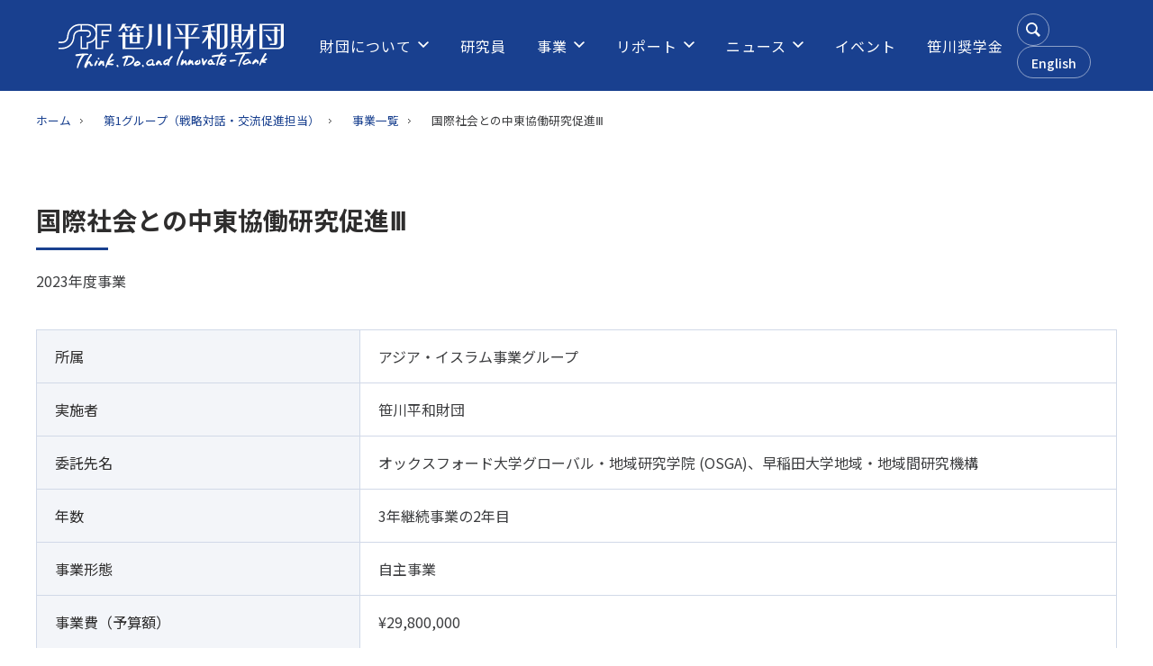

--- FILE ---
content_type: text/html; charset=UTF-8
request_url: https://www.spf.org/asia-islam/programs/V20220282.html
body_size: 22947
content:


<!doctype html>
<html lang="ja-JP">
<head>
<meta charset="UTF-8">
<meta name="viewport" content="width=1280">
<meta name="keywords" content="笹川平和財団,国際理解,国際交流,国際協力,公益財団法人">
<meta name="description" content="笹川平和財団は国際理解・国際交流および国際協力を推進する公益財団法人です。">
<title>国際社会との中東協働研究促進Ⅲ | 第1グループ（戦略対話・交流促進担当）-事業一覧 | 笹川平和財団 - THE SASAKAWA PEACE FOUNDATION</title>
<meta property="og:title" content="国際社会との中東協働研究促進Ⅲ | 第1グループ（戦略対話・交流促進担当）-事業一覧 | 笹川平和財団 - THE SASAKAWA PEACE FOUNDATION" />
<meta property="og:type" content="website" />
<meta property="og:description" content="" />
<meta property="og:url" content="https://www.spf.org/asia-islam/programs/V20220282.html" />
<meta property="og:site_name" content="笹川平和財団 - THE SASAKAWA PEACE FOUNDATION" />

<meta name="twitter:card" content="summary_large_image" />
<meta name="twitter:title" content="国際社会との中東協働研究促進Ⅲ | 第1グループ（戦略対話・交流促進担当）-事業一覧 | 笹川平和財団 - THE SASAKAWA PEACE FOUNDATION" />
<meta name="twitter:description" content="" />
<meta name="twitter:url" content="https://www.spf.org/asia-islam/programs/V20220282.html" />

<meta name="format-detection" content="telephone=no" />

<link rel="icon" href="https://www.spf.org/global-image/site/favicon.ico" type="image/vnd.microsoft.icon" />
<link rel="shortcut icon" href="https://www.spf.org/global-image/site/favicon.ico" type="image/vnd.microsoft.icon"  />
<link rel="apple-touch-icon" href="https://www.spf.org/global-image/site/webclip.png" />
<style type="text/css">
.clearfix:after{display:block;clear:both;height:0;visibility:hidden;content:".";line-height:0}.clearfix{display:inline-table;min-height:1%} * html .clearfix{height:1%}.clearfix{display:block}.coln{display:-ms-flexbox;display:flex;flex-wrap:wrap}.coln .box1,.coln .box2,.coln .box3,.coln .box4,.coln .box5,.coln .box6,.coln .box7,.coln .box8,.coln .box9{box-sizing:border-box;flex-grow:0;flex-shrink:0;display:flex;word-wrap:break-word}.coln .containerInner{max-width:100%}.coln .columnWrapper{display:flex;width:100%;box-sizing:border-box}#items .coln .box1,#items .coln .box2,#items .coln .box3,#items .coln .box4,#items .coln .box5,#items .coln .box6,#items .coln .box7,#items .coln .box8,#items .coln .box9{position:relative}#items .coln .containerInner{min-height:60px;max-width:100%;position:static !important}.col_sp{flex-wrap:wrap}.bcontainer-coln .bcontainer-inner{box-sizing:border-box;overflow:hidden}.col_sp .columnWrapper{flex-wrap:wrap}.col_sp.coln2.type1>div{width:100%}.col_sp.coln2.type1 .columnWrapper>div{width:100%}.col_sp.coln2.type2>div{width:50%}.col_sp.coln2.type2 .columnWrapper>div{width:50%}.bcontainer-type5 .col_sp.coln2>div,.bcontainer-type6 .col_sp.coln2>div,.bcontainer-type7 .col_sp.coln2>div,.bcontainer-type8 .col_sp.coln2>div{width:100%}.col_sp.coln3.type1>div{width:100%}.col_sp.coln3.type1 .columnWrapper>div{width:100%}.col_sp.coln3.type2>div{width:33.3333%}.col_sp.coln3.type2 .columnWrapper>div{width:33.3333%}.bcontainer-type5 .col_sp.coln3>div,.bcontainer-type6 .col_sp.coln3>div,.bcontainer-type7 .col_sp.coln3>div,.bcontainer-type8 .col_sp.coln3>div{width:100%}.col_sp.coln4.type1>div{width:100%}.col_sp.coln4.type1 .columnWrapper>div{width:100%}.col_sp.coln4.type2>div{width:50%}.col_sp.coln4.type2 .columnWrapper>div{width:50%}.col_sp.coln4.type3>div{width:25%}.col_sp.coln4.type3 .columnWrapper>div{width:25%}.bcontainer-type5 .col_sp.coln4>div,.bcontainer-type6 .col_sp.coln4>div,.bcontainer-type7 .col_sp.coln4>div,.bcontainer-type8 .col_sp.coln4>div{width:100%}.col_sp.coln5.type1>div{width:100%}.col_sp.coln5.type1 .columnWrapper>div{width:100%}.col_sp.coln5.type2>div{width:20%}.col_sp.coln5.type2 .columnWrapper>div{width:20%}.bcontainer-type5 .col_sp.coln5>div,.bcontainer-type6 .col_sp.coln5>div,.bcontainer-type7 .col_sp.coln5>div,.bcontainer-type8 .col_sp.coln5>div{width:100%}.col_sp.coln6.type1>div{width:100%}.col_sp.coln6.type1 .columnWrapper>div{width:100%}.col_sp.coln6.type2>div{width:50%}.col_sp.coln6.type2 .columnWrapper>div{width:50%}.col_sp.coln6.type3>div{width:33.33333%}.col_sp.coln6.type3 .columnWrapper>div{width:33.33333%}.col_sp.coln6.type4>div{width:16.66666%}.col_sp.coln6.type4 .columnWrapper>div{width:16.66666%}.bcontainer-type5 .col_sp.coln6>div,.bcontainer-type6 .col_sp.coln6>div,.bcontainer-type7 .col_sp.coln6>div,.bcontainer-type8 .col_sp.coln6>div{width:100%}.col_sp.coln7.type1>div{width:100%}.col_sp.coln7.type1 .columnWrapper>div{width:100%}.col_sp.coln7.type2>div{width:14.28571%}.col_sp.coln7.type2 .columnWrapper>div{width:14.28571%}.bcontainer-type5 .col_sp.coln7>div,.bcontainer-type6 .col_sp.coln7>div,.bcontainer-type7 .col_sp.coln7>div,.bcontainer-type8 .col_sp.coln7>div{width:100%}.col_sp.coln8.type1>div{width:100%}.col_sp.coln8.type1 .columnWrapper>div{width:100%}.col_sp.coln8.type2>div{width:50%}.col_sp.coln8.type2 .columnWrapper>div{width:50%}.col_sp.coln8.type3>div{width:25%}.col_sp.coln8.type3 .columnWrapper>div{width:25%}.col_sp.coln8.type4>div{width:12.5%}.col_sp.coln8.type4 .columnWrapper>div{width:12.5%}.bcontainer-type5 .col_sp.coln8>div,.bcontainer-type6 .col_sp.coln8>div,.bcontainer-type7 .col_sp.coln8>div,.bcontainer-type8 .col_sp.coln8>div{width:100%}.bcontainer-fix-window{display:flex}.bcontainer-fix-window .bcontainer-inner{width:100%}.bcontainer-fix-window .bcontainer-inner{min-height:100vh;align-items:center;display:flex}.bcontainer-fix-window .bcontainer-inner .coln{width:100%}.col1{width:100%}.col1 .box1{width:100%}.col2-1{}.col2-1 .box1{float:left;width:50%}.col2-1 .box2{float:right;width:50%}.col2-4{}.col2-4 .box1{float:left;width:23%}.col2-4 .box2{float:right;width:77%}.col2-5{}.col2-5 .box1{float:left;width:77%}.col2-5 .box2{float:right;width:23%}.col2-2{}.col2-2 .box1{float:left;width:33%}.col2-2 .box2{float:right;width:67%}.col2-3{}.col2-3 .box1{float:left;width:67%}.col2-3 .box2{float:right;width:33%}.col2-6{}.col2-6 .box1{float:left;width:38%}.col2-6 .box2{float:right;width:62%}.col2-7{}.col2-7 .box1{float:left;width:62%}.col2-7 .box2{float:right;width:38%}.col2-8{}.col2-8 .box1{float:right;width:100%}.col2-8 .box2{float:left;width:220px;margin-right:-100%}.col2-8 .box1 .page{width:100%}.col2-9{}.col2-9 .box1{float:left;width:100%;margin-right:-100%}.col2-9 .box2{float:right;width:220px}.col3-1{}.col3-1 .box1{float:left;width:calc(100% / 3)}.col3-1 .box2{float:left;width:calc(100% / 3)}.col3-1 .box3{float:right;width:calc(100% / 3)}.col3-2{}.col3-2 .box1{float:left;width:25%}.col3-2 .box2{float:left;width:50%}.col3-2 .box3{float:right;width:25%}.col3-3{}.col3-3 .box1{float:left;width:25%}.col3-3 .box2{float:left;width:25%}.col3-3 .box3{float:right;width:50%}.col3-4{}.col3-4 .box1{float:left;width:50%}.col3-4 .box2{float:left;width:25%}.col3-4 .box3{float:right;width:25%}.col3-5{}.col3-5 .box1{float:left;width:100%}.col3-5 .box2{float:left;width:220px;margin-left:-100%}.col3-5 .box3{float:left;width:220px;margin-left:-220px}.col3-5 .box1 .page{width:100%}.col4{}.col4 .box1{float:left;width:25%}.col4 .box2{float:left;width:25%}.col4 .box3{float:left;width:25%}.col4 .box4{float:right;width:25%}.bTtl{}.bTtl h1,.bTtl h2,.bTtl h3,.bTtl h4,.bTtl h5,.bTtl h6{}.bSubTtl{}.bSubTtl h1,.bSubTtl h2,.bSubTtl h3,.bSubTtl h4,.bSubTtl h5,.bSubTtl h6{line-height:normal}.bTxt{}.bTxt p{margin:0;padding:0}.bImg{text-align:center}.bImg img{width:100%}.bImg p.imgCap{padding-top:5px;font-weight:bold;text-align:center}.bTtlBg{}.bTtlBg h1,.bTtlBg h2,.bTtlBg h3,.bTtlBg h4,.bTtlBg h5,.bTtlBg h6{}.bImgTxt{overflow:hidden}.bImgTxt .bImgTxtLeft{float:left;text-align:center}.bImgTxt .bImgTxtLeft img{width:100%}.bImgTxt .bImgTxtLeft p.imgCap{}.bImgTxt .bImgTxtRight{}.bImgTxt .bImgTxtRight p{}.bTxtImg{}.bTxtImg .bTxtImgLeft{}.bTxtImg .bTxtImgLeft p{}.bTxtImg .bTxtImgRight{float:right;text-align:center;overflow:hidden}.bTxtImg .bTxtImgRight img{width:100%}.bTxtImg .bTxtImgRight p.imgCap{}.bImg2Txt2{overflow:hidden}.bImg2Txt2 p.imgCap{text-align:center}.bImg2Txt2 p{text-align:left}.bImg2Txt2 .bImg2Txt2Left{float:left;width:50%}.bImg2Txt2 .bImg2Txt2Left img{width:100%}.bImg2Txt2 .bImg2Txt2Right{float:right;width:50%}.bImg2Txt2 .bImg2Txt2Right img{width:100%}.spLayout .bImg2Txt2Left{float:none;width:100%}.spLayout .bImg2Txt2Right{float:none;width:100%}.spLayout .bImg2Txt2Left div.bImg2Txt2Inner{margin:0 0 30px 0}.spLayout .bImg2Txt2Right div.bImg2Txt2Inner{margin:0}.bImg2Txt2Scroller{width:3000px;overflow:hidden}.bImg2Txt2Scroller ul{list-style:none;list-style-position:outside}.bImg2Txt2Scroller li{width:480px;display:inline;float:left}.bImg2Txt2Scroller li img{width:100%}.containerInner .bImg2Txt2Scroller li a span{border:none}.bImg2Txt2 .pointer span{margin-right:5px}.bImg2Txt2 .pointer span:last-child{margin-right:0}.bImg3Txt3{overflow:hidden}.bImg3Txt3 img{width:100%}.bImg3Txt3 p.imgCap{}.bImg3Txt3 p{margin:0;text-align:left}.bImg3Txt3 .bImg3Txt3Left{float:left;width:33.333333%}.bImg3Txt3 .bImg3Txt3Center{float:left;width:33.333333%}.bImg3Txt3 .bImg3Txt3Right{float:right;width:33.333333%}.bImg3Txt3.spLayout .bImg3Txt3Left{float:none;width:100%}.bImg3Txt3.spLayout .bImg3Txt3Center{float:none;width:100%}.bImg3Txt3.spLayout .bImg3Txt3Right{float:none;width:100%}.bImg3Txt3.spLayout .bImg3Txt3Left div.bImg3Txt3Inner{margin:0 0 30px}.bImg3Txt3.spLayout .bImg3Txt3Center div.bImg3Txt3Inner{margin:0 0 30px}.bImg3Txt3.spLayout .bImg3Txt3Right div.bImg3Txt3Inner{margin:0}.bImg3Txt3Scroller{width:3000px;overflow:hidden}.bImg3Txt3Scroller ul{list-style:none;list-style-position:outside}.bImg3Txt3Scroller li{width:480px;display:inline;float:left}.bImg3Txt3Scroller li img{width:100%}.containerInner .bImg3Txt3Scroller li a span{border:none}.bImg3Txt3 .pointer span{margin-right:5px}.bImg3Txt3 .pointer span:last-child{margin-right:0}.bList2{}.bLine{}.bLine hr{}.bLineBorderNone{font-size:0.1em;line-height:0.1em;width:100%}.bLineBorderNone hr{display:none}.bPdf{}.bPdf .bPdfLeft{float:left;width:26px}.bPdf .bPdfLeft img{}.bPdf .bPdfRight{margin-left:47px}.bPdf .bPdfRight p{}.bImgttl{overflow:hidden}.bImgttl h1,.bImgttl h2,.bImgttl h3,.bImgttl h4,.bImgttl h5,.bImgttl h6{margin:0;padding:0;display:block;text-indent:-9999px;font-size:0.1em;line-height:0.1em;background-position:0 0;background-repeat:no-repeat}.bImgttlSp h1,.bImgttlSp h2,.bImgttlSp h3,.bImgttlSp h4,.bImgttlSp h5,.bImgttlSp h6{margin:0;padding:0;display:block}.bImgttlSp h1 img,.bImgttlSp h2 img,.bImgttlSp h3 img,.bImgttlSp h4 img,.bImgttlSp h5 img,.bImgttlSp h6 img{width:100%}.bImgbtn{overflow:hidden}.bImgbtn img{vertical-align:bottom}.bImgOrg{overflow:hidden}.bImgTtlTxt{}.bImgTtlTxt .bImgTtlTxtLeft{float:left}.bImgTtlTxt .bImgTtlTxtLeft img{width:100%}.bImgTtlTxt .bImgTtlTxtRight{}.bImgTtlTxt .bImgTtlTxtRight h5{}.bImgTtlTxt .bImgTtlTxtRight p{}.bImgTtlTxt2{overflow:hidden}.bImgTtlTxt2Left{float:left;width:50%}.bImgTtlTxt2Right{float:right;width:50%}.bImgTtlTxt2 .bImgTtlTxt2Img{float:left}.bImgTtlTxt2 .bImgTtlTxt2Img img{width:100%}.spLayout .bImgTtlTxt2Left{float:none;width:100%}.spLayout .bImgTtlTxt2Right{float:none;width:100%;}.spLayout .bImgTtlTxt2Left div.bImgTtlTxt2Inner{margin:0 0 20px 0}.spLayout .bImgTtlTxt2Right div.bImgTtlTxt2Inner{margin:0}.bImgTtlTxt2Scroller{width:3000px;overflow:hidden}.bImgTtlTxt2Scroller ul{list-style:none;list-style-position:outside}.bImgTtlTxt2Scroller li{width:480px;display:inline;float:left}.bImgTtlTxt2Scroller li img{width:100%}.containerInner .bImgTtlTxt2Scroller li a span{border:none}.bVImgTxt{}.bVImgTxt .bVImgTxtImg img{width:100%}.bVImgTtlTxt{}.bVImgTtlTxt .bVImgTtlTxtImg img{width:100%}.bVImgTtlTxt2{overflow:hidden}.bVImgTtlTxt2 .bVImgTtlTxt2Img img{width:100%}.bVImgTtlTxt2 .bVImgTtlTxt2Left{float:left;width:50%}.bVImgTtlTxt2 .bVImgTtlTxt2Right{float:right;width:50%}.spLayout .bVImgTtlTxt2Left{float:none;width:100%}.spLayout .bVImgTtlTxt2Right{float:none;width:100%}.spLayout .bVImgTtlTxt2Left div.bVImgTtlTxt2Inner{margin:0 0 30px 0}.spLayout .bVImgTtlTxt2Right div.bVImgTtlTxt2Inner{margin:0}.bVImgTtlTxt2Scroller{width:3000px;overflow:hidden}.bVImgTtlTxt2Scroller ul{list-style:none;list-style-position:outside}.bVImgTtlTxt2Scroller li{width:480px;display:inline;float:left}.containerInner .bVImgTtlTxt2Scroller li a span{border:none}.bItems{}.bItems ol{list-style-position:outside}.bItems ol li{}.bItems ol li:last-child{margin-bottom:0}.ttlBorderColor{border-color:#DDD}.bTtlS{font-size:16px !important}.bTtlS img{vertical-align:bottom}.bTtlS.type1 .inner{display:inline-flex;align-items:center}.bTtlS.type1 .inner .iconAreaOuter img{max-height:100%}.bTtlS.type1 .inner .title{font-size:1.8em;color:#333;font-weight:normal;line-height:1.4em;margin-top:0;margin-bottom:0;margin-left:17px}.bTtlS.type1 .inner .noIcon .title{margin-left:0}.bTtlS.type1 .inner .subtext{font-size:1em;color:#666;font-weight:normal;line-height:1.4em;margin-bottom:.25em;margin-bottom:0;margin-left:18px}.bTtlS.type1 .inner .noIcon .subtext{margin-left:0}.bTtlS.type2 .inner{display:block}.bTtlS.type2 .inner .title{font-size:1.8em;color:#333;font-weight:normal;line-height:1.4em;border-bottom:2px solid #DDD;padding-bottom:.5em}.bTtlS.type2 .inner .subtext{font-size:1em;color:#999;font-weight:normal;line-height:1.4em;margin-top:16px}.bTtlS.type3 .inner{display:inline-block;vertical-align:bottom}.bTtlS.type3 .inner .ttlAreaWrapper{width:100%;border-left:5px solid #000}.bTtlS.type3 .inner .title{font-size:1.8em;color:#333;font-weight:normal;padding-top:5px;padding-bottom:0;padding-left:23px}.bTtlS.type3 .inner .subtext{font-size:1em;color:#999;line-height:1.4em;padding-top:10px;padding-left:24px}.bTtlS.type4 .inner{display:inline-flex;align-items:center}.bTtlS.type4 .inner .iconAreaOuter img{max-height:100%}.bTtlS.type4 .inner .title{font-size:1.8em;color:#333;font-weight:normal;line-height:1.4em;padding-top:0;padding-bottom:0;padding-left:15px}.bTtlS.type4 .inner .noIcon .title{margin-left:0}.bTtlS.type4 .inner .subtext{font-size:.8em;color:#999;font-weight:normal;line-height:1.4em;padding-top:5px;padding-bottom:0;padding-left:16px}.bTtlS.type4 .inner .noIcon .subtext{margin-left:0}.bTtlS.type5 .inner{display:flex;align-items:center;border-bottom:2px solid #DDD;padding-bottom:1em}.bTtlS.type5 .inner .iconAreaOuter img{max-height:100%}.bTtlS.type5 .inner .ttlAreaWrapper{display:inline-flex;align-items:center}.bTtlS.type5 .inner .title{font-size:1.8em;color:#333;font-weight:normal;line-height:1.4em;margin-left:17px}.bTtlS.type5 .inner .subtext{font-size:1em;color:#999;font-weight:normal;line-height:1.4em;margin-left:15px}.bTtlS.type6{padding-bottom:2px}.bTtlS.type6 .inner{display:flex;align-items:center;border-bottom:2px dotted #DDD}.bTtlS.type6 .inner .ttlAreaWrapper{display:inline-flex;align-items:center;position:relative;padding-bottom:1em;border-bottom:6px solid #333;bottom:-4px}.bTtlS.type6 .inner .title{font-size:1.8em;color:#333;font-weight:normal;line-height:1.4em}.bTtlS.type6 .inner .subtext{font-size:1em;color:#999;font-weight:normal;line-height:1.4em;margin-left:15px}.bTtlS.type7 .inner{display:block;text-align:center}.bTtlS.type7 .inner .ttlAreaWrapper{display:inline-block;vertical-align:bottom}.bTtlS.type7 .inner .ttlAreaWrapper .title{padding-left:3em;padding-right:3em;font-size:1.8em;color:#333;font-weight:normal;line-height:1.4em;border-bottom:2px solid #DDD;padding-bottom:10px}.bTtlS.type7 .inner .ttlAreaWrapper .subtext{font-size:1em;color:#999;font-weight:normal;line-height:1.4em;margin-top:15px}.bTtlS.type8 .inner{display:block;text-align:center}.bTtlS.type8 .inner .ttlAreaWrapper{display:inline-block;vertical-align:bottom;padding:20px 70px 20px 70px;border:3px solid #666;background-color:#E6E6E6}.bTtlS.type8 .inner .title{font-size:1.8em;color:#333;font-weight:normal;line-height:1.4em}.bTtlS.type8 .inner .subtext{font-size:1em;color:#666;font-weight:normal;line-height:1.4em;margin-top:5px}.bTtlS.type9 .inner{display:block;text-align:center}.bTtlS.type9 .inner .ttlAreaWrapper{display:inline-block;vertical-align:bottom}.bTtlS.type9 .inner .title{font-size:1.8em;color:#333;font-weight:normal;line-height:1.4em;padding:15px 25px;border:3px solid #666;background-color:#E6E6E6;display:inline-block;vertical-align:bottom}.bTtlS.type9 .inner .subtext{font-size:1em;color:#999;font-weight:normal;line-height:1.4em;margin-top:1em}.bTtlS.type10 .inner{display:block;text-align:center}.bTtlS.type10 .inner .ttlAreaWrapper{display:inline-block;vertical-align:bottom}.bTtlS.type10 .inner .title{font-size:1.8em;color:#333;font-weight:normal;line-height:1.4em;margin-bottom:1em}.bTtlS.type10 .inner .subtext{font-size:1em;color:#999;font-weight:normal;line-height:1.4em;padding:8px 12px;border:2px solid #666;background-color:#E6E6E6;display:inline-block;vertical-align:bottom}.bTtlS.type11 .inner{display:block;text-align:center}.bTtlS.type11 .inner .ttlAreaWrapper{display:inline-block;vertical-align:bottom}.bTtlS.type11 .inner .ttlAreaWrapper .title:after{content:"";display:block;width:20px;margin:.6em auto 0 auto;border-bottom-width:4px;border-bottom-style:solid;border-bottom-color:#000;color:#000}.bTtlS.type11 .inner .title{font-size:1.8em;color:#333;font-weight:normal;line-height:1.4em}.bTtlS.type11 .inner .subtext{font-size:1em;color:#999;font-weight:normal;line-height:1.4em;margin-top:1.3em}.bTtlS.type12 .inner{display:block;text-align:center;overflow:hidden}.bTtlS.type12 .inner .ttlAreaWrapper{display:inline-block;vertical-align:bottom;padding-left:2em;padding-right:2em;max-width:calc(100% - 8em);position:relative}.bTtlS.type12 .inner .ttlAreaWrapper:before{position:absolute;top:50%;right:100%;content:'';width:400%;height:1px;background-color:#CCC}.bTtlS.type12 .inner .ttlAreaWrapper:after{position:absolute;top:50%;left:100%;content:'';width:400%;height:1px;background-color:#CCC}.bTtlS.type12 .inner .title{font-size:1.8em;color:#333;font-weight:normal;line-height:1.4em}.bTtlS.type12 .inner .subtext{font-size:1em;color:#999;font-weight:normal;line-height:1.4em;margin-top:.5em}.bTtlS.type13 .inner{display:block;text-align:center}.bTtlS.type13 .inner .ttlAreaWrapper{display:inline-block;vertical-align:bottom}.bTtlS.type13 .inner .title{font-size:1.8em;color:#333;font-weight:normal;line-height:1.4em;padding:10px 25px;border:3px solid #666;background-color:#E6E6E6}.bTtlS.type13 .inner .subtext{font-size:1em;color:#999;font-weight:normal;line-height:1.4em;margin-bottom:1em}.bTtlS.type14{text-align:center;padding-top:.5em}.bTtlS.type14 .inner{display:inline-block}.bTtlS.type14 .inner .ttlAreaWrapper{text-align:center;border-right:3px solid #000;border-bottom:3px solid #000;border-left:3px solid #000}.bTtlS.type14 .inner .ttlAreaWrapper .title{padding:20px 20px 20px 20px;margin-top:-0.6em;font-size:1.8em;color:#333;font-weight:normal;line-height:1.4em}.bTtlS.type14 .inner .ttlAreaWrapper .subtext{top:-.6em;position:relative;overflow:hidden;margin:0 -3px 0 -3px;display:flex;flex-direction:row;align-items:center;justify-content:center;text-align:center;font-size:1em;color:#999;font-weight:normal;line-height:1.4em}.bTtlS.type14 .inner .ttlAreaWrapper .subtext:before,.bTtlS.type14 .inner .ttlAreaWrapper .subtext:after{content:"";flex-grow:1;position:relative;top:50%;display:block;border-top:3px solid #000}.bTtlS.type14 .inner .ttlAreaWrapper .subtext:before{margin-right:10px}.bTtlS.type14 .inner .ttlAreaWrapper .subtext:after{margin-left:10px}.bTtlS.type15 .inner{display:block;text-align:center}.bTtlS.type15 .inner .ttlAreaWrapper{display:inline-flex;align-items:stretch;text-align:left;border:2px solid #666;box-sizing:border-box}.bTtlS.type15 .inner .title{display:flex;align-items:center;font-size:1.8em;color:#333;padding:8px 15px;font-weight:normal;line-height:1.4em;word-wrap:break-word;word-break:break-all}.bTtlS.type15 .inner .subtext{display:flex;align-items:center;font-size:1.8em;color:#FFF;background-color:#000;padding:8px 15px;font-weight:normal;line-height:1.4em;word-wrap:break-word;word-break:break-all}.bTtlS.type16 .inner{display:block;text-align:center}.bTtlS.type16 .inner .ttlAreaWrapper{display:inline-block;vertical-align:bottom;padding:0 70px;border-left:3px solid #666;border-right:3px solid #666}.bTtlS.type16 .inner .title{font-size:1.8em;color:#333;font-weight:normal;line-height:1.4em}.bTtlS.type16 .inner .subtext{font-size:1em;color:#666;font-weight:normal;line-height:1.4em}.bTtlS.type17 .inner{display:block;text-align:center}.bTtlS.type17 .inner .ttlAreaWrapper{display:inline-block;vertical-align:bottom;padding:0 70px;border-left:3px solid #666;border-right:3px solid #666}.bTtlS.type17 .inner .title{font-size:1.8em;color:#333;font-weight:normal;line-height:1.4em}.bTtlS.type17 .inner .subtext{font-size:1em;color:#666;font-weight:normal;line-height:1.4em}.bImgS{overflow:hidden}.bImgS .inner{position:relative;overflow:hidden}.bImgS .inner img{width:100%;margin:0 auto}.bImgS.original .inner,.bImgS.fixsize .inner{display:inline-block}.bImgS.align_left .inner,.bImgS .align_left .inner{}.bImgS.align_center{text-align:center}.bImgS.align_right{text-align:right}.bImgS ._img,.bImgS ._img_hover{display:block}.bImgS .inner a{position:relative;display:block}.bImgS.original .inner a,.bImgS.fixsize .inner a{display:inline-block;width:100%;vertical-align:top}.bImgS.noeffect .inner ._img_hover{display:none;opacity:0 !important}.bImgS.noeffect .inner.on ._img{opacity:0 !important}.bImgS.noeffect .inner.on ._img_hover{display:block;opacity:1 !important}.bImgS ._img_hover{position:absolute;top:0;opacity:0;right:0;left:0}.bImgS.fade .inner{-webkit-mask-image:url([data-uri])} @keyframes bimgS_fadeIn{from{opacity:0 } to{opacity:1 } }@keyframes bimgS_fadeOut{from{opacity:1 } to{opacity:0 ;display:none} }.bImgS .inner .caption{color:#333;background-color:transparent;left:0;margin:auto;position:absolute;right:0;top:auto;bottom:0;padding:10px 0}.bImgS .inner .caption.align_left{text-align:left}.bImgS .inner .caption.align_center{text-align:center}.bImgS .inner .caption.align_right{text-align:right}.bImgS .inner .caption.top{top:0;bottom:auto}.bMovieS{position:relative}.bMovieS .inner{height:100%}.bMovieS .bcu_video_o{height:100%}.bMovieS .bcu_video_i{height:100%;cursor:pointer;position:relative}.bMovieS .bcu_video_i .bcu_popup_trigger{display:block;position:relative}.bMovieS .bcu_video_i .bcu_video_main{height:100%}.bMovieS .bcu_video_i iframe{width:100%;height:100%;vertical-align:top}#contentsAreaSection .bMovieS .icon-play-box,.bMovieS .icon-play-box{display:flex;background-color:rgba(31,31,31,0.8);position:absolute;left:50%;top:50%;width:68px;height:48px;margin-left:-34px;margin-top:-24px;align-items:center;justify-content:center;border-radius:20%}#contentsAreaSection .bMovieS .icon-play-box:hover,.bMovieS .icon-play-box:hover{background-color:rgba(0,171,255,0.8)}#contentsAreaSection .bMovieS .icon-play-box .icon-play,.bMovieS .icon-play-box .icon-play{color:#FFF;font-size:20px}.bCustomS{overflow:hidden}.bCustomS_sp{overflow:hidden}.bCustomS-inner>div,.bCustomS-inner .col0-inner>div,.bCustomS-inner .col1-inner>div,.bCustomS-inner .col2-inner>div{position:relative}.bCustomS-inner .col1-inner{position:relative}.bCustomS-inner>.col1,.bCustomS-inner>.col2{flex-grow:0;flex-shrink:0}.bCustomS .bcu_is_admin{min-height:20px}.bCustomS .bsu-handler-click{cursor:pointer}.bCustomS .bTtl{width:auto}.bcu_title h1,.bcu_title h2,.bcu_title h3,.bcu_title h4,.bcu_title h5,.bcu_title h6{font-weight:normal;line-height:1.3em;overflow:hidden}.bCustomS .bcu_link>a,.bCustomS .bcu_link span{box-sizing:border-box;display:block}.bCustomS .bcu_link span img{display:inline;vertical-align:middle;border:none;position:absolute;top:50%;transform:translateY(-50%)}.bCustomS .bcu_link span img.icon-hover{display:none}.bCustomS .bcu_link_inner span.bcu_link_content{position:relative}#contentsArea .bCustomS .bcu_link>a:hover span img,.bCustomS .bcu_link>a:hover span img{border:none;opacity:1}.bCustomS .bcu_link>a:hover span img.icon-normal{display:none}.bCustomS .bcu_link>a:hover span img.icon-hover{display:inline}#contentsArea .bCustomS .bcu_link>a,.bCustomS .bcu_link>a{text-decoration:none}.bCustomS .bcu_image .bcu_inner{overflow:hidden;vertical-align:top}.bCustomS .bcu_image a.bcu_inner{display:block;text-decoration:none}.bCustomS .bcu_image .bcu_inner img{box-sizing:border-box;vertical-align:top}.bCustomS .bcu_image .bcu_inner .bcu_caption_box{display:block}.bCustomS .bcu_video .bcu_video_o{height:100%}.bCustomS .bcu_video .bcu_video_i{height:100%;cursor:pointer;position:relative}.bCustomS .bcu_video .bcu_video_i .bcu_popup_trigger{display:block}.bCustomS .bcu_video .bcu_video_i .bcu_video_main{height:100%}.bCustomS .bcu_video_i iframe{width:100%;height:100%;vertical-align:top}#contentsAreaSection .bCustomS .icon-play-box,.bCustomS .icon-play-box{display:flex;background-color:rgba(31,31,31,0.8);position:absolute;left:50%;top:50%;width:68px;height:48px;margin-left:-34px;margin-top:-24px;align-items:center;justify-content:center;border-radius:20%}#contentsAreaSection .bCustomS .icon-play-box .icon-play,.bCustomS .icon-play-box .icon-play{color:#FFF;font-size:20px}#items a.bcu_link,#items .bcu_link a{overflow:visible}.bGrid{width:100%;position:relative;overflow:hidden;box-sizing:border-box}.bGrid-inner{padding-bottom:100%;width:100%;transition:background-color .3s ease-out 0s}.bGrid-main{width:100%;height:100%;position:absolute;display:flex;align-items:center;overflow:auto}.bGrid-content{width:100%;box-sizing:border-box;max-height:100%}.bGrid.hover .bGrid-inner{background-color:rgba(255, 255, 255, .2)}.bGrid .bTtl{width:auto}.bGrid .bCU_imgBox{display:inline-block}.bGrid .bCU_imgHover:hover{opacity:1 !important}.bGrid .bgridIframeBox{width:100%}.bGrid .bgridIframeBox iframe{width:100%;height:100%}.bGrid_cf:before,.bGrid_cf:after{content:"";display:table}.bGrid_cf:after{clear:both}.bGrid_cf{zoom:1}.bcu_title h1,.bcu_title h2,.bcu_title h3,.bcu_title h4,.bcu_title h5,.bcu_title h6{font-weight:normal;line-height:1.3em;overflow:hidden}.bGrid .bcu_link>a,.bGrid .bcu_link span{box-sizing:border-box;display:block}.bGrid .bcu_link span img{display:inline;vertical-align:middle;border:none;position:absolute;top:50%;transform:translate3d(0, -50%, 0)}.bGrid .bcu_link span img.icon-hover{display:none}.bGrid .bcu_link_inner span.bcu_link_content{position:relative}#contentsArea .bGrid .bcu_link>a:hover span img{border:none;opacity:1}.bGrid .bcu_link>a:hover span img.icon-normal{display:none}.bGrid .bcu_link>a:hover span img.icon-hover{display:inline}.bGrid .bcu_image .bcu_inner{overflow:hidden}.bGrid .bcu_image a.bcu_inner{display:block;text-decoration:none}.bGrid .bcu_image .bcu_inner img{box-sizing:border-box}.bGrid .bcu_image .bcu_inner .bcu_caption_box{display:block}.bGrid .bcu_video .bcu_video_o{height:100%}.bGrid .bcu_video .bcu_video_i{height:100%;cursor:pointer;position:relative}.bGrid .bcu_video .bcu_video_i .bcu_popup_trigger{display:block}.bGrid .bcu_video .bcu_video_i .bcu_video_main{height:100%}.bGrid .bcu_video_i iframe{width:100%;height:100%;vertical-align:top}#contentsAreaSection .bGrid .icon-play-box{display:flex;background-color:rgba(31,31,31,0.8);position:absolute;left:50%;top:50%;width:68px;height:48px;margin-left:-34px;margin-top:-24px;align-items:center;justify-content:center;border-radius:20%}#contentsAreaSection .bGrid .icon-play-box:hover{background-color:rgba(0,171,255,0.8)}#contentsAreaSection .bGrid .icon-play-box .icon-play{color:#FFF;font-size:20px}#items .bcu_link a{overflow:visible}.bTableS .btable,.bTableS .btable th,.bTableS .btable td{box-sizing:border-box}.bTableS .btable{width:100%;border-collapse:collapse;border-spacing:0;border-top:1px solid #DDD;border-left:1px solid #DDD}.bTableS.layout_fix .btable{table-layout:fixed}.bTableS .btable th,.bTableS .btable td{padding:5px;text-align:left;vertical-align:top;border-right:1px solid #DDD;border-bottom:1px solid #DDD}.bTableS .btable th{font-weight:normal}.bTableS .btable th.center,.bTableS .btable td.center{text-align:center}.bTableS .btable th.right,.bTableS .btable td.right{text-align:right}.bTableS .btable th.middle,.bTableS .btable td.middle{vertical-align:middle}.bTableS .btable th.bottom,.bTableS .btable td.bottom{vertical-align:bottom}.bTableS .btable th.nowrap,.bTableS .btable td.nowrap{white-space:nowrap}.bTableS.splayout .has_shadow{position:relative;overflow:hidden}.bTableS.splayout .has_shadow.right:after{content:"";position:absolute;z-index:1;top:0;right:0;height:100%;width:0px;box-shadow:0 0 10px 2px rgba(0, 0, 0, 0.5)}.bTableS.splayout .has_shadow.left:before{content:"";position:absolute;z-index:1;top:0;left:0;height:100%;width:0px;box-shadow:0 0 10px 2px rgba(0, 0, 0, 0.5)}.bTableS.splayout .has_scroll{overflow-x:auto}.bTableS.splayout .has_scroll .btable{white-space:nowrap;table-layout:auto}.bHtmlDummy .gridBox{overflow:hidden}.bHtmlDummy .gridLayout{margin-right:-10px;margin-top:-10px;display:-ms-grid;display:grid;-ms-grid-columns:calc(100% / 3) calc(100% / 3) calc(100% / 3);grid-template-columns:calc(100% / 3) calc(100% / 3) calc(100% / 3);-ms-grid-rows:100px 100px;grid-template-rows:100px 100px;background-color:#F90;color:#444}.bHtmlDummy .box{background-color:#444;color:#fff;border-radius:5px;font-size:150%;padding:20px;margin-right:10px;margin-top:10px;display:flex}.bHtmlDummy .a{-ms-grid-column:1;grid-column:1;-ms-grid-row:1;grid-row:1}.bHtmlDummy .b{-ms-grid-column:2;grid-column:2;-ms-grid-row:1;grid-row:1}.bHtmlDummy .c{-ms-grid-column:1;-ms-grid-column-span:2;grid-column:1/3;-ms-grid-row:2;grid-row:2}.bHtmlDummy .d{-ms-grid-column:3;grid-column:3;-ms-grid-row:1;-ms-grid-row-span:2;grid-row:1/3;align-items:center;justify-content:center}.bPageTop{}.bPageTop p{}.bAnchor ul li.nobg a{background-image:none}.bAnchor .iconF span{padding-left:7px}.bAnchor ul li.imgBg{}.bAnchor ul li.imgBg a{padding:8px 12px 5px 12px}.bAnchorSide{}.bAnchorSide ul{list-style:none;white-space:nowrap}.bAnchorSide ul li{float:left}.bAnchorSide ul li.nobg a{background-image:none}.bAnchorSide .iconF span{padding-left:7px}.bAnchorSide ul li.imgBg{}.bAnchorSide ul li.imgBg a{display:block;padding:8px 25px 5px 25px}.bFlash{}.bFlash h5{}.bFlaDl{width:100%}.bFlaDl .bFlaDlLeft{}.bFlaDl .bFlaDlLeft p{margin:0;font-size:0.8em;line-height:1.4em}.bFlaDl .bFlaDlRight{margin:6px 0 0 0;width:160px}.bMap{}.bRssReader ul{list-style-position:outside}.bRssReader ul li{width:auto}.bRssReader ul li div{overflow:hidden;width:100%;box-sizing:border-box}.bRssReader ul li img{border:0;max-width:100%;float:none;box-sizing:border-box}.bRssReader ul li p{border:0;max-width:100%;float:none;box-sizing:border-box}.bRssReader li span{}.bRssReader li h3{}.bContact{}.bContact .err{background:#F2C0C0 !important}.bContact .errBox{margin:0 0 10px 0;padding:5px;background:#F2C0C0;color:#EA4333}.bContact p.bContactSend{}.bContact td .bContactInner table{border:none;padding:0}.bContact td .bContactInner table td{border:none;padding:0}.bContact td .bContactInner table td input{width:100%}.bContactContainer{width:210px}.bContactContainer table{width:205px}.bContactContainer table th.calhead{padding:3px 5px}.bContactContainer table .calweekdayrow th{padding:3px 5px;border-left:none}.bContactContainer table td{padding:3px 5px}.bContactSP .w100{width:100% !important;box-sizing:border-box !important}.bContactSP .err{background:#F2C0C0 !important}.bContactSP .errBox{padding:5px;background-color:#F2C0C0;color:#EA4333}.bContactSP .errBox ul{list-style:none}.bContactSP ul.errBox li{}.bContactSP .spImp{position:relative;padding:3px;vertical-align:text-bottom;color:#FFF;background-color:#F30;font-weight:bold;font-size:11px;border-radius:4px}.bContactSP .spfileIconPdf{margin-right:3px;padding:3px;vertical-align:text-bottom;color:#FFF;background-color:#D2242D;font-weight:bold;font-size:11px;border-radius:4px}.bContactSP .spfileIconXls{margin-right:3px;padding:3px;vertical-align:text-bottom;color:#FFF;background-color:#70B53E;font-weight:bold;font-size:11px;border-radius:4px}.bContactSP .spfileIconDoc{margin-right:3px;padding:3px;vertical-align:text-bottom;color:#FFF;background-color:#3289D0;font-weight:bold;font-size:11px;border-radius:4px}.bContactSP .spfileIconJpg{margin-right:3px;padding:3px;vertical-align:text-bottom;color:#FFF;background-color:#34ABE3;font-weight:bold;font-size:11px;border-radius:4px}.bContactSP .spfileIconGif{margin-right:3px;padding:3px;vertical-align:text-bottom;color:#FFF;background-color:#FF8000;font-weight:bold;font-size:11px;border-radius:4px}.bContactSP .spfileIconPng{margin-right:3px;padding:3px;vertical-align:text-bottom;color:#FFF;background-color:#FFBF00;font-weight:bold;font-size:11px;border-radius:4px}.bContactSP input{padding:5px;font-size:14px}.bContactSP li{}.bContactSP .radioList{list-style:none}.bContactSP ul{padding-top:5px;display:block}.bContactSP li{background:linear-gradient(to top, #F4F4F4, #E6E6E6);display:block;width:100%;box-sizing:border-box !important;padding:10px}.bContactSP li:first-child{border-radius:8px 8px 0 0 / 8px 8px 0 0}.bContactSP li:last-child{border-radius:0 0 8px 8px / 0 0 8px 8px}.bContactSP li label{}.bContactSP input[type="radio"]{width:auto;font-size:18px;margin:3px 0.5ex}.bContactSP .checkList{list-style:none}.bContactSP input[type="checkbox"]{width:auto;font-size:18px;margin:3px 0.5ex}.bContactSP .bContactBtn input.bContact_bBtnConf{-webkit-appearance:none;width:100%;position:relative;text-decoration:none !important;line-height:1em;font-weight:normal;cursor:pointer;border-radius:3px;border:0;color:#FFF;background-color:#345064;font-size:18px;padding:0;height:50px}.bContactSP .bContactBtn input[name="bContact_bBtnSend"]{-webkit-appearance:none;width:100%;position:relative;text-decoration:none !important;line-height:1em;font-weight:normal;cursor:pointer;border-radius:3px;border:0;color:#FFF;background-color:#345064;font-size:18px;padding:0;height:50px}.bContactSP .bContactBtn input.bContact_bBtnBack{margin-top:10px;-webkit-appearance:none;width:100%;position:relative;text-decoration:none !important;line-height:1em;font-weight:normal;cursor:pointer;border-radius:3px;border:0;color:#FFF;background-color:#B55D5E;font-size:18px;padding:0;height:50px}.bContactSP input[type="text"]{border:1px solid #DDD;width:200px;border-radius:4px}.bContactSP input[type="number"]{border:1px solid #DDD;border-radius:4px}.bContactSP input[type="tel"]{width:8em;border:1px solid #DDD;border-radius:4px}.bContactSP input[type="email"]{border:1px solid #DDD;width:100%;border-radius:4px;box-sizing:border-box !important}.bContactSP input[type="url"]{border:1px solid #DDD;width:100%;border-radius:4px;box-sizing:border-box !important}.bContactSP .time input{width:3em;text-align:center}.bContactSP textarea{-webkit-appearance:none;border:1px solid #DDD;width:100%;border-radius:4px;box-sizing:border-box !important}.bContactSP input#bctt_captcha{margin-top:5px}.bSiteMap{}.bSiteMap ul{list-style-position:outside}.bSiteMap ul li{}.bCategory{}.bCategory ul{list-style-position:outside}.bCategory ul li{}.extChatText ._inner{display:flex;justify-content:flex-end;align-items:flex-start;box-sizing:border-box;}.extChatText ._inner._left{flex-direction:row-reverse;}.extChatText ._inner>div{flex-shrink:0;}.extChatText ._inner ._text{flex-shrink:1;flex-basis:auto;margin-left:1em;}.extChatText ._inner._right ._text{margin-right:1em;}.extChatText ._inner ._text ._name{font-size:0.9em;}.extChatText ._inner._right ._text ._name{text-align:right;}.extChatText ._inner ._text ._msg{padding:0.6em 0.8em;border-radius:1.6em;margin-top:1em;}.extChatText ._inner ._text ._name + ._msg{  margin-top:0;}.extChatText ._inner ._image{position:relative;width:100px;}.extChatText ._inner ._image ._face{  border-radius:50%;  background-repeat:no-repeat;  background-position:center;  background-size:cover;  padding-top:100%;}.extChatText ._inner ._msg{  position:relative;}.extChatText ._inner._left ._msg:before{  content:"";  position:absolute;  top:0;  left:0;  margin-left:-3px;  margin-top:0;  border:0.9em solid transparent;  border-left:0.9em solid rgba(255,255,255,0);  z-index:0;  -ms-transform:rotate(45deg);  -webkit-transform:rotate(45deg);  transform:rotate(-30deg);}.extChatText ._inner._right ._msg:before{  content:"";  position:absolute;  top:0;  right:0;  margin-right:-3px;  margin-top:0;  border:0.9em solid transparent;  border-right:0.9em solid rgba(255,255,255,0);  z-index:0;  -ms-transform:rotate(45deg);  -webkit-transform:rotate(45deg);  transform:rotate(30deg);}.extChatText.dummy ._inner._right ._msg:before{  border-right:12px solid #81d74a;}.extAImgTxt{}.extAImgTxt .bImgTxtLeft{float:left;text-align:center;width:50%!important;margin:0 30px 30px 0!important;}.extAImgTxt .bImgTxtLeft img{width:100%}.extAImgTxt .bImgTxtLeft p.imgCap{font-size:1.4rem!important}.extAImgTxt .bImgTxtRight a{color:#bd4b00;background-image:linear-gradient(90deg,#bd4b00 50%,hsla(0,0%,100%,0) 0);background-position:bottom;background-repeat:repeat-x;background-size:6px 1px;padding-bottom:2px;-webkit-transform:translateZ(0);transform:translateZ(0);transition:border-bottom .5s;}.extAImgTxt .bImgTxtRight a:hover{border-bottom:1px solid #f05f00;color:#fc6c0c;transition:all .5s;background-image:none;}.extArticleText p{margin:0;padding:0;}.extArticleText a{color:#bd4b00;background-image:linear-gradient(90deg,#bd4b00 50%,hsla(0,0%,100%,0) 0);background-position:bottom;background-repeat:repeat-x;background-size:6px 1px;padding-bottom:2px;-webkit-transform:translateZ(0);transform:translateZ(0);transition:border-bottom .5s;}.extArticleText a:hover{border-bottom:1px solid #f05f00;color:#fc6c0c;transition:all .5s;background-image:none;}.extArticleText li{list-style-type:disc;}.extArticleText ol li{list-style-type:decimal;}.extARichTitle .post-content .quote .title{font-size:1.8rem!important;}.extATxtImg{}.extATxtImg .bTxtImgRight{float:right;text-align:center;overflow:hidden;margin:0 0 30px 30px!important;width:50%!important}.extATxtImg .bTxtImgRight img{width:100%}.extATxtImg .bTxtImgRight p.imgCap{font-size:1.4rem!important;padding:10px 0!important;}.extATxtImg .bTxtImgLeft a{color:#bd4b00;background-image:linear-gradient(90deg,#bd4b00 50%,hsla(0,0%,100%,0) 0);background-position:bottom;background-repeat:repeat-x;background-size:6px 1px;padding-bottom:2px;-webkit-transform:translateZ(0);transform:translateZ(0);transition:border-bottom .5s;}.extATxtImg .bTxtImgLeft a:hover{border-bottom:1px solid #f05f00;color:#fc6c0c;transition:all .5s;background-image:none;}.extArticleTextBgBlue{background-color:#f3f5f9;  padding:10px 20px}.extArticleTextBgBlue p{margin:0;padding:0;}.extArticleTextBgBlue a{color:#bd4b00;background-image:linear-gradient(90deg,#bd4b00 50%,hsla(0,0%,100%,0) 0);background-position:bottom;background-repeat:repeat-x;background-size:6px 1px;padding-bottom:2px;-webkit-transform:translateZ(0);transform:translateZ(0);transition:border-bottom .5s;}.extArticleTextBgBlue a:hover{border-bottom:1px solid #f05f00;color:#fc6c0c;transition:all .5s;background-image:none;}.extArticleTextBgBlue li{list-style-type:disc;}.extArticleTextBgBlue ol li{list-style-type:decimal;}.extFixedImg{overflow:hidden}.extFixedImg .inner{position:relative;overflow:hidden}.extFixedImg .inner img{width:100%;margin:0 auto}.extFixedImg.original .inner,.extFixedImg.fixsize .inner{display:inline-block}.extFixedImg.align_left .inner,.extFixedImg .align_left .inner{}.extFixedImg.align_center{text-align:center}.extFixedImg.align_right{text-align:right}.extFixedImg ._img,.extFixedImg ._img_hover{display:block}.extFixedImg .inner a{position:relative;display:block}.extFixedImg.original .inner a,.extFixedImg.fixsize .inner a{display:inline-block;width:100%;vertical-align:top}.extFixedImg.noeffect .inner ._img_hover{display:none;opacity:0 !important}.extFixedImg.noeffect .inner.on ._img{opacity:0 !important}.extFixedImg.noeffect .inner.on ._img_hover{display:block;opacity:1 !important}.extFixedImg ._img_hover{position:absolute;top:0;opacity:0;right:0;left:0}.extFixedImg.fade .inner{-webkit-mask-image:url([data-uri])} @keyframes extFixedImg_fadeIn{from{opacity:0 } to{opacity:1 } }@keyframes extFixedImg_fadeOut{from{opacity:1 } to{opacity:0 ;display:none} }.extFixedImg .inner .caption{color:#333;background-color:transparent;left:0;margin:auto;position:absolute;right:0;top:auto;bottom:0;padding:10px 0}.extFixedImg .inner .caption.align_left{text-align:left}.extFixedImg .inner .caption.align_center{text-align:center}.extFixedImg .inner .caption.align_right{text-align:right}.extFixedImg .inner .caption.top{top:0;bottom:auto} a.linkInherit{color:inherit;text-decoration:inherit;} a.linkInherit:hover{color:inherit;text-decoration:inherit;}.marginBottom{margin-bottom:20px;}.extVCatList_custom{  position:relative;  width:100%;  overflow:hidden;}.extVCatList_custom:before,.extVCatList_custom:after{content:"";display:table}.extVCatList_custom:after{clear:both}.extVCatList_custom{zoom:1} p.extVCatList_customRss{  margin:0;  padding:0 0 16px;  position:relative;} p.extVCatList_customRss a{  position:absolute;  top:0;  right:0;  width:33px;  height:12px;  display:block;  text-indent:-9999px;  overflow:hidden;  background:url(ico_rss.gif) no-repeat;}.extVCatList_custom ul{  margin:0;  padding:0;  width:100%;  list-style:none;  list-style-position:outside;  overflow:hidden;  display:flex;  flex-wrap:wrap;}.extVCatList_custom ul li{  margin:0 20px 0 0;  width:calc((100% - 60px) / 4);}.extVCatList_custom ul li:nth-child(4n){  margin-right:0;}.extVCatList_custom ul li:nth-child(n+5){  margin-top:20px;}.extVCatList_custom ul li.last{  margin-right:0;}.extVCatList_custom.spLayout ul{  display:block;}.extVCatList_custom.spLayout ul li{  width:100%;  margin:0 0 20px;}.extVCatList_custom.spLayout ul li:last-child{  margin-bottom:0;}.extVCatList_customImg{  margin:0 0 5px 0;  width:100%;}.extVCatList_customImg img{  width:100%;  border:none;}.extVCatList_customImg a:hover img{  border-color:#AAA;} p.extVCatList_customDate{  margin:0;  font-weight:bold;  font-size:0.8em;}.extVCatList_custom ul li h5{  margin:0 0 3px 0;  font-size:1em;}.extVCatList_custom ul li h5 a{  padding:0 5px 0 0;  font-weight:normal;}.extVCatList_custom ul li h5 img{  width:25px !important;  display:inline;} p.extVCatList_customTxt{  margin:0;  color:#666;  line-height:1.6em;}.extVCatList_custom p.extVCatList_customPage{  text-align:center;}.extVCatList_custom.spLayout p.extVCatList_customPage{  margin-top:20px;}.col2-4 .box1 .extVCatList_custom ul li h5{font-size:1em;line-height:1.4em}.col2-4 .box1 .extVCatList_custom p.extVCatList_customTxt{font-size:0.8em;line-height:1.4em}.col2-5 .box2 .extVCatList_custom ul li h5{font-size:1em;line-height:1.4em}.col2-5 .box2 .extVCatList_custom p.extVCatList_customTxt{font-size:0.8em;line-height:1.4em}.col2-8 .box2 .extVCatList_custom ul li h5{font-size:1em;line-height:1.4em}.col2-8 .box2 .extVCatList_custom p.extVCatList_customTxt{font-size:0.8em;line-height:1.4em}.col2-9 .box2 .extVCatList_custom ul li h5{font-size:1em;line-height:1.4em}.col2-9 .box2 .extVCatList_custom p.extVCatList_customTxt{font-size:0.8em;line-height:1.4em}.col3-2 .box1 .extVCatList_custom ul li h5{font-size:1em;line-height:1.4em}.col3-2 .box1 .extVCatList_custom p.extVCatList_customTxt{font-size:0.8em;line-height:1.4em}.col3-2 .box3 .extVCatList_custom ul li h5{font-size:1em;line-height:1.4em}.col3-2 .box3 .extVCatList_custom p.extVCatList_customTxt{font-size:0.8em;line-height:1.4em}.col3-3 .box1 .extVCatList_custom ul li h5{font-size:1em;line-height:1.4em}.col3-3 .box1 .extVCatList_custom p.extVCatList_customTxt{font-size:0.8em;line-height:1.4em}.col3-3 .box2 .extVCatList_custom ul li h5{font-size:1em;line-height:1.4em}.col3-3 .box2 .extVCatList_custom p.extVCatList_customTxt{font-size:0.8em;line-height:1.4em}.col3-4 .box2 .extVCatList_custom ul li h5{font-size:1em;line-height:1.4em}.col3-4 .box2 .extVCatList_custom p.extVCatList_customTxt{font-size:0.8em;line-height:1.4em}.col3-4 .box3 .extVCatList_custom ul li h5{font-size:1em;line-height:1.4em}.col3-4 .box3 .extVCatList_custom p.extVCatList_customTxt{font-size:0.8em;line-height:1.4em}.col3-5 .box2 .extVCatList_custom ul li h5{font-size:1em;line-height:1.4em}.col3-5 .box2 .extVCatList_custom p.extVCatList_customTxt{font-size:0.8em;line-height:1.4em}.col3-5 .box3 .extVCatList_custom ul li h5{font-size:1em;line-height:1.4em}.col3-5 .box3 .extVCatList_custom p.extVCatList_customTxt{font-size:0.8em;line-height:1.4em}.col4 .extVCatList_custom ul li h5{font-size:1em;line-height:1.4em}.col4 .extVCatList_custom p.extVCatList_customTxt{font-size:0.8em;line-height:1.4em}.extVCatList_customScroller{  width:9999px;  overflow:hidden;}.extVCatList_customScroller .bCatList2Rss{  z-index:1;}.extVCatList_customScroller ul{  margin:0;  padding:0;  list-style:none;  list-style-position:outline;}.extVCatList_customScroller ul.extVCatList_customul li{  display:inline;  float:left;  margin:0;  width:320px;}.extVCatList_customScroller li img{  width:100%;      border:none;}.containerInner .extVCatList_customScroller li a span{  border:none;}.extVCatList_custom .pointer span{margin-right:5px}.extVCatList_custom .pointer span:last-child{margin-right:0}#contentsArea .extSlideShowS a.swiper-slide img{opacity:0 !important}.extSlideShowS.swiper-container{width:100%;margin-left:auto;margin-right:auto}.extSlideShowS .swiper-wrapper{height:auto}.extSlideShowS.vertical .swiper-wrapper{height:1px}.extSlideShowS .swiper-slide{background-size:contain;background-position:center;background-repeat:no-repeat;height:inherit;width:100% !important}.extSlideShowS.fade .swiper-slide{opacity:0 !important}.extSlideShowS.fade .swiper-slide-active{opacity:1 !important}.extSlideShowS .swiper-slide img,.extSlideShowS .swiper-slide iframe,.extSlideShowS .swiper-slide.video>div{width:100%}.extSlideShowS .swiper-slide iframe{height:100%}.extSlideShowS .caption{display:block;width:100%;box-sizing:border-box;padding:.5em;position:absolute;bottom:0;text-align:left;color:#FFF;background-color:rgba(80, 80, 80, 0.75)}.extSlideShowThumb{box-sizing:border-box;padding:10px 0;width:calc(100% - 70px);margin:0 auto;display:flex;justify-content:center}.extSlideShowThumb .swiper-wrapper{width:auto}.extSlideShowThumb .swiper-slide{height:60px;width:auto;margin:0 10px 0 0;cursor:pointer;background-color:#FFF}.extSlideShowThumb .swiper-slide:last-child{margin-right:0}.extSlideShowThumb .swiper-slide img{width:auto;height:100%;opacity:0.4}.extSlideShowThumb .swiper-slide.active img{opacity:1}.extSlideShowS .swiper-button-next{background-image:url("data:image/svg+xml;charset=utf-8,%3Csvg%20xmlns%3D'http%3A%2F%2Fwww.w3.org%2F2000%2Fsvg'%20viewBox%3D'0%200%2027%2044'%3E%3Cpath%20d%3D'M27%2C22L27%2C22L5%2C44l-2.1-2.1L22.8%2C22L2.9%2C2.1L5%2C0L27%2C22L27%2C22z'%20fill%3D'%23ffffff'%2F%3E%3C%2Fsvg%3E");background-size:contain}.extSlideShowS .swiper-button-prev{background-image:url("data:image/svg+xml;charset=utf-8,%3Csvg%20xmlns%3D'http%3A%2F%2Fwww.w3.org%2F2000%2Fsvg'%20viewBox%3D'0%200%2027%2044'%3E%3Cpath%20d%3D'M0%2C22L22%2C0l2.1%2C2.1L4.2%2C22l19.9%2C19.9L22%2C44L0%2C22L0%2C22L0%2C22z'%20fill%3D'%23ffffff'%2F%3E%3C%2Fsvg%3E");background-size:contain}.swiper-button-next, .swiper-button-prev{width:15px !important;height:24px !important}.extSlideShowS.vertical .swiper-button-next,.extSlideShowS.vertical .swiper-container-rtl .swiper-button-prev{right:25px}.extSlideShowThumbs .swiper-button-next-thumb{background-image:url("data:image/svg+xml;charset=utf-8,%3Csvg%20xmlns%3D'http%3A%2F%2Fwww.w3.org%2F2000%2Fsvg'%20viewBox%3D'0%200%2027%2044'%3E%3Cpath%20d%3D'M27%2C22L27%2C22L5%2C44l-2.1-2.1L22.8%2C22L2.9%2C2.1L5%2C0L27%2C22L27%2C22z'%20fill%3D'%23666666'%2F%3E%3C%2Fsvg%3E");background-size:contain;position:absolute;top:50%;right:0;margin-top:-12px}.extSlideShowThumbs .swiper-button-prev-thumb{background-image:url("data:image/svg+xml;charset=utf-8,%3Csvg%20xmlns%3D'http%3A%2F%2Fwww.w3.org%2F2000%2Fsvg'%20viewBox%3D'0%200%2027%2044'%3E%3Cpath%20d%3D'M0%2C22L22%2C0l2.1%2C2.1L4.2%2C22l19.9%2C19.9L22%2C44L0%2C22L0%2C22L0%2C22z'%20fill%3D'%23666666'%2F%3E%3C%2Fsvg%3E");background-size:contain;position:absolute;top:50%;left:0;margin-top:-12px}.extSlideShowThumbs .swiper-button-next-thumb.disabled,.extSlideShowThumbs .swiper-button-prev-thumb.disabled{opacity:.2}.extSlideShowS .swiper-pagination-bullet{background:#FFF;opacity:.8}.extSlideShowS .swiper-pagination-bullet-active{background:#000}.extSlideShow{}.extSlideShow .bxslider li{list-style:none;list-style-position:outside}.bx-wrapper{position:relative;margin:0 auto;padding:0}.bx-wrapper img{max-width:100%;display:block}.bx-wrapper .bx-viewport{-webkit-transform:translatez(0);-moz-transform:translatez(0);-ms-transform:translatez(0);-o-transform:translatez(0);transform:translatez(0)}.bx-wrapper .bx-viewport .bxslider{margin-top:0}.bx-wrapper .bx-pager,.bx-wrapper .bx-controls-auto{position:absolute;bottom:15px;width:100%}.bx-wrapper .bx-loading{min-height:50px;background:url(js/jquery.bxslider/images/bx_loader.gif) center center no-repeat #fff;height:100%;width:100%;position:absolute;top:0;left:0;z-index:2000}.bx-pager-custom{text-align:center;font-size:.85em;font-weight:bold;color:#666;margin:22px 0 0 0}.bx-pager-custom a{display:inline-block;width:78px;height:44px;padding:2px;margin:7px;background-color:#FFF;text-decoration:none !important}.bx-pager-custom a.active{border:1px solid #000FF}.bx-pager-custom a span{border:none !important;display:inline-block;width:100%;height:44px;background-size:cover;background-position:center}.bx-wrapper .bx-pager{text-align:center;font-size:.85em;font-weight:bold;color:#666}.bx-wrapper .bx-pager .bx-pager-item,.bx-wrapper .bx-controls-auto .bx-controls-auto-item{display:inline-block}.bx-wrapper .bx-pager.bx-default-pager a{background:#666;text-indent:-9999px;display:block;width:12px;height:12px;margin:0 3px;outline:0;border-radius:5px}.bx-wrapper .bx-pager.bx-default-pager a:hover,.bx-wrapper .bx-pager.bx-default-pager a.active{background:#000}.bx-wrapper .bx-prev{left:20px;background:url(js/jquery.bxslider/images/btn_prev.png) no-repeat 0 0}.bx-wrapper .bx-next{right:20px;background:url(js/jquery.bxslider/images/btn_next.png) no-repeat 0 0}.bx-wrapper .bx-controls-direction a{position:absolute;top:50%;margin-top:-25px;outline:0;width:50px;height:50px;text-indent:-9999px;z-index:9999}.bx-wrapper .bx-controls-direction a.disabled{display:none}.bx-wrapper .bx-controls-auto{text-align:center}.bx-wrapper .bx-controls-auto .bx-start{display:block;text-indent:-9999px;width:10px;height:11px;outline:0;background:url(js/jquery.bxslider/images/controls.png) -86px -11px no-repeat;margin:0 3px}.bx-wrapper .bx-controls-auto .bx-start:hover,.bx-wrapper .bx-controls-auto .bx-start.active{background-position:-86px 0}.bx-wrapper .bx-controls-auto .bx-stop{display:block;text-indent:-9999px;width:9px;height:11px;outline:0;background:url(js/jquery.bxslider/images/controls.png) -86px -44px no-repeat;margin:0 3px}.bx-wrapper .bx-controls-auto .bx-stop:hover,.bx-wrapper .bx-controls-auto .bx-stop.active{background-position:-86px -33px}.bx-wrapper .bx-controls.bx-has-controls-auto.bx-has-pager .bx-pager{text-align:left;width:80%}.bx-wrapper .bx-controls.bx-has-controls-auto.bx-has-pager .bx-controls-auto{right:0;width:35px}.bx-wrapper .bx-caption{position:absolute;bottom:0;left:0;width:100%}.bx-wrapper .bx-caption span{color:#fff;font-family:Arial;display:block;font-size:.85em;padding:10px}.extSearchK:not(.splayout){display:flex}.extSearchK:not(.splayout) .extSearchKForm{position:relative;width:100%;}.extSearchK .extSearchKForm div:not(.extSearchKFormInner){margin-right:5px;}.extSearchK .labelBox{display:inline-block;position:relative;margin-top:-5px}.extSearchK .labelBox label{margin-top:5px}.extSearchK .labelBox select{margin-top:5px!important}.extSearchK .sortBox{display:inline}.extSearchK .freewordBox{display:inline}.extSearchK .freewordBox input[type="submit"]{display:inline-block;padding:8px 20px 8px 20px;background-color:#000;color:#FFF !important;border:none;border-radius:3px;font-size:0.8em;font-weight:bold;line-height:1em;box-sizing:border-box;transition:opacity 0.3s}.extSearchK .freewordBox input[type="submit"]:hover{opacity:0.6}.extSearchK p{font-size:0.9em;vertical-align:middle;margin-top:5px}.extSearchK .labelbox{margin-right:5px;}.extSearchK:not(.splayout) .extSearchKFormInner{display:flex;align-items:center;} span.extSearchKradiBox{display:flex!important}.extSearchK .labelBox select{width:100%;background-color:#FFF;border:1px solid #CCC;border-radius:0px;display:inline-block;color:#222;line-height:1;font-size:0.8em;white-space:nowrap;height:30px;padding:5px 40px 5px 10px !impotant;margin:0;}.extSearchK .radioBtnBox{display:inline-block;vertical-align:middle}.extSearchK .radioBtnBox label.radioBtn{padding:6px 20px;display:inline-block;margin:0 -6px 0 0;display:inline-block;align-items:center;box-sizing:border-box;line-height:1;border-width:2px;border-style:solid;background-color:#FFF;border-color:#DDD;font-size:.8em;cursor:pointer}.extSearchK .radioBtnBox label.radioBtnS{margin:0 -2px 0 0;padding:1px 8px 0 8px;height:25px;display:inline-flex;align-items:center;box-sizing:border-box;line-height:1em;border-width:2px;border-style:solid;background-color:#FFF;border-color:#DDD;cursor:pointer}.extSearchK .radioBtnBox label.radioBtn:first-child{margin:0}.extSearchK .radioBtnBox label.radioBtnS:first-child{margin:0}.extSearchK .radioBtnBox label.radioBtn:nth-of-type(1){border-top-left-radius:3px;border-bottom-left-radius:3px}.extSearchK .radioBtnBox label.radioBtn:nth-last-of-type(1){border-top-right-radius:3px;border-bottom-right-radius:3px}.extSearchK .radioBtnBox label.radioBtnS:nth-of-type(1){border-top-left-radius:3px;border-bottom-left-radius:3px}.extSearchK .radioBtnBox label.radioBtnS:nth-last-of-type(1){border-top-right-radius:3px;border-bottom-right-radius:3px}.extSearchK .radioBtnBox label i{top:-1px}.extSearchK .radioBtnBox input[type="radio"]{display:none}.extSearchK .radioBtnBox input[type="radio"]:checked + label.radioBtn{box-sizing:border-box;position:relative;border-width:2px;border-style:solid;border-color:#000;background-color:#000;color:#FFF;z-index:1 !important}.extSearchK .radioBtnBox input[type="radio"][disabled] + label.radioBtn{cursor:default;color:#999}.extSearchK .radioBtnBox input[type="radio"] + label.radioBtn:hover{box-sizing:border-box;position:relative;border-width:2px;border-style:solid;border-color:#000;background-color:#000;color:#FFF;z-index:1 !important}.extSearchK .radioBtnBox input[type="radio"][disabled] + label.radioBtn:hover{border-width:1px;border-color:#DDD;color:#999}.extSearchK .radioBtnBox input[type="radio"][checked][disabled] + label.radioBtn:hover{box-sizing:border-box;z-index:1;position:relative;border-width:2px !important;border-style:solid;border-color:#000;background-color:#000;color:#999}.extSearchK .radioBtnBox input[type="radio"]:checked + label.radioBtnS{padding:1px 8px 0 8px;box-sizing:border-box;position:relative;border-width:2px;border-style:solid;border-color:#000;background-color:#000;color:#FFF;z-index:1 !important}.extSearchK .radioBtnBox input[type="radio"][disabled] + label.radioBtnS{cursor:default;color:#999}.extSearchK .radioBtnBox input[type="radio"] + label.radioBtnS:hover{padding:1px 8px 0 8px;box-sizing:border-box;position:relative;border-width:2px;border-style:solid;border-color:#000;background-color:#000;color:#FFF;z-index:1 !important}.extSearchK .radioBtnBox input[type="radio"][disabled] + label.radioBtnS:hover{padding:1px 8px 0 8px;height:22px;border-width:1px;border-color:#DDD;color:#999}.extSearchK .radioBtnBox input[type="radio"][checked][disabled] + label.radioBtnS:hover{padding:1px 8px 0 8px;box-sizing:border-box;z-index:1;position:relative;border-width:2px !important;border-style:solid;border-color:#000;background-color:#000;color:#999}.extSearchK .checkBtnBox input[type="checkbox"]{display:none}.extSearchK .checkBtnBox label.checkBtn{margin-right:0;padding:6px 20px;display:inline-block;align-items:center;box-sizing:border-box;border-radius:3px;border-width:2px;border-style:solid;border-color:#dfdfdf;background-color:#fff;color:#aaa;font-size:0.8em;cursor:pointer;transition:all 0.3s;line-height:1}.extSearchK .checkBtnBox label.checkBtn:last-child{margin-right:5px}.extSearchK .checkBtnBox input[type="checkbox"]:checked + label.checkBtn{box-sizing:border-box;z-index:1;position:relative;border-width:2px;border-style:solid;border-color:#000;background-color:#000;color:#fff}.extSearchK .checkBtnBox input[type="checkbox"][disabled] + label.checkBtn{cursor:default;color:#999;opacity:0.3}.extSearchK .checkBtnBox input[type="checkbox"][checked][disabled]+ label.checkBtn{cursor:default;color:#999}.extSearchK .checkBtnBox input[type="checkbox"] + label.checkBtn:hover{box-sizing:border-box;z-index:1;position:relative;border-width:2px;border-style:solid;border-color:#000;background-color:#000;color:#fff}.extSearchK .checkBtnBox input[type="checkbox"][disabled] + label.checkBtn:hover{padding:0 10px;height:25px;border-width:2px;border-style:solid;border-color:#CCC;color:#999}.extSearchK .checkBtnBox input[type="checkbox"][checked][disabled]+ label.checkBtn:hover{padding:0 10px;border-width:2px;border-style:solid;border-color:#000;background-color:#000;color:#999}.extSearchK .checkBtnBox label.checkBtnS{margin-right:3px;padding:0 4px;height:18px;display:inline-flex;align-items:center;box-sizing:border-box;line-height:1em;border-radius:3px;border-width:2px;border-style:solid;font-size:0.8em;border-color:#CCC;cursor:pointer;transition:all 0.3s}.extSearchK .checkBtnBox input[type="checkbox"]:checked + label.checkBtnS{padding:0 4px;box-sizing:border-box;z-index:1;position:relative;border-width:2px;border-style:solid;border-color:#000;background-color:#000;color:#fff}.extSearchK .checkBtnBox input[type="checkbox"][disabled] + label.checkBtnS{cursor:default;color:#999}.extSearchK .checkBtnBox input[type="checkbox"][checked][disabled]+ label.checkBtnS{cursor:default;color:#999}.extSearchK .checkBtnBox input[type="checkbox"] + label.checkBtnS:hover{padding:0 4px;box-sizing:border-box;z-index:1;position:relative;border-width:2px;border-style:solid;border-color:#000;background-color:#000;color:#fff}.extSearchK .checkBtnBox input[type="checkbox"][disabled] + label.checkBtnS:hover{padding:0 4px;height:18px;border-width:2px;border-style:solid;border-color:#CCC;color:#999}.extSearchK .checkBtnBox input[type="checkbox"][checked][disabled]+ label.checkBtnS:hover{padding:0 4px;border-width:2px;border-style:solid;border-color:#000;background-color:#000;color:#999}.extSearchK.splayout{}.extSearchK.splayout .extSearchKFormInner{display:inline-grid}.extSearchK.splayout .checkBtnBox label.checkBtn:last-child{margin-right:0}.extSearchK.splayout .labelBox{margin-bottom:5px}.extSearchK.splayout .sortBox{}.extSearchK.splayout .freewordBox{display:flex;height:auto;margin:5px 0}.extSearchK.splayout .freewordBox input[type="submit"]{-webkit-appearance:none}.extSearchK.splayout.aligncenter{text-align:center}.extSearchK.splayout.aligncenter .freewordBox{justify-content:center}.extSearchK.splayout.alignright{text-align:right}.extSearchK.splayout.alignright .freewordBox{justify-content:flex-end}.extCatList5And{position:relative;width:100%;overflow:hidden}.extCatList5AndInner{margin-top:10px;line-height:1.6}.extCatList5And .listEmpty{padding:30px;color:#999;background-color:#F4F4F4;text-align:center} p.extCatList5AndRss{margin:0;padding:0 0 16px;position:relative} p.extCatList5AndRss a{position:absolute;top:0;right:0;width:33px;height:12px;display:block;text-indent:-9999px;overflow:hidden}.extCatList5AndImg{width:100%;}.extCatList5AndImg img{width:100%;border:none}.extCatList5AndImg a{transition:opacity 0.3s;border:1px solid #E6E6E6;box-sizing:border-box}.extCatList5AndImg a:hover{opacity:0.7}.extCatList5And_WL{}.extCatList5And_WL .bCatListLabel{z-index:1;margin-top:0;margin-bottom:5px;line-height:1}.extCatList5And_WL .bCatListLabel .bcatlabel{position:relative;padding:1px 0 0 0;display:inline-block;border-color:#ccc;font-size:0.6em;line-height:1;cursor:default}.extCatList5And_WL .bCatListLabel .bcatlabel{padding:6px 10px 4px 10px}.extCatList5And_WL .bCatListLabel a .bcatlabel{cursor:pointer}.extCatList5And_WL .bCatListLabel a{text-decoration:none}.extCatList5And .extCatList5AndDate{margin:0;font-weight:bold;font-family:'PT Sans', sans-serif;font-weight:400;font-size:1em;color:#666}#contentsArea .extCatList5And ul.extCatListUL li strong{font-size:1em;font-weight:normal;line-height:1.4}#contentsArea .extCatList5And ul.extCatListUL li strong a{font-weight:normal;line-height:1.4}.extCatList5And ul.extCatListUL li strong img{width:25px !important;display:inline} p.extCatList5AndTxt{color:#666;line-height:1.6em;margin-top:5px}.extCatList5And .pager{margin-top:40px}.extCatList5And .pager ul{display:flex;list-style:none;justify-content:center}.extCatList5And .pager li{border:1px solid #000;box-sizing:border-box;margin-left:5px;border-radius:3px}.extCatList5And .pager li a,.extCatList5And .pager li span{display:inline-flex;align-items:center;line-height:1;padding:2px 10px 0 10px;height:30px;box-sizing:border-box;overflow:visible;transition:all 0.3s;color:#000 !important}.extCatList5And .pager li a{text-decoration:none}.extCatList5And .pager li.pager-current,.extCatList5And .pager li a:hover{background:#000;color:#FFF !important;border-radius:3px;text-decoration:none !important}.extCatList5And .pager li.pager-current span{color:#FFF !important}.extCatList5And .pager li.pager-next,.extCatList5And .pager li.pager-prev,.extCatList5And .pager li.pager-last,.extCatList5And .pager li.pager-first{border:none}.extCatList5And .pager li.pager-next a,.extCatList5And .pager li.pager-prev a,.extCatList5And .pager li.pager-last a,.extCatList5And .pager li.pager-first a{padding:3px 12px}.extCatList5AndPagenavi{text-align:center}.extCatList5AndPagenavi a,.extCatList5AndPagenavi a:link,.extCatList5AndPagenavi a:active,.extCatList5AndPagenavi a:visited{display:inline-block;margin-top:40px;padding:10px 140px;text-decoration:none;color:#999 !important;background-color:#FFF;border:1px solid #CCC;border-radius:3px;font-weight:normal !important}.extCatList5AndPagenavi a{transition:all 0.3s;font-family:'PT Sans', sans-serif;font-weight:700}.extCatList5AndPagenavi a:hover{background-color:#999;border-color:#999;color:#FFF !important;text-decoration:none !important}#sidebarArea .extCatList5AndPagenavi{}#sidebarArea .extCatList5AndPagenavi a,#sidebarArea .extCatList5AndPagenavi a:link,#sidebarArea .extCatList5AndPagenavi a:active,#sidebarArea .extCatList5AndPagenavi a:visited{display:block;margin-top:15px;padding-left:0;padding-right:0}.extCatList5And ul.extCatListUL{margin:0;padding:0;width:100%;list-style:none;list-style-position:outside;overflow:hidden;display:flex;flex-wrap:wrap}.extCatList5And ul.extCatListUL li.last{margin-right:0}.extCatList5And ul.extCatListUL .extCatList5AndImg span,.extCatList5And ul.extCatListUL .extCatList5AndImg a{display:block;background:#000 no-repeat top center / cover;height:100%;text-indent:-9999px;overflow:hidden;border:1px solid #DDD;box-sizing:border-box;}.extCatListContain .extCatList5And ul.extCatListUL li .extCatList5AndImg a,.extCatListContain .extCatList5And ul.extCatListUL li .extCatList5AndImg span{background-size:100% auto;background-position:top;background-color:transparent;text-indent:0;border:none}.extCatListContain .extCatList5And ul.extCatListUL li .extCatList5AndImg a img,.extCatListContain .extCatList5And ul.extCatListUL li .extCatList5AndImg span img{border:1px solid #DDD;box-sizing:border-box}.extCatList5AndRow_0.extCatList5And_WL{width:100%;padding-left:0}.extCatList5AndRow_0 ul.extCatListUL li{margin:0;width:100%}.extCatList5AndRow_0 ul.extCatListUL li:nth-child(n+2){margin-top:10px}.extCatList5AndRow_0 ul.extCatListUL li .extCatList5AndInner{display:flex;margin-left:-15px}.extCatList5AndRow_0 ul.extCatListUL li .extCatList5AndInner>*{margin-left:15px}.extCatList5AndRow_0 ul.extCatListUL li .bCatListLabel{margin:5px 0 0;position:static}.extCatList5AndRow_0 ul.extCatListUL li .extCatList5AndDate{flex:0 0 auto}.extCatList5AndRow_0 ul.extCatListUL li .extCatList5AndDate_0{width:70px}.extCatList5AndRow_0 ul.extCatListUL li .extCatList5AndDate_1{width:90px}.extCatList5AndRow_0 ul.extCatListUL li .extCatList5AndDate_2{width:90px}.extCatList5AndRow_0 ul.extCatListUL li .extCatList5AndDate_3{width:115px}.extCatList5AndRow_0 ul.extCatListUL li .extCatList5AndDate_4{width:70px}.extCatList5AndRow_0 ul.extCatListUL li .extCatList5AndDate_5{width:70px}.extCatList5AndRow_0 ul.extCatListUL li .extCatList5AndDate_6{width:100px}.extCatList5AndRow_0 ul.extCatListUL li .extCatList5AndDate_7{width:90px}.extCatList5AndRow_0 ul.extCatListUL li .extCatList5AndDate_8{width:85px}.extCatList5AndRow_0 ul.extCatListUL li .bCatListLabel + .extCatList5AndInner{margin-top:0}.extCatList5AndRow_0 ul.extCatListUL li .bCatListLabel + strong{margin:2px 0 0 10px;padding-bottom:0}.extCatList5AndRow_0 ul.extCatListUL li .extCatList5AndDate + strong{margin:0 0 0 10px}.extCatList5AndRow_1 ul.extCatListUL li{margin:0;width:100%;display:flex;justify-content:space-between}.extCatList5AndRow_1 ul.extCatListUL li:nth-child(n+2){margin-top:25px}.extCatList5AndRow_1 ul.extCatListUL li .extCatList5AndImg{display:flex;width:20%;flex-grow:0;flex-shrink:0;flex-basis:20%}.extCatList5AndRow_1 ul.extCatListUL li .extCatList5AndImg a,.extCatList5AndRow_1 ul.extCatListUL li .extCatList5AndImg span{width:100%;background-color:transparent}.extCatList5AndRow_1 ul.extCatListUL li .extCatList5AndInner{width:calc(80% - 30px);margin:0;flex-grow:0;flex-shrink:0;flex-basis:calc(80% - 30px)}.extCatList5AndRow_1 ul.extCatListUL li .extCatList5AndInner>.inner{margin-bottom:10px}.extCatList5AndRow_1 ul.extCatListUL li .extCatList5AndInner strong{margin:0;padding-bottom:0}.extCatList5AndRow_1 ul.extCatListUL li .extCatList5AndDate,.extCatList5AndRow_1 ul.extCatListUL li .bCatListLabel{margin:0 0 5px;position:static;display:flex}.extCatList5AndRow_1 ul.extCatListUL li .bCatListLabel .bcatlabel{margin-right:7px}#sidebarArea .extCatList5AndRow_1 ul.extCatListUL li:nth-child(n+2){margin-top:15px}#sidebarArea .extCatList5AndRow_1 ul.extCatListUL li .extCatList5AndInner{width:calc(100% - 58px);flex-basis:calc(100% - 58px)}#sidebarArea .extCatList5AndRow_1 ul.extCatListUL li .extCatList5AndInner>.inner{margin-bottom:0}.extCatList5AndRow_1Img ul.extCatListUL li .extCatList5AndImg a,.extCatList5AndRow_1Img ul.extCatListUL li .extCatList5AndImg span{text-indent:inherit}.extCatList5AndRow_1Img ul.extCatListUL li .extCatList5AndImg a img,.extCatList5AndRow_1Img ul.extCatListUL li .extCatList5AndImg span img{border:1px solid #E6E6E6;box-sizing:border-box;width:100%}.extCatList5And_1 ul.extCatListUL li{margin:0;width:100%}.extCatList5And_1 ul.extCatListUL li:nth-child(n+2){margin-top:20px}.extCatList5And_1 ul.extCatListUL li .extCatList5AndInner>.inner{margin-bottom:10px}.extCatList5And_1 ul.extCatListUL li .extCatList5AndInner strong{margin:0;padding-bottom:0}.extCatList5And_1 ul.extCatListUL li .extCatList5AndDate,.extCatList5And_1 ul.extCatListUL li .bCatListLabel{margin:0 0 10px;position:static;display:flex}.extCatList5And_1 ul.extCatListUL li .extCatList5AndInner>.bCatListLabel{margin:5px 0}#contentsAreaSection .extCatList5And_1 ul.extCatListUL li .extCatList5AndDate{font-size:.85em;color:#999;line-height:1;margin-bottom:5px}.extCatList5And_2 ul.extCatListUL{width:auto;margin-right:-20px}.extCatList5And_2 ul.extCatListUL li{margin:0 20px 0 0;width:calc((100% / 2) - 20px);position:relative}.extCatList5And_2 ul.extCatListUL li:nth-child(2n){margin-right:0}.extCatList5And_2 ul.extCatListUL li:nth-child(n+3){margin-top:20px}.extCatList5And_2 ul.extCatListUL li .extCatList5AndInner>.bCatListLabel{margin:5px 0}#contentsAreaSection .extCatList5And_2 ul.extCatListUL li .extCatList5AndDate{font-size:.85em;color:#999;line-height:1;margin-bottom:5px}#sidebarArea .extCatList5And_2 ul.extCatListUL li{margin:0 5px 0 0;width:calc((100% - 5px) / 2)}.extCatList5And_2Img ul.extCatListUL li .extCatList5AndImg a,.extCatList5And_2Img ul.extCatListUL li .extCatList5AndImg span{width:100%;background-color:transparent;border:0;text-indent:inherit}.extCatList5And_2Img ul.extCatListUL li .extCatList5AndImg a img,.extCatList5And_2Img ul.extCatListUL li .extCatList5AndImg span img{border:1px solid #E6E6E6;box-sizing:border-box;width:100%}.extCatList5And_img ul.extCatListUL li{margin:0 5px 0 0;width:calc((100% - 5px) / 2)}.extCatList5And_img ul.extCatListUL li:nth-child(2n){margin-right:0}.extCatList5And_img ul.extCatListUL li:nth-child(n+3){margin-top:5px}.extCatList5And_img ul.extCatListUL li .extCatList5AndInner>.inner{}.extCatList5And_img ul.extCatListUL li .extCatList5AndInner>.inner .bCatListLabel{margin-right:8px}.extCatList5And_3 ul.extCatListUL{width:auto;margin-right:-20px}.extCatList5And_3 ul.extCatListUL li{margin:0 20px 0 0;width:calc((100% / 3) - 20px)}.extCatList5And_3 ul.extCatListUL li:nth-child(3n){margin-right:0}.extCatList5And_3 ul.extCatListUL li:nth-child(n+4){margin-top:20px}.extCatList5And_3 ul.extCatListUL li .extCatList5AndInner>.bCatListLabel{margin:5px 0}#contentsAreaSection .extCatList5And_3 ul.extCatListUL li .extCatList5AndDate{font-size:.85em;color:#999;line-height:1;margin-bottom:5px}.extCatList5And_3Img ul.extCatListUL li .extCatList5AndImg a,.extCatList5And_3Img ul.extCatListUL li .extCatList5AndImg span{width:100%;background-color:transparent;border:0;text-indent:inherit}.extCatList5And_3Img ul.extCatListUL li .extCatList5AndImg a img,.extCatList5And_3Img ul.extCatListUL li .extCatList5AndImg span img{border:1px solid #E6E6E6;box-sizing:border-box;width:100%}.extCatList5And_4 ul.extCatListUL{width:auto;margin-right:-20px}.extCatList5And_4 ul.extCatListUL li{margin:0 20px 0 0;width:calc((100% / 4) - 20px)}.extCatList5And_4 ul.extCatListUL li:nth-child(4n){margin-right:0}.extCatList5And_4 ul.extCatListUL li:nth-child(n+5){margin-top:20px}.extCatList5And_4 ul.extCatListUL li .extCatList5AndInner>.inner{}.extCatList5And_4 ul.extCatListUL li .extCatList5AndInner strong{margin:0;padding-bottom:0}.extCatList5And_4 ul.extCatListUL li .extCatList5AndDate,.extCatList5And_4 ul.extCatListUL li .extCatList5AndInner>.bCatListLabel{margin:5px 0}#contentsAreaSection .extCatList5And_4 ul.extCatListUL li .extCatList5AndDate{font-size:.85em;color:#999;line-height:1;margin-bottom:5px}.extCatList5And_4Img ul.extCatListUL li .extCatList5AndImg a,.extCatList5And_4Img ul.extCatListUL li .extCatList5AndImg span{width:100%;background-color:transparent;border:0;text-indent:inherit}.extCatList5And_4Img ul.extCatListUL li .extCatList5AndImg a img,.extCatList5And_4Img ul.extCatListUL li .extCatList5AndImg span img{border:1px solid #E6E6E6;box-sizing:border-box;width:100%}.extCatList5And_5 ul.extCatListUL{width:auto;margin-right:-20px}.extCatList5And_5 ul.extCatListUL li{margin:0 20px 0 0;width:calc((100% / 5) - 20px)}.extCatList5And_5 ul.extCatListUL li:nth-child(5n){margin-right:0}.extCatList5And_5 ul.extCatListUL li:nth-child(n+6){margin-top:20px}.extCatList5And_5 ul.extCatListUL li .extCatList5AndInner>.inner{}.extCatList5And_5 ul.extCatListUL li .extCatList5AndInner strong{margin:0;padding-bottom:0}.extCatList5And_5 ul.extCatListUL li .extCatList5AndDate,.extCatList5And_5 ul.extCatListUL li .bCatListLabel{margin:0;position:static;display:flex}.extCatList5And_5 ul.extCatListUL li .extCatList5AndInner>.bCatListLabel{margin:5px 0}#contentsAreaSection .extCatList5And_5 ul.extCatListUL li .extCatList5AndDate{font-size:.85em;color:#999;line-height:1;margin-bottom:5px}.col2-4 .box1 .extCatList5And ul.extCatListUL li strong{font-size:1em;line-height:1.4em}.col2-4 .box1 .extCatList5And p.extCatList5AndTxt{font-size:0.8em;line-height:1.4em}.col2-5 .box2 .extCatList5And ul.extCatListUL li strong{font-size:1em;line-height:1.4em}.col2-5 .box2 .extCatList5And p.extCatList5AndTxt{font-size:0.8em;line-height:1.4em}.col2-8 .box2 .extCatList5And ul.extCatListUL li strong{font-size:1em;line-height:1.4em}.col2-8 .box2 .extCatList5And p.extCatList5AndTxt{font-size:0.8em;line-height:1.4em}.col2-9 .box2 .extCatList5And ul.extCatListUL li strong{font-size:1em;line-height:1.4em}.col2-9 .box2 .extCatList5And p.extCatList5AndTxt{font-size:0.8em;line-height:1.4em}.col3-2 .box1 .extCatList5And ul.extCatListUL li strong{font-size:1em;line-height:1.4em}.col3-2 .box1 .extCatList5And p.extCatList5AndTxt{font-size:0.8em;line-height:1.4em}.col3-2 .box3 .extCatList5And ul.extCatListUL li strong{font-size:1em;line-height:1.4em}.col3-2 .box3 .extCatList5And p.extCatList5AndTxt{font-size:0.8em;line-height:1.4em}.col3-3 .box1 .extCatList5And ul.extCatListUL li strong{font-size:1em;line-height:1.4em}.col3-3 .box1 .extCatList5And p.extCatList5AndTxt{font-size:0.8em;line-height:1.4em}.col3-3 .box2 .extCatList5And ul.extCatListUL li strong{font-size:1em;line-height:1.4em}.col3-3 .box2 .extCatList5And p.extCatList5AndTxt{font-size:0.8em;line-height:1.4em}.col3-4 .box2 .extCatList5And ul.extCatListUL li strong{font-size:1em;line-height:1.4em}.col3-4 .box2 .extCatList5And p.extCatList5AndTxt{font-size:0.8em;line-height:1.4em}.col3-4 .box3 .extCatList5And ul.extCatListUL li strong{font-size:1em;line-height:1.4em}.col3-4 .box3 .extCatList5And p.extCatList5AndTxt{font-size:0.8em;line-height:1.4em}.col3-5 .box2 .extCatList5And ul.extCatListUL li strong{font-size:1em;line-height:1.4em}.col3-5 .box2 .extCatList5And p.extCatList5AndTxt{font-size:0.8em;line-height:1.4em}.col3-5 .box3 .extCatList5And ul.extCatListUL li strong{font-size:1em;line-height:1.4em}.col3-5 .box3 .extCatList5And p.extCatList5AndTxt{font-size:0.8em;line-height:1.4em}.col4 .extCatList5And ul.extCatListUL li strong{font-size:1em;line-height:1.4em}.col4 .extCatList5And p.extCatList5AndTxt{font-size:0.8em;line-height:1.4em}.spLayout .extCatList5AndInner{margin-top:5px}.extCatList5And.spLayout .listEmpty{margin-top:0}.extCatList5AndPagenavi.spLayout a,.extCatList5AndPagenavi.spLayout a:link,.extCatList5AndPagenavi.spLayout a:active,.extCatList5AndPagenavi.spLayout a:visited{margin-top:20px;display:block;padding:10px 0}.extCatListContain .extCatList5And.spLayout ul.extCatListUL li .extCatList5AndImg a img,.extCatListContain .extCatList5And.spLayout ul.extCatListUL li .extCatList5AndImg span img{box-sizing:border-box}.extCatList5AndFlick ul.extCatListUL .extCatList5AndImg span,.extCatList5AndFlick ul.extCatListUL .extCatList5AndImg a{display:inline}.extCatList5AndScroller{width:9999px;overflow:hidden}.extCatList5AndScroller .bCatList2Rss{z-index:1}.extCatList5AndScroller ul.extCatListUL{margin:0;padding:0;list-style:none;list-style-position:outline}.extCatList5AndScroller ul.extCatListUL li{display:inline;float:left;margin:0;width:320px}.extCatList5AndScroller li img{width:100%;border:none}.extCatList5AndScroller li a span{border:none}.extCatList5And .pointer span{margin-right:5px}.extCatList5And .pointer span:last-child{margin-right:0}.extCatList5AndRow_1.spLayout ul.extCatListUL li .extCatList5AndImg{width:30%;flex-basis:30%}.extCatList5AndRow_1.spLayout ul.extCatListUL li .extCatList5AndInner{width:calc(70% - 15px);flex-basis:calc(70% - 15px)}.extCatList5AndRow_1.spLayout ul.extCatListUL li .extCatList5AndInner>.inner{margin-bottom:2px}.extCatList5And_1.spLayout ul.extCatListUL li .extCatList5AndInner>.inner{margin-bottom:7px}.extCatList5And_2.spLayout ul.extCatListUL li .extCatList5AndInner>.inner{margin-bottom:3px}.extCatList5And_img.spLayout ul.extCatListUL li .extCatList5AndImg,.extCatList5And_img.spLayout ul.extCatListUL li .extCatList5AndImg a{height:calc((100vw - 45px) / 2) !important;padding:0 !important}.extCatList5And_3.spLayout ul.extCatListUL li .extCatList5AndInner>.inner{margin-bottom:7px}.extCatList5And_4.spLayout ul.extCatListUL li .extCatList5AndInner>.inner{margin-bottom:7px}.extCatList5And_5.spLayout ul.extCatListUL li .extCatList5AndInner>.inner{margin-bottom:7px}.extOpri{  position:relative;  width:100%;  overflow:hidden;}.extOpri:before,.extOpri:after{content:"";display:table}.extOpri:after{clear:both}.extOpri{zoom:1} p.extOpriRss{  margin:0;  padding:0 0 16px;  position:relative;} p.extOpriRss a{  position:absolute;  top:0;  right:0;  width:33px;  height:12px;  display:block;  text-indent:-9999px;  overflow:hidden;  background:url(ico_rss.gif) no-repeat;}.extOpri ul{  margin:0;  padding:0;  width:100%;  list-style:none;  list-style-position:outside;  overflow:hidden;  display:flex;  flex-wrap:wrap;}.extOpri ul li{  margin:0 20px 0 0;  width:calc((100% - 60px) / 4);}.extOpri ul li:nth-child(4n){  margin-right:0;}.extOpri ul li:nth-child(n+5){  margin-top:20px;}.extOpri ul li.last{  margin-right:0;}.extOpri.spLayout ul{  display:block;}.extOpri.spLayout ul li{  width:100%;  margin:0 0 20px;}.extOpri.spLayout ul li:last-child{  margin-bottom:0;}.extOpriImg{  margin:0 0 5px 0;  width:100%;}.extOpriImg img{  width:100%;  border:none;}.extOpriImg a:hover img{  border-color:#AAA;} p.extOpriDate{  margin:0;  font-weight:bold;  font-size:0.8em;}.extOpri ul li h5{  margin:0 0 3px 0;  font-size:1em;}.extOpri ul li h5 a{  padding:0 5px 0 0;  font-weight:normal;}.extOpri ul li h5 img{  width:25px !important;  display:inline;} p.extOpriTxt{  margin:0;  color:#666;  line-height:1.6em;}.extOpri p.extOpriPage{  text-align:center;}.extOpri.spLayout p.extOpriPage{  margin-top:20px;}.col2-4 .box1 .extOpri ul li h5{font-size:1em;line-height:1.4em}.col2-4 .box1 .extOpri p.extOpriTxt{font-size:0.8em;line-height:1.4em}.col2-5 .box2 .extOpri ul li h5{font-size:1em;line-height:1.4em}.col2-5 .box2 .extOpri p.extOpriTxt{font-size:0.8em;line-height:1.4em}.col2-8 .box2 .extOpri ul li h5{font-size:1em;line-height:1.4em}.col2-8 .box2 .extOpri p.extOpriTxt{font-size:0.8em;line-height:1.4em}.col2-9 .box2 .extOpri ul li h5{font-size:1em;line-height:1.4em}.col2-9 .box2 .extOpri p.extOpriTxt{font-size:0.8em;line-height:1.4em}.col3-2 .box1 .extOpri ul li h5{font-size:1em;line-height:1.4em}.col3-2 .box1 .extOpri p.extOpriTxt{font-size:0.8em;line-height:1.4em}.col3-2 .box3 .extOpri ul li h5{font-size:1em;line-height:1.4em}.col3-2 .box3 .extOpri p.extOpriTxt{font-size:0.8em;line-height:1.4em}.col3-3 .box1 .extOpri ul li h5{font-size:1em;line-height:1.4em}.col3-3 .box1 .extOpri p.extOpriTxt{font-size:0.8em;line-height:1.4em}.col3-3 .box2 .extOpri ul li h5{font-size:1em;line-height:1.4em}.col3-3 .box2 .extOpri p.extOpriTxt{font-size:0.8em;line-height:1.4em}.col3-4 .box2 .extOpri ul li h5{font-size:1em;line-height:1.4em}.col3-4 .box2 .extOpri p.extOpriTxt{font-size:0.8em;line-height:1.4em}.col3-4 .box3 .extOpri ul li h5{font-size:1em;line-height:1.4em}.col3-4 .box3 .extOpri p.extOpriTxt{font-size:0.8em;line-height:1.4em}.col3-5 .box2 .extOpri ul li h5{font-size:1em;line-height:1.4em}.col3-5 .box2 .extOpri p.extOpriTxt{font-size:0.8em;line-height:1.4em}.col3-5 .box3 .extOpri ul li h5{font-size:1em;line-height:1.4em}.col3-5 .box3 .extOpri p.extOpriTxt{font-size:0.8em;line-height:1.4em}.col4 .extOpri ul li h5{font-size:1em;line-height:1.4em}.col4 .extOpri p.extOpriTxt{font-size:0.8em;line-height:1.4em}.extOpriScroller{  width:9999px;  overflow:hidden;}.extOpriScroller .bCatList2Rss{  z-index:1;}.extOpriScroller ul{  margin:0;  padding:0;  list-style:none;  list-style-position:outline;}.extOpriScroller ul.extOpriul li{  display:inline;  float:left;  margin:0;  width:320px;}.extOpriScroller li img{  width:100%;      border:none;}.containerInner .extOpriScroller li a span{  border:none;}.extOpri .pointer span{margin-right:5px}.extOpri .pointer span:last-child{margin-right:0} a.linkInherit{color:inherit;text-decoration:inherit;} a.linkInherit:hover{color:inherit;text-decoration:inherit;}.marginBottom{margin-bottom:20px;}.extTypewriter .tw_typearea{}.extTypewriter .tw_typearea{display:inline-block}.extTypewriter .tw_busy{opacity:0;max-height:1em;overflow:hidden}.extTypewriter .tw_cursor{width:2px;height:1.2em;display:inline-block;vertical-align:top;background:#000;animation:tw_cursor_animation .45s infinite alternate ease-in-out} @keyframes tw_cursor_animation{0%{opacity:0.7 } 100%{opacity:0 } }.extTypewriter .tw_typearea em{font-style:italic}.bCatList{position:relative}.bCatList ul{list-style-position:outside}.bCatList ul li:nth-last-of-type(1){margin-bottom:0}.bCatList ul li .bCatListDate{font-size:.8rem;font-weight:normal;line-height:1}.bCatList ul li .bCatListLabel{margin-left:-5px;margin-top:0}.bCatList ul li .bCatListLabel .bcatlabel{display:inline-flex;align-items:center;height:23px;margin-left:5px;margin-top:10px;padding:0 7px;font-size:.7rem;font-weight:normal;border:1px solid #DDD;line-height:1;border-radius:3px;box-sizing:border-box}.bCatList ul li .bCatListLabel .label_img{max-width:32px;max-height:23px;vertical-align:bottom;margin-left:5px;margin-top:5px}.bCatList ul li h5,.bCatList ul li .ttl{margin-top:10px;font-size:1rem;font-weight:bold}.bCatList ul li h5 img,.bCatList ul li .ttl img{vertical-align:middle}.bCatList ul li .bCatListTxt{margin-top:5px}.bCatList .bCatListScroller{width:9999px;overflow:hidden}.bCatList .bCatListScroller .bCatListRss{z-index:1}.bCatList .bCatListScroller ul{margin:0;padding:0;list-style:none;list-style-position:outside}.bCatList .bCatListScroller ul li{padding-left:0;background-image:none}.bCatList .bCatListScroller ul.bCatListul li{display:inline;float:left;margin:0;width:320px}.bCatList .bCatListScroller li img{width:100%;border:none}.bCatList .bCatListScroller li a span{border:none}.bCatList.spLayout ul li .bCatListDate{font-size:12px}.bCatList.spLayout ul li .bCatListLabel{margin-top:5px}.bCatList.spLayout ul li .bCatListLabel .bcatlabel{font-size:10px;margin-top:5px}.bCatList.spLayout ul li h5,.bCatList.spLayout ul li .ttl{font-size:1.6rem;font-weight:bold}.bCatList.spLayout ul li h5 img,.bCatList.spLayout ul li .ttl img{margin-bottom:2px}.bCatList.spLayout .pointer{margin-top:15px}.bCatList ul li .bCatListLabel .bcatlabel{   padding:0 4px !important;   font-size:.8em !important;   border:1px solid #333 !important}.bCatList ul li .bCatListLabel .bcatlabel.usecolor{   border:none !important}.bCatList ul li .bCatListLabel .label_img{   max-width:32px !important;   vertical-align:middle !important}.bCatList2{overflow:hidden}.bCatList2 ul{list-style-position:outside}.bCatList2 ul li:nth-last-of-type(1){margin-bottom:0}.bCatList2 ul li .bCatList2Date{font-size:.8rem;font-weight:normal;line-height:1}.bCatList2 ul li .bCatListLabel{margin-left:-5px;margin-top:5px}.bCatList2 ul li .bCatListLabel .bcatlabel{display:inline-flex;align-items:center;height:23px;margin-left:5px;margin-top:5px;padding:0 7px;font-size:.7rem;font-weight:normal;border:1px solid #DDD;line-height:1;border-radius:3px;box-sizing:border-box}.bCatList2 ul li .bCatListLabel .label_img{max-width:32px;max-height:23px;vertical-align:bottom;margin-left:5px;margin-top:5px}.bCatList2 ul li h5,.bCatList2 ul li .ttl{margin-top:10px;font-size:1rem;font-weight:bold}.bCatList2 ul li h5 img,.bCatList2 ul li .ttl img{vertical-align:middle}.bCatList2 ul li .bCatList2Txt{margin-top:5px}.bCatList2Scroller{width:9999px;overflow:hidden}.bCatList2Scroller .bCatList2Rss{z-index:1}.bCatList2Scroller ul{margin:0;padding:0;list-style:none;list-style-position:outside}.bCatList2Scroller ul.bCatList2ul li{display:inline;float:left;margin:0;width:320px}.bCatList2Scroller li img{width:100%;border:none}.containerInner .bCatList2Scroller li a span{border:none}.bCatList2.spLayout ul li .bCatList2Date{font-size:12px}.bCatList2.spLayout ul li .bCatListLabel{margin-top:5px}.bCatList2.spLayout ul li .bCatListLabel .bcatlabel{font-size:10px}.bCatList2.spLayout ul li h5,.bCatList2.spLayout ul li .ttl{font-size:1.6rem;font-weight:bold}.bCatList2.spLayout ul li h5 img,.bCatList2.spLayout ul li .ttl img{margin-bottom:2px}.bCatList2.spLayout .pointer{margin-top:15px}.bVCatList2{overflow:hidden}.bVCatList2 ul{list-style-position:outside}.bVCatList2 ul li .bCatList2Date{font-size:.8rem;font-weight:normal;line-height:1}.bVCatList2 ul li .bCatListLabel{margin-left:-5px;margin-top:3px}.bVCatList2 ul li .bCatListLabel .bcatlabel{display:inline-flex;align-items:center;height:23px;margin-left:5px;margin-top:5px;padding:0 7px;font-size:10px;font-weight:normal;border:1px solid #DDD;line-height:1;border-radius:3px;box-sizing:border-box}.bVCatList2 ul li .bCatListLabel .label_img{max-width:32px;max-height:23px;vertical-align:bottom;margin-left:5px;margin-top:5px}.bVCatList2 ul li h5,.bVCatList2 ul li .ttl{margin-top:10px;font-size:1rem;font-weight:bold}.bVCatList2 ul li h5 img,.bVCatList2 ul li .ttl img{vertical-align:middle}.bVCatList2 ul li .bVCatList2Img{margin-bottom:20px}.bVCatList2 ul li .bVCatList2Img a{display:block}.bVCatList2Scroller{width:9999px;overflow:hidden}.bVCatList2Scroller .bCatList2Rss{z-index:1}.bVCatList2Scroller ul{margin:0;padding:0;list-style:none;list-style-position:outside}.bVCatList2Scroller ul.bVCatList2ul li{display:inline;float:left;margin:0;width:320px}.bVCatList2Scroller li img{width:100%;border:none}.containerInner .bVCatList2Scroller li a span{border:none}.bVCatList2.spLayout ul li .bVCatList2Img{margin-bottom:10px}.bVCatList2.spLayout ul li .bCatListLabel{margin-top:5px}.bVCatList2.spLayout ul li .bCatListLabel .bcatlabel{font-size:10px}.bVCatList2.spLayout ul li h5,.bVCatList2.spLayout ul li .ttl{font-size:1.6rem;font-weight:bold}.bVCatList2.spLayout ul li h5 img,.bVCatList2.spLayout ul li .ttl img{margin-bottom:2px}.bCatList3{overflow:hidden}.bCatList3 ul{list-style-position:outside}.bCatList3 ul li{margin-right:-1px}.bCatList3 ul li:nth-last-of-type(1){margin-bottom:0}.bCatList3 ul li .bCatList3Img a{display:block}.bCatList3 ul li .bCatList3Date{font-size:12px;font-weight:normal;line-height:1}.bCatList3 ul li .bCatListLabel{margin-left:-5px;margin-top:0}.bCatList3 ul li .bCatListLabel .bcatlabel{display:inline-flex;align-items:center;height:23px;margin-left:5px;margin-top:5px;padding:0 7px;font-size:10px;font-weight:normal;border:1px solid #DDD;line-height:1;border-radius:3px;box-sizing:border-box}.bCatList3 ul li .bCatListLabel .label_img{max-width:32px;max-height:23px;vertical-align:bottom;margin-left:5px;margin-top:5px}.bCatList3 ul li h5,.bCatList3 ul li .ttl{margin-top:10px;font-size:1rem;font-weight:bold}.bCatList3 ul li h5 img,.bCatList3 ul li .ttl img{vertical-align:middle}.bCatList3 ul li .bCatListTxt{margin-top:5px}.bCatList3Scroller{width:9999px;overflow:hidden}.bCatList3Scroller .bCatList3Rss{z-index:1}.bCatList3Scroller ul{margin:0;padding:0;list-style:none;list-style-position:outside}.bCatList3Scroller ul.bCatList3ul li{display:inline;float:left;margin:0;width:320px}.bCatList3Scroller li img{width:100%;border:none}.containerInner .bCatList3Scroller li a span{border:none}.bCatList3.spLayout ul:after{display:block;clear:both;height:0;visibility:hidden;content:".";line-height:0}.bCatList3.spLayout ul li{width:100%}.bCatList3.spLayout ul li .bCatListLabel{margin-left:-5px;margin-top:5px}.bCatList3.spLayout ul li .bCatListLabel .bcatlabel{display:inline-flex;align-items:center;height:23px;margin-left:5px;margin-top:5px;padding:0 7px;font-size:10px;font-weight:normal;border:1px solid #DDD;line-height:1;border-radius:3px;box-sizing:border-box}.bCatList3.spLayout ul li .bCatListLabel .label_img{width:auto;max-width:32px;max-height:23px;vertical-align:bottom;margin-left:5px;margin-top:5px }.bCatList3.spLayout ul li h5,.bCatList3.spLayout ul li .ttl{font-size:1.6rem;font-weight:bold}.bCatList3.spLayout ul li h5 img,.bCatList3.spLayout ul li .ttl img{margin-bottom:2px}.bCatList3.spLayout ul li p.bCatList3Txt{margin-top:5px}.bCatList3.spLayout .pager{margin-top:15px;clear:both}.bCatList3.spLayout .pointer{margin-top:15px}.bVCatList3{overflow:hidden}.bVCatList3 ul{list-style-position:outside;display:flex;justify-content:space-between}.bVCatList3 ul li.bVCatList3Left{flex:0 0 50%}.bVCatList3 ul li.bVCatList3Right{flex:0 0 50%}.bVCatList3 ul li .bCatListLabel{margin-left:-5px;margin-top:0}.bVCatList3 ul li .bCatListLabel .bcatlabel{display:inline-flex;align-items:center;height:23px;margin-left:5px;margin-top:5px;padding:0 7px;font-size:.7rem;font-weight:normal;border:1px solid #DDD;line-height:1;border-radius:3px;box-sizing:border-box}.bVCatList3 ul li .bCatListLabel .label_img{max-width:32px;max-height:23px;vertical-align:bottom;margin-left:5px;margin-top:5px}.bVCatList3 ul li .bVCatList3Img{margin-bottom:20px}.bVCatList3 ul li .bVCatList3Img a{display:block}.bVCatList3 ul li h5,.bVCatList3 ul li .ttl{margin-top:10px;font-size:1rem;font-weight:bold}.bVCatList3 ul li h5 img,.bVCatList3 ul li .ttl img{vertical-align:middle}.bVCatList3Scroller{width:9999px;overflow:hidden}.bVCatList3Scroller .bVCatList3Rss{z-index:1}.bVCatList3Scroller ul{margin:0;padding:0;list-style:none;list-style-position:outside}.bVCatList3Scroller ul.bVCatList3ul li{display:inline;float:left;margin:0;width:320px}.bVCatList3Scroller li img{width:100%;border:none}.bVCatList3.spLayout ul li.bVCatList3Left{flex:0 0 calc(50% - 10px)}.bVCatList3.spLayout ul li.bVCatList3Right{flex:0 0 calc(50% - 10px)}.bVCatList3.spLayout ul li.bVCatList3Left .bVCatList3Inner,.bVCatList3.spLayout ul li.bVCatList3Right .bVCatList3Inner{margin:0 !important;padding:0 !important}.bVCatList3.spLayout ul li .bVCatList3Img{margin-bottom:10px}.bVCatList3.spLayout ul li .bCatListLabel{margin-top:5px}.bVCatList3.spLayout ul li .bCatListLabel .bcatlabel{font-size:10px}.bVCatList3.spLayout ul li h5,.bVCatList3.spLayout ul li .ttl{font-size:1.6rem;font-weight:bold}.bVCatList3.spLayout ul li h5 img,.bVCatList3.spLayout ul li .ttl img{margin-bottom:2px}.bVCatList3Scroller ul{display:block}.bVCatList3Scroller li img{width:100vw;border:none}.bVCatList3.spLayout .pointer{margin-top:15px}.bCatList4{overflow:hidden}.bCatList4 ul{list-style-position:outside}.bCatList4 ul li .bCatList4Date{font-size:.8rem;font-weight:normal;line-height:1}.bCatList4 ul li .bCatListLabel{margin-left:-5px;margin-top:0}.bCatList4 ul li .bCatListLabel .bcatlabel{display:inline-flex;align-items:center;height:23px;margin-left:5px;margin-top:5px;padding:0 7px;font-size:10px;font-weight:normal;border:1px solid #DDD;line-height:1;border-radius:3px;box-sizing:border-box}.bCatList4 ul li .bCatListLabel .label_img{max-width:32px;max-height:23px;vertical-align:bottom;margin-left:5px;margin-top:5px}.bCatList4 ul li h5,.bCatList4 ul li .ttl{margin-top:10px;font-size:1rem;font-weight:bold}.bCatList4 ul li h5 img,.bCatList4 ul li .ttl img{vertical-align:middle}.bCatList4 ul li .bCatList4Txt{margin-top:5px}.bCatList4Scroller{width:3000px;overflow:hidden}.bCatList4Scroller ul{height:auto !important;margin:0;padding:0;overflow:hidden !important;list-style:none;list-style-position:outside}.bCatList4Scroller ul.bCatList4ul li{display:inline;float:left}.bCatList4Scroller li img{width:100%;border:none}.containerInner .bCatList4Scroller li a span{border:none}.bCatList4.spLayout .bCatList4Box{padding:10px;box-sizing:border-box}.bCatList4.spLayout ul li .bCatList4Date{font-size:12px}.bCatList4.spLayout ul li .bCatListLabel{margin-top:5px}.bCatList4.spLayout ul li .bCatListLabel .bcatlabel{font-size:10px}.bCatList4.spLayout ul li h5,.bCatList4.spLayout ul li .ttl{font-size:1.6rem;font-weight:bold}.bCatList4.spLayout ul li h5 img,.bCatList4.spLayout ul li .ttl img{margin-bottom:2px}.bCatList4 .pointer{margin-top:15px}.extMdlSearchPage .CondBox{padding:10px 20px 20px;}.extMdlSearchPage .CondBox .condTitle{padding:5px 10px;background:#d2d2d2;}.extMdlSearchPage .CondBox form ul{margin:15px 0;list-style:none;clear:both;}.extMdlSearchPage .CondBox form ul li{width:25%;float:left;}.extMdlSearchPage input[type="submit"]{font-size:0.8em;padding:10px;text-align:center;border:1px solid;border-radius:3px;white-space:nowrap;display:inline-block;box-sizing:border-box;box-shadow:0px 2px 2px rgba(0,0,0,0.1);width:12em;-moz-box-sizing:border-box !important;-webkit-box-sizing:border-box !important;-o-box-sizing:border-box !important;-ms-box-sizing:border-box !important;-webkit-appearance:none;-webkit-border-radius:3px;}.extMdlSearchPage input.BtnSearch{color:#fff;background:#263751;border-color:#263751;margin:0 10px 0;}.extMdlSearchPage input.BtnClear{padding:10px;font-size:0.8em;color:#000;background:#f4f4f4;border-color:#f4f4f4;margin:0 0 0 10px;}.extMdlSearchPage input[type="submit"]:hover{opacity:0.8;}.extMdlSearchPage .CondBtnBox{text-align:center;margin:10px 10px 20px;}.extMdlSearchPage .CondTtl{padding:10px;background:#263751;color:#fff;margin-bottom:10px;}.extMdlSearchPage .CondTtl h3{display:inline-block;line-height:1em;vertical-align:middle;}.extMdlSearchPage .layoutSp0 .CondBox form ul li{  }.extMdlSearchPage .layoutSp0 .CondBox input[type="checkbox"]{  width:20px;  height:20px;  vertical-align:middle;  margin-right:5px;}.extMdlSearchPage .layoutSp0 .CondBox form ul li{width:50%;}.extMdlPageListPager ol{margin:0;padding:0;list-style-position:outside;float:right}.extMdlPageListPager ol li{display:inline;margin:0;padding:0}.extMdlPageListPager ol li a{display:block;padding:0 6px 0 6px;color:#000}.extMdlPageListPager ol li a.active,.extMdlPageListPager ol li a:hover{background-color:#629FD5;color:#FFF !important;text-decoration:none}.extMdlPageListPager ol li a:visited{color:#000}.extMdlPageListPager ol li a span{display:inline;border:none}.extMdlPageListPager ol li a:hover span{border:none;}.extMdlPageListPager ol li.leftArrow a:hover, .extMdlPageListPager ol li.rightArrow a:hover{background-color:#FFF !important;color:#000 !important;text-decoration:none !important}#contentsAreaSection #contentsArea .extMdlPageListPager ol{float:none;display:block;text-align:center;width:100%;letter-spacing:-.5em;font-size:16px;}#contentsAreaSection #contentsArea .extMdlPageListPager ol li{float:none !important;display:inline-block;letter-spacing:normal;margin:0 4.5px !important;vertical-align:baseline;}#contentsAreaSection #contentsArea .extMdlPageListPager ol li a.active,#contentsAreaSection #contentsArea .extMdlPageListPager ol li a:hover,#contentsAreaSection #contentsArea .extMdlPageListPager ol li.leftArrow a:hover,#contentsAreaSection #contentsArea .extMdlPageListPager ol li.rightArrow a:hover{background-color:inherit;text-decoration:underline !important;}.bSuperUnit_cf:before,.bSuperUnit_cf:after{content:"";display:table}.bSuperUnit_cf:after{clear:both}.bSuperUnit_cf{zoom:1}.bSuperUnit{overflow:hidden;visibility:hidden}.bSuperUnit_sp{overflow:hidden;visibility:visible}.bsu_is_admin{min-height:20px;visibility:visible}.bsu_is_ie{visibility:visible}.bsu-handler-click{cursor:pointer}.bSuperUnit .bTtl{width:auto}.bsu_title h1,.bsu_title h2,.bsu_title h3,.bsu_title h4,.bsu_title h5,.bsu_title h6{font-weight:normal;line-height:1.3em}.bSuperUnit .bsu_link img{margin-right:5px;vertical-align:middle}.bSU_imgBox{display:inline-block}.bSU_caption_box{color:#FFF;background-color:#000;display:none;opacity:.7;filter:alpha(opacity=70);position:absolute;left:0;padding:5px;bottom:0;text-align:left}.bSU_video{position:relative}.bSuperUnit .ico-wrapper{background:#333;border-radius:10px;position:absolute;top:50%;left:50%;width:64px;height:50px;margin:-25px 0 0 -32px;text-align:center}#contentsAreaSection .bSuperUnit a .icon-play{color:#FFF}.bSuperUnit .icon-play{font-size:30px;left:50%;line-height:30px;margin:-15px 0 0 -20px;position:absolute;top:50%}#contentsArea .bSlideShowS a.swiper-slide img{opacity:0 !important}.bSlideShowS.swiper-container{width:100%;margin-left:auto;margin-right:auto}.bSlideShowS .swiper-wrapper{height:auto}.bSlideShowS.vertical .swiper-wrapper{height:1px}.bSlideShowS .swiper-slide{background-size:contain;background-position:center;background-repeat:no-repeat;height:inherit;width:100% !important}.bSlideShowS.fade .swiper-slide{opacity:0 !important}.bSlideShowS.fade .swiper-slide-active{opacity:1 !important}.bSlideShowS .swiper-slide img,.bSlideShowS .swiper-slide iframe,.bSlideShowS .swiper-slide.video>div{width:100%}.bSlideShowS .swiper-slide iframe{height:100%}.bSlideShowS .caption{display:block;width:100%;box-sizing:border-box;padding:.5em;position:absolute;bottom:0;text-align:left;color:#FFF;background-color:rgba(80, 80, 80, 0.75)}.bSlideShowThumb{box-sizing:border-box;padding:10px 0;width:calc(100% - 70px);margin:0 auto;display:flex;justify-content:center}.bSlideShowThumb .swiper-wrapper{width:auto}.bSlideShowThumb .swiper-slide{height:60px;width:auto;margin:0 10px 0 0;cursor:pointer;background-color:#FFF}.bSlideShowThumb .swiper-slide:last-child{margin-right:0}.bSlideShowThumb .swiper-slide img{width:auto;height:100%;opacity:0.4}.bSlideShowThumb .swiper-slide.active img{opacity:1}.bSlideShowS .swiper-button-next{background-image:url("data:image/svg+xml;charset=utf-8,%3Csvg%20xmlns%3D'http%3A%2F%2Fwww.w3.org%2F2000%2Fsvg'%20viewBox%3D'0%200%2027%2044'%3E%3Cpath%20d%3D'M27%2C22L27%2C22L5%2C44l-2.1-2.1L22.8%2C22L2.9%2C2.1L5%2C0L27%2C22L27%2C22z'%20fill%3D'%23ffffff'%2F%3E%3C%2Fsvg%3E");background-size:contain}.bSlideShowS .swiper-button-prev{background-image:url("data:image/svg+xml;charset=utf-8,%3Csvg%20xmlns%3D'http%3A%2F%2Fwww.w3.org%2F2000%2Fsvg'%20viewBox%3D'0%200%2027%2044'%3E%3Cpath%20d%3D'M0%2C22L22%2C0l2.1%2C2.1L4.2%2C22l19.9%2C19.9L22%2C44L0%2C22L0%2C22L0%2C22z'%20fill%3D'%23ffffff'%2F%3E%3C%2Fsvg%3E");background-size:contain}.bSlideShowS .swiper-button-next,.bSlideShowS .swiper-button-prev{width:27px;height:44px}.bSlideShowS.vertical .swiper-button-next,.bSlideShowS.vertical .swiper-container-rtl .swiper-button-prev{right:25px}.bSlideShowThumbs .swiper-button-next-thumb{background-image:url("data:image/svg+xml;charset=utf-8,%3Csvg%20xmlns%3D'http%3A%2F%2Fwww.w3.org%2F2000%2Fsvg'%20viewBox%3D'0%200%2027%2044'%3E%3Cpath%20d%3D'M27%2C22L27%2C22L5%2C44l-2.1-2.1L22.8%2C22L2.9%2C2.1L5%2C0L27%2C22L27%2C22z'%20fill%3D'%23666666'%2F%3E%3C%2Fsvg%3E");background-size:contain;position:absolute;top:50%;right:0;margin-top:-12px}.bSlideShowThumbs .swiper-button-prev-thumb{background-image:url("data:image/svg+xml;charset=utf-8,%3Csvg%20xmlns%3D'http%3A%2F%2Fwww.w3.org%2F2000%2Fsvg'%20viewBox%3D'0%200%2027%2044'%3E%3Cpath%20d%3D'M0%2C22L22%2C0l2.1%2C2.1L4.2%2C22l19.9%2C19.9L22%2C44L0%2C22L0%2C22L0%2C22z'%20fill%3D'%23666666'%2F%3E%3C%2Fsvg%3E");background-size:contain;position:absolute;top:50%;left:0;margin-top:-12px}.bSlideShowThumbs .swiper-button-next-thumb.disabled,.bSlideShowThumbs .swiper-button-prev-thumb.disabled{opacity:.2}.bSlideShowS .swiper-pagination-bullet{background:#FFF;opacity:.8}.bSlideShowS .swiper-pagination-bullet-active{background:#000}.bPhotoGallery{width:100%}.bPhotoGalleryInner{margin:0;padding:20px;overflow:hidden}.bPhotoGalleryInner_cf:before,.bPhotoGalleryInner_cf:after{content:"";display:table}.bPhotoGalleryInner_cf:after{clear:both}.bPhotoGalleryInner_cf{}.bPhotoGallery ul{margin:0;padding:0;list-style:none}.bPhotoGallery ul li{float:left;display:block}.bPhotoGallery ul li p.downCap{background:none repeat scroll 0 0 #000;bottom:0;color:#FFF;left:0;margin:auto;opacity:0;filter:alpha(opacity=0);overflow:hidden;padding:3px;position:static;right:0;text-align:center;top:auto}.bPhotoGallery ul li p.small{font-size:10px}.bPhotoGallery ul li p.middle{font-size:12px}.bPhotoGallery ul li p.large{font-size:16px}.bPhotoGallery ul li span{display:block}.bPhotoGallery ul li a{display:block;border-style:solid;text-indent:-9999px;text-decoration:none;background-repeat:no-repeat;background-position:center center;border:none;overflow:hidden;word-break:break-all}.bPhotoGallery ul li a.jsp-view-cover{background-size:cover}.bPhotoGallery ul li a.jsp-no-indent{line-height:1em;text-indent:0;position:relative;display:table-cell;vertical-align:middle;text-align:center}.bPhotoGallery ul li a.jsp-no-indent .downCap{position:relative !important}.bPhotoGalleryPageList{clear:both;padding:5px 0 0;width:100%;text-align:center}.bPhotoGalleryPageList a{margin:4px 2px 0;padding:0 7px;height:2em;display:inline-block;background:#FFF;text-align:center;line-height:2em;font-weight:bold;text-decoration:none}.bPhotoGalleryPageList span{margin:4px 2px 0;padding:0 7px;height:2em;display:inline-block;background:#FFF;text-align:center;line-height:2em;font-weight:bold;text-decoration:none}.bPhotoGallery_morePager p.autopager{margin-top:20px;text-align:center}.bPhotoGallery_morePager p.autopager a.bPhotoGallery_morePager_text{padding:0 70px !important;border-width:1px;border-style:solid;text-decoration:none;height:35px;line-height:36px;text-align:center;font-size:16px;display:inline-block}.bPhotoGallery_morePager p.autopager a:hover.bPhotoGallery_morePager_text{opacity:0.7 !important} li.noData{display:block;border:1px solid #CCC;text-align:center;font-size:14px;padding:30px;color:#CCC;width:300px;margin:0 auto}#bbox{border-left:none}#bbox{position:absolute;overflow:hidden;padding:0;top:0;left:200px;background:transparent;width:352px;opacity:0;filter:alpha(opacity=50);display:none;z-index:101}#bbox a{outline:none }#bbox img{border:none}#bbox-layer{background:#000;display:none;position:absolute;top:0;left:0;z-index:100;opacity:0.6;filter:alpha(opacity=60)}#bbox-inner{background:transparent;padding:0}#bbox-contents{background:transparent;padding:0}#bbox-prev{position:absolute;top:50%;left:15px;text-align:center}#bbox-next{position:absolute;top:50%;right:15px;text-align:center}#bbox-close{position:absolute;top:15px;right:15px;text-align:center}#bbox-prev a,#bbox-next a{display:block;width:42px;height:42px;line-height:42px;opacity:1;filter:alpha(opacity=100)}#bbox-close a{display:block;width:31px;height:31px;line-height:31px;opacity:1;filter:alpha(opacity=100)}#bbox-prev a:hover,#bbox-next a:hover,#bbox-close a:hover{background:#333;color:#FFF}#bbox-prev a{}#bbox-next a{}#bbox-close a{}#bbox .btn img{}#bbox .title{text-align:center;padding:0;margin:0;height:25px;line-height:25px;color:#FFF}.bPhotoGallery ul{width:100%}.bPhotoGallery .bpg_layout1{width:100%}.bPhotoGallery .bpg_layout2{box-sizing:border-box;width:50%}.bPhotoGallery .bpg_layout3{box-sizing:border-box;width:calc(100% / 3)}.bPhotoGallery .bpg_layout1 a,.bPhotoGallery .bpg_layout2 a,.bPhotoGallery .bpg_layout3 a{width:100%;height:0;padding-bottom:100%}.bPhotoGallery ul li a{background-size:contain}.bPhotoGallery ul li.bpg_layout1 a.jsp-no-indent,.bPhotoGallery ul li.bpg_layout2 a.jsp-no-indent,.bPhotoGallery ul li.bpg_layout3 a.jsp-no-indent{display:flex;justify-content:center;align-items:center}.bPhotoGallery ul li.bpg_layout1 a.jsp-no-indent .downCap,.bPhotoGallery ul li.bpg_layout2 a.jsp-no-indent .downCap,.bPhotoGallery ul li.bpg_layout3 a.jsp-no-indent .downCap{opacity:1 !important;height:100%;position:absolute !important;top:0;width:100%;display:flex;justify-content:center;align-items:center}.bTable{width:100%}.bTable table{width:100%;border-collapse:collapse;border-spacing:0;border-top-style:solid;border-top-width:1px;border-left-style:solid;border-left-width:1px}.bTable table caption{margin:0 0 5px 0;width:100%;text-align:left;font-weight:bold}.bTable th{padding:8px 10px;text-align:left;vertical-align:top;font-weight:normal;border-right-style:solid;border-right-width:1px;border-bottom-style:solid;border-bottom-width:1px}.bTable td{padding:8px 10px;text-align:left;vertical-align:top;border-right-style:solid;border-right-width:1px;border-bottom-style:solid;border-bottom-width:1px}.bTable th.bTableTh{text-align:center;border-bottom-style:solid;border-bottom-width:1px}.bTable th.bTableThLine{text-align:center;border-left-style:solid;border-left-width:1px;border-bottom-style:solid;border-bottom-width:1px}.bTable td.bTableTd{padding:8px 10px;text-align:left;vertical-align:top;border-right-style:solid;border-right-width:1px;border-bottom-style:solid;border-bottom-width:1px}.bTable .even .color13{}.bTable .headerRow{text-align:center}.bTable .splayout{overflow:auto;-webkit-overflow-scrolling:touch}.bTable .splayout table{white-space:nowrap} 
</style><link href="https://www.spf.org/css/common.css?v=1.7.5.1" rel="stylesheet" type="text/css" media="all" />
<link href="https://www.spf.org/css/SPF_EN_v2021_34/common_skin.css" rel="stylesheet" type="text/css" media="all" />
<link type="text/css" href="https://www.spf.org/js/lightbox251/css/lightbox.css" rel="stylesheet" media="all" />
<link href="https://www.spf.org/js/jquery-ui/css/overcast/jquery-ui-1.8.23.custom.css" rel="stylesheet" type="text/css" media="all" />


<link rel="stylesheet" href="https://www.spf.org/css/animate.min.css" />

<style type="text/css">
    .attach_anim { visibility: hidden; }
    .anim { visibility: hidden; }
  .animated { visibility: visible; animation-duration: 2s; }
  .animated_fast { animation-duration: 1s; }
  .animated_slow { animation-duration: 3s; }
</style>






<style type="text/css">


</style>



<style type="text/css">
@media screen and (max-width:1024px) {
	.hsWide tr:nth-child(3){
 		display:none;
	}
}
</style>
<script type="text/javascript">
/*<[CDATA[*/
var bingotopurl = "https://www.spf.org";
var cover_duration = 1000;
var cover_interval = 3000;
var coverAutoID;
/*]]>*/
</script>
<script src="https://www.spf.org/js/imported.min.js" type="text/javascript"></script>
<!--Version 1.6.x以上-->
<!--[if lt IE 9]>
    <script src="https://www.spf.org/js/html5shiv.js"></script>
    <script src="//cdnjs.cloudflare.com/ajax/libs/respond.js/1.4.2/respond.min.js" type="text/javascript"></script>
<![endif]-->
<script type="text/javascript" src="https://www.spf.org/_cache/site.js?58dac501a95ff90834ada562634241bc"></script>


<!-- Google tag (gtag.js) -->
<script async src="https://www.googletagmanager.com/gtag/js?id=G-BDD1GRT1Z8"></script>
<script>
  window.dataLayer = window.dataLayer || [];
  function gtag(){dataLayer.push(arguments);}
  gtag('js', new Date());
  gtag('config', 'G-BDD1GRT1Z8');
</script>
<link rel="preconnect" href="https://fonts.googleapis.com">
<link rel="preconnect" href="https://fonts.gstatic.com" crossorigin>
<link href="https://fonts.googleapis.com/css2?family=Inter:wght@300;400;500;600;700&family=Roboto:wght@300;400;500;700&display=swap" rel="stylesheet">
<link rel="preconnect" href="https://fonts.googleapis.com">
<link rel="preconnect" href="https://fonts.gstatic.com" crossorigin>
<link href="https://fonts.googleapis.com/css2?family=Noto+Sans+JP:wght@100;300;400;500;700;900&display=swap" rel="stylesheet">
<script type="text/javascript">

  j$(document).ready(function(){
    j$('.post-sidebar-sticky').parent('div').addClass('h-100');
    j$('.post-sidebar-sticky').parent().parent('div').addClass('h-100');
    j$('.post-sidebar-sticky').parent().parent().parent('div').addClass('h-100');
    j$('.post-sidebar-sticky').parent().parent().parent().parent('div').addClass('h-100');
  });
  window.onload = function(){
    document.getElementById('search-desktop').placeholder = 'フリーワード検索';
  };

</script>

<script type="text/javascript">
  
  j$(window).on('scroll', function(){
    j$('.global-header').css('left', -j$(window).scrollLeft());
    j$('.hotbar').css('left', -j$(window).scrollLeft());
  })
  
</script>
<script type="text/javascript">

j$(document).ready(function(){
if(j$('div').hasClass('container_department_header')|| j$('div').hasClass('container_article_header')){
    j$('#breadcrumbsList').css('background-color','#f3f5f9');
	return false;
  } else {
    j$('#breadcrumbsList').css('background-color','#fff');
  }
});
 
</script>

</head>
<body id="page290" class="p-code54728" data-sub-dir="asia-islam--programs">
  <div id="wrapper">
    <!--header/-->
    <header class="global-header headroom headroom--not-bottom headroom--pinned headroom--top">
      <div class="container-fluid">
        <nav class="navbar row no-gutters justify-content-between align-items-center js-navbar">
          <h1 class="nav-logo order-1 col-auto"><a href="/" class="nav-link" aria-label="笹川平和財団"><img src="https://www.spf.org/usr-data/template/SPF_EN_v2021_34/assets/logo-spf-white_01.svg" class="nav-logo-img" alt="笹川平和財団"></a></h1>
          <div class="nav-secondary order-2 order-lg-3 js-nav-secondary">
            <div class="nav-search-container d-none d-lg-inline-block">
              <button class="nav-button nav-toggle-search js-nav-toggle-search" title="検索画面を開く" aria-haspopup="menu"><span class="icon"></span><span class="sr-only">Search</span></button>
              <aside class="nav-search">
                <form id="cse-search-box" action="https://google.com/cse" target="_search">
                  <input type="hidden" name="cx" value="010458659534949822589:cjkxsbxaeum">
                  <input type="hidden" name="ie" value="UTF-8">
                  <input id="search-desktop" class="nav-search-input" required type="text" name="q" size="31">
                  <input class="nav-search-submit" type="submit" name="sa" value=" ">
                  <input type="hidden" name="as_sitesearch" value="spf.org">
                  <label for="search-desktop" class="nav-input-label">フリーワード検索</label>
                </form>
              </aside>
            </div>
            <a href="/en/" class="nav-button nav-toggle-lang" lang="en"><span class="text">English</span></a>
            <button class="nav-button nav-toggle-menu d-lg-none js-nav-toggle-menu" title="メニューを開く" aria-haspopup="true"><span class="icon"></span><span class="sr-only">Menu</span></button>
          </div>
          <div id="global-menu" class="nav-primary col-12 col-lg-auto order-3 order-lg-2 js-nav-primary">
            <ul class="nav-group" role="menu">
              <li class="nav-item" role="menuitem">
                <a href="#menu:about" class="nav-link has-submenu"><span class="nav-link-caption">財団について</span></a>
                <div class="nav-dropdown-container ">
                  <ul class="nav-dropdown" role="menu">
                    <li class="nav-subitem-level1" role="menuitem">
                      <a class="nav-link has-submenu"><span class="nav-link-caption">財団について</span></a>
                      <div class="nav-adjacent">
                        <ul class="nav-accordion" role="menu">
                          <li class="nav-subitem-level2" role="menuitem"><a href="/about/" class="nav-link"><span class="nav-link-caption">財団について</span></a></li>
                          <li class="nav-subitem-level2" role="menuitem"><a href="/about/history/" class="nav-link"><span class="nav-link-caption">沿革</span></a></li>
                          <li class="nav-subitem-level2" role="menuitem"><a href="/about/goals/" class="nav-link"><span class="nav-link-caption">事業方針・5つの重点目標</span></a></li>
                          <li class="nav-subitem-level2" role="menuitem"><a href="/about/board-members/" class="nav-link"><span class="nav-link-caption">評議員・名誉会長・役員名簿</span></a></li>
                          <li class="nav-subitem-level2" role="menuitem"><a href="/diversity-inclusion/" class="nav-link"><span class="nav-link-caption">ダイバーシティ&amp;インクルージョン</span></a></li>
                          <li class="nav-subitem-level2" role="menuitem"><a href="/about/financial-position/" class="nav-link"><span class="nav-link-caption">財務報告</span></a></li>
                          <li class="nav-subitem-level2" role="menuitem"><a href="/about/articles/" class="nav-link"><span class="nav-link-caption">定款</span></a></li>
                          <li class="nav-subitem-level2" role="menuitem"><a href="/about/remuneration/" class="nav-link"><span class="nav-link-caption">役員の報酬・退職金に関する規程</span></a></li>
                          <li class="nav-subitem-level2" role="menuitem"><a href="/about/public_research_fund/" class="nav-link"><span class="nav-link-caption">より良い調査研究への取り組み</span></a></li>
                          <li class="nav-subitem-level2" role="menuitem"><a href="/about/dialogue/" class="nav-link"><span class="nav-link-caption">笹川名誉会長対談のアーカイブ</span></a></li>
                          <li class="nav-subitem-level2" role="menuitem"><a href="/earlier-funds/" class="nav-link"><span class="nav-link-caption">2017年度までの事業について</span></a></li>
                        </ul>
                      </div>
                    </li>
                    <li class="nav-subitem-level1" role="menuitem"><a href="/about/president/" class="nav-link "><span class="nav-link-caption">理事長からのご挨拶</span></a></li>
                    <li class="nav-subitem-level1" role="menuitem"><a href="/about/annual-report/" class="nav-link "><span class="nav-link-caption">統合報告書</span></a></li>
                    <li class="nav-subitem-level1" role="menuitem"><a href="/about/access/" class="nav-link "><span class="nav-link-caption">アクセス</span></a></li>
                    <li class="nav-subitem-level1" role="menuitem"><a href="/about/idea_submission/" class="nav-link "><span class="nav-link-caption">Idea Submission</span></a></li>
                    <li class="nav-subitem-level1" role="menuitem"><a href="/careers/" class="nav-link "><span class="nav-link-caption">採用情報</span></a></li>
                    <li class="nav-subitem-level1" role="menuitem"><a href="/contact/" class="nav-link " target="_blank"><span class="nav-link-caption">お問い合わせ</span></a></li>
                  </ul>
                </div>
              </li>
              <li class="nav-item" role="menuitem"><a href="/about/staffs/" class="nav-link "><span class="nav-link-caption">研究員</span></a></li>
              <li class="nav-item" role="menuitem">
                <a href="#menu:programs" class="nav-link has-submenu"><span class="nav-link-caption">事業</span></a>
                <div class="nav-dropdown-container ">
                  <ul class="nav-dropdown" role="menu">
                    <!-- 日米・安全保障研究ユニット -->
                    <li class="nav-title-unit"><span class="nav-unit-name">日米・安全保障研究ユニット</span></li>
                    <li class="nav-subitem-level1 nav-item-programs" role="menuitem"><a href="/programs/security/" class="nav-link "><span class="nav-link-caption">総括・交流グループ</span></a></li>
                    <li class="nav-subitem-level1 nav-item-programs" role="menuitem"><a href="/programs/jpus/" class="nav-link "><span class="nav-link-caption">安全保障・日米グループ</span></a></li>
                    <li class="nav-subitem-level1 nav-item-programs" role="menuitem"><a href="/programs/strategy/" class="nav-link "><span class="nav-link-caption">戦略・抑止グループ</span></a></li>  

                    <!-- アジア・イスラム事業ユニット -->
                    <li class="nav-title-unit"><span class="nav-unit-name">アジア・イスラム事業ユニット</span></li>
                    <li class="nav-subitem-level1 nav-item-programs" role="menuitem"><a href="/programs/asia-islam/" class="nav-link "><span class="nav-link-caption">第1グループ：戦略対話・交流促進担当</span></a></li>
                    <li class="nav-subitem-level1 nav-item-programs" role="menuitem"><a href="/programs/peacebuilding/" class="nav-link "><span class="nav-link-caption">第2グループ：平和構築支援担当</span></a></li>
                    <li class="nav-subitem-level1 nav-item-programs" role="menuitem"><a href="/programs/gender/" class="nav-link "><span class="nav-link-caption">第3グループ：社会イノベーション推進担当</span></a></li>
                    <li class="nav-subitem-level1 nav-item-programs" role="menuitem"><a href="/programs/china/" class="nav-link "><span class="nav-link-caption">笹川日中友好基金</span></a></li>

                    <!-- 海洋政策研究所 -->
                    <li class="nav-title-unit"><span class="nav-unit-name">海洋政策研究所</span></li>
                    <li class="nav-subitem-level1 nav-item-programs" role="menuitem"><a href="/programs/opri/" class="nav-link "><span class="nav-link-caption">海洋政策実現部</span></a></li>
	                  <li class="nav-subitem-level1 nav-item-programs" role="menuitem"><a href="/programs/pacific-islands/" class="nav-link "><span class="nav-link-caption">島嶼国・地域部</span></a></li>

                    <!-- 奨学ユニット -->
                    <li class="nav-title-unit"><span class="nav-unit-name">奨学ユニット</span></li>
                    <li class="nav-subitem-level1 nav-item-programs" role="menuitem"><a href="https://scholarship.spf.org/" class="nav-link " target="_blank"><span class="nav-link-caption">笹川奨学金事業グループ</span></a></li>                     
                  </ul>
                </div>
              </li>
              <li class="nav-item" role="menuitem">
                <a href="#menu:research-analysis" class="nav-link has-submenu"><span class="nav-link-caption">リポート</span></a>
                <div class="nav-dropdown-container wide">
                  <div class="row flex-lg-row flex-lg-nowrap gutter-empty">
                    <div class="col-12 col-lg-auto">
                      <ul class="nav-dropdown" role="menu">
                        <li class="nav-subitem-level1" role="menuitem"><a href="/publications/" class="nav-link "><span class="nav-link-caption">報告資料・出版物</span></a></li>
                        <li class="nav-subitem-level1" role="menuitem"><a href="/publications/discussion/" class="nav-link "><span class="nav-link-caption">各種レポート</span></a></li>
                        <li class="nav-subitem-level1" role="menuitem"><a href="/publications/records/" class="nav-link "><span class="nav-link-caption">シンポジウム・講演会録</span></a></li>
                        <li class="nav-subitem-level1" role="menuitem"><a href="/publications/spfnow/" class="nav-link "><span class="nav-link-caption">SPF NOW</span></a></li>
                        <li class="nav-subitem-level1" role="menuitem"><a href="/publications/zuiso/" class="nav-link "><span class="nav-link-caption">随想一筆</span></a></li>
                        <li class="nav-subitem-level1" role="menuitem"><a href="/publications/special_reports_2020/" class="nav-link "><span class="nav-link-caption">新型コロナウイルス 日本と世界</span></a></li>
                        <li class="nav-subitem-level1" role="menuitem"><a href="/videos/" class="nav-link "><span class="nav-link-caption">動画</span></a></li>
                      </ul>
                    </div>
                    <div class="col-12 col-md-6 col-lg-auto">
                      <div class="nav-adjacent">
                        <ul class="nav-accordion" role="menu">
                          <li class="nav-title"><span class="nav-title-caption">地域別新着情報</span></li>
                          <!--<li class="nav-subitem-additional" role="menuitem"><a href="/regions/" class="nav-link"><span class="nav-link-caption">地域</span></a></li>-->
                          <li class="nav-subitem-additional" role="menuitem"><a href="/regions/america/" class="nav-link"><span class="nav-link-caption">アメリカ</span></a></li>
                          <li class="nav-subitem-additional" role="menuitem"><a href="/regions/northeast-asia/" class="nav-link"><span class="nav-link-caption">北東アジア地域</span></a></li>
                          <li class="nav-subitem-additional" role="menuitem"><a href="/regions/southeast-asia/" class="nav-link"><span class="nav-link-caption">東南アジア地域</span></a></li>
                          <li class="nav-subitem-additional" role="menuitem"><a href="/regions/south-asia/" class="nav-link"><span class="nav-link-caption">南アジア地域</span></a></li>
                          <li class="nav-subitem-additional" role="menuitem"><a href="/regions/middle-east/" class="nav-link"><span class="nav-link-caption">中東地域</span></a></li>
                          <li class="nav-subitem-additional" role="menuitem"><a href="/regions/oceania/" class="nav-link"><span class="nav-link-caption">大洋州地域</span></a></li>
                          <li class="nav-subitem-additional" role="menuitem"><a href="/regions/europe/" class="nav-link"><span class="nav-link-caption">ヨーロッパ・ユーラシア</span></a></li>
                          <li class="nav-subitem-additional" role="menuitem"><a href="/regions/arctic/" class="nav-link"><span class="nav-link-caption">北極域</span></a></li>
                          <li class="nav-subitem-additional" role="menuitem"><a href="/regions/africa/" class="nav-link"><span class="nav-link-caption">アフリカ</span></a></li>
                        </ul>
                      </div>
                    </div>
                    <div class="col-12 col-md-6 col-lg-auto">
                      <div class="nav-adjacent">
                        <ul class="nav-accordion" role="menu">
                          <li class="nav-title"><span class="nav-title-caption">サテライトサイト</span></li>
                          <li class="nav-subitem-additional" role="menuitem"><a href="https://www.spf.org/iina/" class="nav-link" target="_blank"><span class="nav-link-caption">国際情報ネットワークIINA</span></a></li>
                          <li class="nav-subitem-additional" role="menuitem"><a href="https://www.spf.org/spf-china-observer/" class="nav-link" target="_blank"><span class="nav-link-caption">SPFチャイナオブザーバー</span></a></li>
                          <li class="nav-subitem-additional" role="menuitem"><a href="https://www.spf.org/awif/jp/" class="nav-link" target="_blank"><span class="nav-link-caption">アジア女性インパクトファンド</span></a></li>
                          <li class="nav-subitem-additional" role="menuitem"><a href="https://www.spf.org/islandstudies/jp/" class="nav-link" target="_blank"><span class="nav-link-caption">島嶼資料センター</span></a></li>
                          <li class="nav-subitem-additional" role="menuitem"><a href="https://www.wmujapan.net/" class="nav-link" target="_blank"><span class="nav-link-caption">WMU友の会ジャパン</span></a></li>
                          <li class="nav-subitem-additional" role="menuitem"><a href="https://www.spf.org/jpus-insights/" class="nav-link" target="_blank"><span class="nav-link-caption">SPF日米関係インサイト</span></a></li>
                          <li class="nav-subitem-additional" role="menuitem"><a href="https://www.spf.org/oceans/" class="nav-link" target="_blank"><span class="nav-link-caption">海洋情報FROM THE OCEANS</span></a></li>
                          <li class="nav-subitem-additional" role="menuitem"><a href="https://www.spf.org/pioneerschool/" class="nav-link" target="_blank"><span class="nav-link-caption">海洋教育パイオニアスクールプログラム</span></a></li>
                          <li class="nav-subitem-additional" role="menuitem"><a href="https://www.spf.org/apbi/" class="nav-link" target="_blank"><span class="nav-link-caption">アジア平和構築イニシアティブAPBI</span></a></li>
                          <li class="nav-subitem-additional" role="menuitem"><a href="https://www.spf.org/sjcff1989/" class="nav-link" target="_blank"><span class="nav-link-caption">碩果累々 継往開来 —笹川日中友好基金の軌跡—</span></a></li>
                          <li class="nav-subitem-additional" role="menuitem"><a href="https://www.spf.org/cyber/" class="nav-link" target="_blank"><span class="nav-link-caption">サイバー安全保障研究</span></a></li>
                          <li class="nav-subitem-additional" role="menuitem"><a href="https://www.spf.org/russia-analysis/" class="nav-link" target="_blank"><span class="nav-link-caption">ロシアと世界</span></a></li>
                          <li class="nav-subitem-additional" role="menuitem"><a href="https://www.spf.org/data-graphs-japan-china-relations/" class="nav-link" target="_blank"><span class="nav-link-caption">日中関係データグラフ</span></a></li>
                        </ul>
                      </div>
                    </div>
                  </div>
                </div>
              </li>
              <li class="nav-item" role="menuitem">
                <a href="#menu:news" class="nav-link has-submenu"><span class="nav-link-caption">ニュース</span></a>
                <div class="nav-dropdown-container ">
                  <ul class="nav-dropdown" role="menu">
                  <li class="nav-subitem-level1" role="menuitem"><a href="/spfnews" class="nav-link "><span class="nav-link-caption">新着情報</span></a></li>
                    <li class="nav-subitem-level1" role="menuitem"><a href="/spfnews/pressrelease/" class="nav-link "><span class="nav-link-caption">プレスリリース</span></a></li>
                    <li class="nav-subitem-level1" role="menuitem"><a href="/spfnews/e-magazine/" class="nav-link "><span class="nav-link-caption">メールマガジン</span></a></li>
                    <li class="nav-subitem-level1" role="menuitem"><a href="/spfnews/media/" class="nav-link "><span class="nav-link-caption">メディア掲載</span></a></li>
                  </ul>
                </div>
              </li>
              <li class="nav-item" role="menuitem"><a href="/seminar/list/" class="nav-link "><span class="nav-link-caption">イベント</span></a></li>
              <li class="nav-item" role="menuitem"><a href="https://scholarship.spf.org/" class="nav-link " target="_blank"><span class="nav-link-caption">笹川奨学金</span></a></li>
            </ul>
          </div>
        </nav>
      </div>
    </header>
    <!--/header-->
    <!--main/-->
    <main id="mainArea">
      <!--mainArea/-->
      <div id="user-area">
    		                  <!--breadcrumbsList/-->
        <div id="breadcrumbsList">
          <ul>
                        <li><a href="https://www.spf.org" title="ホーム">ホーム</a></li>
                        <li><a href="https://www.spf.org/asia-islam/" title="第1グループ（戦略対話・交流促進担当）">第1グループ（戦略対話・交流促進担当）</a></li>
                        <li><a href="https://www.spf.org/asia-islam/programs/" title="事業一覧">事業一覧</a></li>
                        <li>国際社会との中東協働研究促進Ⅲ</li>
                      </ul>
        </div>
        <!--/breadcrumbsList-->
		   		                  <div class="bcontainer-outer bcontainer-coln spfBody bcontainer-type1" id="container-outer-108476" style="background-position: center center; background-size: cover;  " >
    
  <div class="bcontainer-inner" style="width: 100%; ">
    <div class="coln coln1" id="container-108476" style="overflow: hidden; ">
                    <div class="box1" style="-ms-flex-align: start; align-items: flex-start; width: 100%; flex-basis: auto; border-color: #CCCCCC;">
          <div class="containerInner" style="width: 100%;"><div id="unit-437284" class="hsNarrow"><div class="bTtlBg color09">
  <h2>国際社会との中東協働研究促進Ⅲ</h2>
</div></div>
<div id="unit-437285" class="hsNormal"><div class="bTxt">
  2023年度事業
</div></div>
<div id="unit-437286" class="hsNormal"><div class="bList2">
  <table border="0" cellspacing="0" cellpadding="0" class="color13">
            <tr>
            <th width="30%" class="color11 color12 color13">所属</th>
      <td class="color13">アジア・イスラム事業グループ</td>
          </tr>
        <tr>
            <th width="30%" class="color11 color12 color13">実施者</th>
      <td class="color13">笹川平和財団</td>
          </tr>
        <tr>
            <th width="30%" class="color11 color12 color13">委託先名</th>
      <td class="color13">オックスフォード大学グローバル・地域研究学院 (OSGA)、早稲田大学地域・地域間研究機構</td>
          </tr>
        <tr>
            <th width="30%" class="color11 color12 color13">年数</th>
      <td class="color13">3年継続事業の2年目</td>
          </tr>
        <tr>
            <th width="30%" class="color11 color12 color13">事業形態</th>
      <td class="color13">自主事業</td>
          </tr>
        <tr>
            <th width="30%" class="color11 color12 color13">事業費（予算額）</th>
      <td class="color13">&yen;29,800,000</td>
          </tr>
      </table>
</div></div>
<div id="unit-437287" class="hsNormal"><div class="bTtlBg color09">
  <h3>事業概要</h3>
</div></div>
<div id="unit-437288" class="hsNormal"><div class="bTxt">
  　中東地域の社会科学研究を専門とする若手研究者を対象に、国際的な協働体制のもとでの調査研究の機会を提供し、日本国内や国際社会に向けた研究成果の発信を促進することで、学際的な視点を持つ若手の中東研究者の育成および能力強化を図ります。
</div></div>
<div id="unit-437289" class="hsNormal"><div class="bTtlBg color09">
  <h3>担当研究員</h3>
</div></div>
<div id="unit-437290" class="hsNarrow"><div class="bTxt">
  横山 隆広
</div></div>
</div>
        </div>
                </div>
  </div>
  
</div>


      </div>
      <!--/mainArea-->
      <!--pagetop/-->
      <p id="pagetop"><a href="#wrapper" title="pagetop"><span>pagetop</span></a></p>
      <!--/pagetop-->
      <!--video/-->
      
      <script>
        var tag = document.createElement('script');
        tag.src = "https://www.youtube.com/iframe_api";
        var firstScriptTag = document.getElementsByTagName('script')[0];
        firstScriptTag.parentNode.insertBefore(tag, firstScriptTag);
      </script>
      
      <div class="modal-video js-modal-video" style="display:none;">
        <div class="modal-container">
          <div class="modal-control">
            <button class="modal-control-close" title="Close (esc)"><span class="icon"></span><span class="sr-only">Close</span></button>
          </div>
          <div class="modal-container-inner">
            <div class="video overlay-softer cover cover-16x9 state-active">
            </div>
            <div class="content">
              <h2 class="title">Video Title</h2>
              <div class="post-content">
              </div>
            </div>
          </div>
        </div>
      </div>
      <!--/video-->
    </main>
    <!--/main-->
    <!--footer/-->
    <footer class="global-footer">
      <div class="nav-primary">
        <div class="container">
          <h2 class="sr-only">Footer</h2>
          <div class="row">
            <div class="col-lg-4">
              <h3 class="nav-title">笹川平和財団</h3>
              <ul class="nav-mainmenu nav-group row">
                <li class="nav-item col-6"><a href="/about/" class="nav-link"><span class="nav-text">財団について</span></a></li>
                <li class="nav-item col-6"><a href="/spfnews/" class="nav-link"><span class="nav-text">ニュース</span></a></li>
                <li class="nav-item col-6"><a href="/about/staffs/" class="nav-link"><span class="nav-text">研究員</span></a></li>
                <li class="nav-item col-6"><a href="/seminar/list/" class="nav-link"><span class="nav-text">イベント</span></a></li>
                <li class="nav-item col-6"><a href="/programs/" class="nav-link"><span class="nav-text">事業</span></a></li>
                <li class="nav-item col-6"><a href="/about/access/" class="nav-link"><span class="nav-text">アクセス</span></a></li>
                <li class="nav-item col-6"><a href="/publications/" class="nav-link"><span class="nav-text">リポート</span></a></li>
                <li class="nav-item col-6"><a href="/contact/" class="nav-link" target="_blank"><span class="nav-text">お問い合わせ</span></a></li>
              </ul>
            </div>
            <div class="col-12 mt-3 pt-2 col-md-6 mt-md-3 pt-md-2 col-lg-4 mt-lg-0 pt-lg-0">
              <h3 class="nav-title">最新情報</h3>
              <p>SPF（笹川平和財団）の最新情報をメールでお届けするサービスです（購読無料）。 講演会やシンポジウム等のイベント情報、サイト更新情報、報道発表資料などをご案内いたします。</p>
              <a href="/spfnews/e-magazine/" class="btn-solid-white btn-text-uppercase"><span class="btn-text">メールマガジンの登録</span></a>
            </div>
            <div class="col-12 mt-3 pt-2 col-md-6 mt-md-4 pt-md-2 col-lg-4 mt-lg-0 pt-lg-0">
              <div class="row justify-content-lg-end">
                <div class="col-auto">
                  <ul class="nav-group">
                    <li class="nav-item d-inline-block"><a href="https://www.facebook.com/SasakawaPeaceFoundation" class="nav-button" title="Facebook" target="_blank"><span class="icon icon-facebook-white"></span></a></li>
                    <li class="nav-item d-inline-block"><a href="https://twitter.com/SPF_PR/" class="nav-button" title="X" target="_blank"><span class="icon icon-x-white"></span></a></li>
                    <li class="nav-item d-inline-block"><a href="https://www.linkedin.com/company/sasakawapeacefoundation/" class="nav-button" title="LinkedIn" target="_blank"><span class="icon icon-linkedin-white" target="_blank"></span></a></li>
                    <li class="nav-item d-inline-block"><a href="https://www.youtube.com/channel/UCnFC2ZxuVd5wfZy1gSbZV4A" class="nav-button" title="YouTube" target="_blank"><span class="icon icon-youtube-white" target="_blank"></span></a></li>
                    <li class="nav-item d-inline-block"><a href="https://www.instagram.com/sasakawa_peace_foundation/" class="nav-button" title="Instagram" target="_blank"><span class="icon icon-instagram-white" target="_blank"></span></a></li>
                  </ul>
                </div>
              </div>
            </div>
            <div class="col-12">
              <div class="nav-separator"></div>
            </div>
            <div class="nav-satellite col-12">
              <h3 class="nav-title">サテライトサイト</h3>
              <ul class="nav-group row">
                <li class="nav-item col-md-6 col-lg-4"><a href="https://www.spf.org/oceans/" class="nav-link" target="_blank"><span class="nav-text">海洋情報FROM THE OCEANS</span></a></li>
                <li class="nav-item col-md-6 col-lg-4"><a href="https://www.wmujapan.net/" class="nav-link" target="_blank"><span class="nav-text">WMU友の会ジャパン</span></a></li>
                <li class="nav-item col-md-6 col-lg-4"><a href="https://www.spf.org/awif/jp/" class="nav-link" target="_blank"><span class="nav-text">アジア女性インパクトファンド</span></a></li>
                <li class="nav-item col-md-6 col-lg-4"><a href="https://www.spf.org/jpus-insights/" class="nav-link" target="_blank"><span class="nav-text">SPF日米関係インサイト</span></a></li>
                <li class="nav-item col-md-6 col-lg-4"><a href="https://www.spf.org/iina/" class="nav-link" target="_blank"><span class="nav-text">国際情報ネットワークIINA</span></a></li>
                <li class="nav-item col-md-6 col-lg-4"><a href="https://www.spf.org/pioneerschool/" class="nav-link" target="_blank"><span class="nav-text">海洋教育パイオニアスクールプログラム</span></a></li>
                <li class="nav-item col-md-6 col-lg-4"><a href="https://www.spf.org/islandstudies/jp/" class="nav-link" target="_blank"><span class="nav-text">島嶼資料センター</span></a></li>
                <li class="nav-item col-md-6 col-lg-4"><a href="https://www.spf.org/spf-china-observer/" class="nav-link" target="_blank"><span class="nav-text">SPFチャイナオブザーバー</span></a></li>
                <li class="nav-item col-md-6 col-lg-4"><a href="https://www.spf.org/apbi/" class="nav-link" target="_blank"><span class="nav-text">アジア平和構築イニシアティブAPBI</span></a></li>
                <li class="nav-item col-md-6 col-lg-4"><a href="https://www.spf.org/sjcff1989/" class="nav-link" target="_blank"><span class="nav-text">碩果累々 継往開来 —笹川日中友好基金の軌跡—</span></a></li>
                <li class="nav-item col-md-6 col-lg-4"><a href="https://www.spf.org/cyber/" class="nav-link" target="_blank"><span class="nav-text">サイバー安全保障研究</span></a></li>
                <li class="nav-item col-md-6 col-lg-4"><a href="https://www.spf.org/russia-analysis/" class="nav-link" target="_blank"><span class="nav-text">ロシアと世界</span></a></li>
                <li class="nav-item col-md-6 col-lg-4"><a href="https://www.spf.org/data-graphs-japan-china-relations/" class="nav-link" target="_blank"><span class="nav-text">日中関係データグラフ</span></a></li>
              </ul>
            </div>
          </div>
        </div>
      </div>
      <div class="nav-secondary">
        <div id="footerNaviArea" class="container">
          <ul><li><a href="https://www.spf.org/privacy/"  title="プライバシーポリシー">プライバシーポリシー</a></li>
<li><a href="https://www.spf.org/policy/"  title="サイトポリシー">サイトポリシー</a></li>
<li><a href="https://www.spf.org/social-media-policy/"  title="SNSポリシー">SNSポリシー</a></li>
<li><a href="https://www.spf.org/sitemap/"  title="サイトマップ">サイトマップ</a></li>
<li><a href="https://www.spf.org/accessibility/"  title="ウェブアクセシビリティ">ウェブアクセシビリティ</a></li></ul>
          <p id="pCopyright">Copyright © 2022 The Sasakawa Peace Foundation All Rights Reserved.</p>
        </div>
      </div>
    </footer>
    <!--/footer-->
        <script type="text/javascript" src="https://www.spf.org/js/jquery.bingo/jquery.basic.min.js"></script>
    <script type="text/javascript" src="https://www.spf.org/usr-data/template/SPF_EN_v2021_34/js/skin.js"></script>
    <script type="text/javascript" src="https://www.spf.org/usr-data/template/SPF_EN_v2021_34/js/scripts.min.js"></script>
	<script src="https://ajax.googleapis.com/ajax/libs/jquery/3.6.0/jquery.min.js"></script>
    <script type="text/javascript" src="https://www.spf.org/usr-data/template/SPF_EN_v2021_34/js/common.js"></script>
  </div>
</body>
</html>

--- FILE ---
content_type: text/css
request_url: https://www.spf.org/css/common.css?v=1.7.5.1
body_size: 6661
content:
@charset "UTF-8";

/* --- 202208 既存の環境に追記してあった内容をそのまま移植（文字化けはもともと）------------------------*/
/* =============================================================================
HTML5 element display
========================================================================== */

/*article, aside, details, figcaption, figure, footer, header, hgroup, nav, section {
  display: block;
}
audio[controls], canvas, video {
  display: inline-block;
*display: inline;
*zoom: 1;
}*/
/* =============================================================================
Base
========================================================================== */
/*
* 1. Correct text resizing oddly in IE6/7 when body font-size is set using em units
*    http://clagnut.com/blog/348/#c790
* 2. Force vertical scrollbar in non-IE
* 3. Remove Android and iOS tap highlight color to prevent entire container being highlighted
*    www.yuiblog.com/blog/2010/10/01/quick-tip-customizing-the-mobile-safari-tap-highlight-color/
* 4. Prevent iOS text size adjust on device orientation change, without disabling user zoom
*    www.456bereastreet.com/archive/201012/controlling_text_size_in_safari_for_ios_without_disabling_user_zoom/
*/

html {
  overflow-y: scroll;
  -webkit-overflow-scrolling: touch;
  -webkit-tap-highlight-color: rgba(0,0,0,0);
  -webkit-text-size-adjust: 100%;
  -ms-text-size-adjust: 100%;
}
body, button, input, select, textarea {
  font-family: sans-serif;
  color: #000;
  background: #FFF;
}
body {
  font-family: meiryo, Helvetica, Helvetica Neue, Arial, sans-serif;
  line-height: 160%;
  font-size: 80%;
  letter-spacing: 1;
  margin: 0;
}
/*
* These selection declarations have to be separate
* No text-shadow: twitter.com/miketaylr/status/12228805301
* Also: hot pink!
*/

/* =============================================================================
Links
========================================================================== */

a {
  /*color: #003894;*/
  text-decoration: none;
}
/*a:visited {
  color: #8347de;
}
a:focus, a:active, a:hover {
  color: #4780de;
  text-decoration: underline;
}
a:hover img.HL {
  opacity: 0.85;
  -moz-opacity: 0.85;
  filter: alpha(opacity=85);
  -ms-filter: "alpha(opacity=85)";
  -khtml-opacity: 0.85;
}*/
/* Improve readability when focused and hovered in all browsers: people.opera.com/patrickl/experiments/keyboard/test */
/*a:hover, a:active {
  outline: 0;
}*/
/* =============================================================================
Typography
========================================================================== */

abbr[title] {
  border-bottom: 1px dotted;
}
b, strong {
  font-weight: bold;
}
blockquote {
  margin: 1em 40px;
}
dfn {
  font-style: italic;
}
hr {
  display: block;
  height: 1px;
  border: 0;
  border-top: 1px solid #ccc;
  margin: 1em 0;
  padding: 0;
}
ins {
  background: #ff9;
  color: #000;
  text-decoration: none;
}
mark {
  background: #ff0;
  color: #000;
  font-style: italic;
  font-weight: bold;
}
/* Redeclare monospace font family: en.wikipedia.org/wiki/User:Davidgothberg/Test59 */
/*pre, code, kbd, samp {
  font-family: monospace, monospace;
  _font-family: 'courier new', monospace;
  font-size: 1em;
}*/
/* Improve readability of pre-formatted text in all browsers */
/*pre {
  white-space: pre;
  white-space: pre-wrap;
  word-wrap: break-word;
}
q {
  quotes: none;
}
q:before, q:after {
  content: "";
  content: none;
}
small {
  font-size: 85%;
}*/
/* Position subscript and superscript content without affecting line-height: gist.github.com/413930 */
/*sub, sup {
  font-size: 75%;
  line-height: 0;
  position: relative;
  vertical-align: baseline;
}
sup {
  top: -0.5em;
}
sub {
  bottom: -0.25em;
}*/
/* =============================================================================
Lists
========================================================================== */

/*ul, ol {
  margin: 1em 0;
  padding: 0 0 0 40px;
}
dd {
  margin: 0 0 0 40px;
}
nav ul, nav ol {
  list-style: none;
  margin: 0;
  padding: 0;
}*/
/* =============================================================================
Embedded content
========================================================================== */

/*
* Improve image quality when scaled in IE7
* code.flickr.com/blog/2008/11/12/on-ui-quality-the-little-things-client-side-image-resizing/
*/

/*img {
  border: 0;
  -ms-interpolation-mode: bicubic;
}*/
/*
* Correct overflow displayed oddly in IE9
*/

svg:not(:root) {
  overflow: hidden;
}
/* =============================================================================
Figures
========================================================================== */

/*figure {
  margin: 0;
}*/
/* =============================================================================
Forms
========================================================================== */

/*form {
  margin: 0;
}*/
/*fieldset {
  border: 0;
  margin: 0;
  padding: 0;
}*/
/*
* 1. Correct color not inheriting in IE6/7/8/9
* 2. Correct alignment displayed oddly in IE6/7
*/

/*legend {
  border: 0;
*margin-left: -7px;
  padding: 0;
}*/
/* Indicate that 'label' will shift focus to the associated form element */
label {
  cursor: pointer;
}
/*
* 1. Correct font-size not inheriting in all browsers
* 2. Remove margins in FF3/4 S5 Chrome
* 3. Define consistent vertical alignment display in all browsers
*/

button, input, select, textarea {
  font-size: 100%;
  margin: 0;
  vertical-align: baseline;
*vertical-align: middle;
}
/*
* 1. Define line-height as normal to match FF3/4 (set using !important in the UA stylesheet)
* 2. Correct inner spacing displayed oddly in IE6/7
*/

button, input {
  line-height: normal;
*overflow: visible;
}
/*
* 1. Display hand cursor for clickable form elements
* 2. Allow styling of clickable form elements in iOS
*/

button, input[type="button"], input[type="reset"], input[type="submit"] {
  cursor: pointer;
  -webkit-appearance: button;
}
/*
* Consistent box sizing and appearance
*/

input[type="checkbox"], input[type="radio"] {
  box-sizing: border-box;
}
input[type="search"] {
  -moz-box-sizing: content-box;
  -webkit-box-sizing: content-box;
  box-sizing: content-box;
}

/*
* Remove inner padding and border in FF3/4
* www.sitepen.com/blog/2008/05/14/the-devils-in-the-details-fixing-dojos-toolbar-buttons/
*/

button::-moz-focus-inner, input::-moz-focus-inner {
border: 0;
padding: 0;
}
/* Remove default vertical scrollbar in IE6/7/8/9 */
textarea {
  overflow: auto;
  vertical-align: top;
}

/* Colors for form validity */
input:valid, textarea:valid {
}
input:invalid, textarea:invalid {
background-color: #f0dddd;
}
/* =============================================================================
List
========================================================================== */

/*ul, li, dl, dt, dd {
  margin: 0;
  padding: 0;
  list-style: none;
}*/
/* =============================================================================
Tables
========================================================================== */

table {
  border-collapse: collapse;
  border-spacing: 0;
}
/* =============================================================================
Primary styles
Author:
========================================================================== */

/* ==================
Initializr Theme
================== */
h1, h2, h3, h4 {
  margin: 0;
  padding: 0;
}
p {
  padding: 0;
  margin: 0;
}
/* =============================================================================
Non-semantic helper classes
Please define your styles before this section.
========================================================================== */

/* For image replacement */
.ir {
  display: block;
  text-indent: -999em;
  overflow: hidden;
  background-repeat: no-repeat;
  text-align: left;
  direction: ltr;
}
.ir br {
  display: none;
}
/* Hide for both screenreaders and browsers:
css-discuss.incutio.com/wiki/Screenreader_Visibility */
.hidden {
  display: none;
  visibility: hidden;
}
/* Hide only visually, but have it available for screenreaders: by Jon Neal.
www.webaim.org/techniques/css/invisiblecontent/  &  j.mp/visuallyhidden */
.visuallyhidden {
  border: 0;
  clip: rect(0 0 0 0);
  height: 1px;
  margin: -1px;
  overflow: hidden;
  padding: 0;
  position: absolute;
  width: 1px;
}
/* Extends the .visuallyhidden class to allow the element to be focusable when navigated to via the keyboard: drupal.org/node/897638 */
.visuallyhidden.focusable:active, .visuallyhidden.focusable:focus {
  clip: auto;
  height: auto;
  margin: 0;
  overflow: visible;
  position: static;
  width: auto;
}
/* Hide visually and from screenreaders, but maintain layout */
.invisible {
  visibility: hidden;
}
.pc {
	display: block;
}
.sp {
	display: none !important;
}
#pageTop {
	margin-top: 60px;
}
#pageTop img {
	width: 60px;
	height: 60px;
}
/*====================================================
	?t?b?^?[
----------------------------------------------------*/
#footer {
	height: auto;
	padding: 20px 0;
}
#footer p#logo {
	margin-left: 3%;
}
#footer #secret {
	display: none;
}
#footer #utilityNavi2 {
	float: none;
	margin: 0 3%;
}
#footer #utilityNavi2 li {
	margin-top: 20px;
}
#footer p#copyright {
	text-align: left;
	margin: 10px 3%;
}
/*====================================================
	????????
----------------------------------------------------*/
.noResult{
	padding:20px 0;
	margin:20px 0;
	font-size:14px;
}
/*====================================================
	?y?[?W???O
----------------------------------------------------*/
#contents div.pagination {
	margin: 5px auto;
	line-height:250%;
}
#contents div.pagination a {
	padding: 3px;
	text-decoration: none;
}
#contents div.pagination span.current {
	padding: 3px;
}
#contents div.pagination span.disabled {
	padding: 2px;
}

/*====================================================
	???[?_???R???e???c
----------------------------------------------------*/
.modal-content {
	width: 90%;
	min-width: inherit;
}
.modal-content p {
	margin: 30px 0;
	padding: 0;
}
.btnSpfLink img {
	width: 90%;
}
/*====================================================
	???w?y?[?W????
----------------------------------------------------*/
#breadcrumbs p {
	width: 100%;
	margin: 0 auto;
	padding: 10px 5px;
	font-size: 14px;
	letter-spacing: 0.1em;
	-webkit-box-sizing: border-box;
	-moz-box-sizing: border-box;
	-ms-box-sizing: border-box;
	-o-box-sizing: border-box;
	box-sizing: border-box;
}
#mainTitle {
	margin-bottom: 20px;
}
#mainTitle h2 {
	width: auto;
	height: auto;
	margin: 0 auto;
	text-align: left;
	padding: 0;
}
#mainTitle h2 img {
	margin: 10px 0 10px 20px;
	width: auto;
	height: 40px;
	position: static;
	-webkit-transform: none;
	-ms-transform: none;
	transform: none;
}
/**/
#contentsinner {
	width: 90%;
	margin: 0 auto;
	font-size: 14px;
	letter-spacing: 0;
	line-height: 150%;
}
#contentsinner h3 {
	width: 100%;
	font-size: 16px;
	font-weight: normal;
	letter-spacing: 0.1em;
	padding-bottom: 10px;
	margin: 20px auto;
	border-bottom: 2px #BBBBBB solid;
	text-align: left;
}
/* ----------------------------------------
clearfix
---------------------------------------- */

/* -- Modern Browsers -- */
.clearfix:after, #header_inr:after, #header:after, .column_3:after, #contents:after, .list_news dl:after, #title_category:after, .lnv_ptn02 ul:after, .lnv_ptn03 ul:after, #maincontents_inr:after, .category_top:after, .pager:after, .box_graph:after, ul.projects_tab:after, .search_result:after, .seminar_sns:after, .topics_column ul:after, .img_right:after, .event_button:after, .grants_project:after, .contents_text p:after, .top_grants:after, .top_publication:after, .vision_cnt01:after, .vision_cnt02:after,
.moviePickup:after,.movieBoxWrapper:after{
  display: block;
  visibility: hidden;
  clear: both;
  height: 0;
  content: ".";
  line-height: 0;
}
/* -- IE7 -- */
.clearfix, #header_inr, #header, .column_3, #contents, .list_news dl, #title_category, .lnv_ptn02 ul, .lnv_ptn03 ul, #maincontents_inr, .category_top, .pager, .box_graph, ul.projects_tab, .search_result, .seminar_sns, .topics_column ul, .img_right, .event_button, .grants_project, .contents_text p .top_grants, .top_publication, .vision_cnt01, .vision_cnt02
, .moviePickup,.movieBoxWrapper{
  display: inline-block;
}
/*  -- Legacy IE -- */
* html .clearfix, *html #header_inr, *html #header, *html .column_3, *html #contents, *html .list_news dl, *html #title_category, *html .lnv_ptn02 ul, *html .lnv_ptn03 ul, *html #maincontents_inr, *html .category_top, *html .pager, *html .box_graph, *html ul.projects_tab, *html .search_result, *html .seminar_sns, *html .topics_column ul, *html .img_right, *html .event_button, *html .grants_project, *html .contents_text p, *html .top_grants, *html .top_publication, *html .vision_cnt01, *html .vision_cnt02, *html .moviePickup, *html .movieBoxWrapper{
  height: 1%;
}
.clearfix, #header_inr, #header, .column_3, #contents, .list_news dl, #title_category, .lnv_ptn02 ul, .lnv_ptn03 ul, #maincontents_inr, .category_top, .pager, .box_graph, ul.projects_tab, .search_result, .seminar_sns, .topics_column ul, .img_right, .event_button, .grants_project, .contents_text p, .top_grants, .top_publication, .vision_cnt01, .vision_cnt02, .moviePickup, .movieBoxWrapper{
  display: block;
}
/*table_report??clearfix*/
.cf:after {
  visibility: hidden;
  display: block;
  font-size: 0;
  content: " ";
  clear: both;
  height: 0;
}
* html .cf {
  zoom: 1;
}
*:first-child+html .cf {
  zoom: 1;
}
/* -- 150831 arcphilia??????إå????????????ΰ?????-- */
#cse-search-box fieldset{
padding:0!important;
}
.contentsInner {
	width: 960px;
	margin: 30px auto 0;
}


/*-------------------------------------------------------------
?ȉ??Akagoya?T?[?o??ommon.css??}?[?W
-------------------------------------------------------------*/
/* --- /202208 ここまで --------------------------------------------------------------------------------*/

/*-------------------------------------------------------------
共通
-------------------------------------------------------------*/


/*.DummyImage { min-height: 200px; text-indent: -9999px; padding: 0 !important; background-color: transparent !important; background-image: url(../admin/images/CC0/dummy.jpg) !important; background-repeat: no-repeat !important; background-position: center center !important; background-size: cover !important; }*/

/* Clearfix */
.clearfix:after { display: block; clear: both; height: 0; visibility: hidden; content: "."; line-height: 0; }
.clearfix { display: inline-table; min-height: 1%; }
/* for macIE \*/
* html .clearfix { height: 1%; }
.clearfix { display: block; }
/* end of for macIE */

/*マージンの相殺（collapsing）*/
/*.bcontainer-outer { width: 100%; float: left; clear: left; }*/
/*.bcontainer-outer { width: 100%; display: inline-block; }*/

/*イメージ*/
img { vertical-align: bottom; }

/* font family*/
.fStyle01 { font-family: 'ゴシック','ヒラギノ角ゴ Pro W3','Hiragino Kaku Gothic Pro','メイリオ','Mayryo','ＭＳ Ｐゴシック','MS PGothic',sans-serif; } /*ゴシック*/
.fStyle02 { font-family: "明朝","ヒラギノ明朝 Pro W3","Hiragino Mincho Pro","ＭＳ Ｐ明朝","MS PMincho",serif; } /*明朝*/
.fStyle03 { font-family: Arial,Helvetica,sans-serif; } /*Arial*/
.fStyle04 { font-family: "Courier New",Courier,monospace; } /*Courier New*/
.fStyle05 { font-family: Georgia,"Times New Roman",Times,serif; } /*Georgia*/
.fSrtle06 { font-family: Helvetica,Arial,sans-serif; } /*Helvetica*/
.fStyle07 { font-family: "Lucida Grande",Geneva,Arial,Verdana,sans-serif; } /*Lucida Grande*/
.fStyle08 { font-family: "Times New Roman",Times,serif; } /*Times New Roman*/
.fStyle09 { font-family: "Trebuchet MS",Verdana,sans-serif; } /*Trebuchet MS*/
.fStyle10 { font-family: Verdana,Arial,Helvetica,sans-serif; } /*Verdana*/

/*Parallax*/
.fix { position: fixed; }
#bg-container{ overflow: hidden; top: 0; left: 0; width: 100%; height: 100%; }
.container-obj { overflow: hidden; position: absolute; }
.container-obj object { background-color: #000; }
.container { position: relative; z-index: 0; }
#pLoader { background-position: center center; background-repeat: no-repeat; height: 100%; left: 0; position: fixed; top: 0; width: 100%; z-index: 10000; }
#pLoader.loader1 { background-color: #000; background-image: url(common-img/loader01.gif); background-position: center center; background-repeat: no-repeat; height: 100%; left: 0; position: fixed; top: 0; width: 100%; z-index: 10000; }
#pLoader.loader2 { background-color: #FFF; background-image: url(common-img/loader02.gif); background-position: center center; background-repeat: no-repeat; height: 100%; left: 0; position: fixed; top: 0; width: 100%; z-index: 10000; }
.bcontainer-outer { overflow: hidden; position: relative; }
.bcontainer-inner { position: relative; }
.bcontainer { position: relative; z-index: 1; box-sizing: border-box; }
.bg-media-box{ position: absolute; top: 0; width: 100%; height: 100%; overflow: hidden; }
.bg-media-video { left: 0; position: absolute; top: 0; width: 100%; z-index: 0; }
.plc { overflow: hidden; position: fixed; -webkit-transform-style: preserve-3d; transform-style: preserve-3d; }
.plc>div { background-position: center; background-size: cover; position: absolute; width: 100%; }

/*cover*/
#coverList { overflow: hidden; position: relative; width: 100%; }
#coverWrap a { text-decoration: none; }
#coverWrap a.pos-abs { position: absolute; top: 0; left: 0; }
#coverWrap img { vertical-align: top; border: none; }
#coverWrap .cursorDef { cursor: default; }
.design02 .nav { left: 50%; margin: -20px 0 0; overflow: hidden; position: relative; text-align: center; }
.design02 .nav ol { list-style-position: outside; list-style-type: none; margin: 5px auto; overflow: hidden; padding: 0; }
.design02 .nav ol li { display: inline; float: left; margin: 0 5px 0 0; }
.design02 .nav ol li a { background: url("common-img/ico_cover_nav.gif") no-repeat scroll 0 0 transparent; color: #FFFFFF; display: block; height: 8px; line-height: 8px; outline: medium none; text-decoration: none; text-indent: -9999em; width: 8px; }
.design02 .nav ol li a.active, #coverAreaSection .nav ol li a:hover { background-position: 0 -8px; }
.design03 #coverLeft { background: url("common-img/btn_prev.gif") repeat-y scroll left 0 transparent; cursor: pointer; display: none; height: 27px; left: 10px; position: absolute; top: 50%; width: 27px; margin-top: -13px; }
.design03 #coverRight { background: url("common-img/btn_next.gif") repeat-y scroll right 0 transparent; cursor: pointer; display: none; height: 27px; position: absolute; right: 10px; top: 50%; width: 27px; margin-top: -13px; }

/*tooltip*/
.bTip { position: absolute; z-index: 1; z-index: 2147483646; }
.bTip { padding: 8px; background: #000; color: #FFF; font-size: 10px; font-weight: bold; line-height: 1; border-radius: 4px; box-shadow: 0 0 6px -2px rgba(0,0,0,0.3); -moz-box-shadow: 0 0 6px -2px rgba(0,0,0,0.31); -webkit-box-shadow: 0 0 6px -2px rgba(0,0,0,0.31); }
.bTip.tipBC:after { content: ""; position: absolute; top: -5px; left: 50%; margin-left: -5px; display: block; width: 0px; height: 0px; border-style: solid; border-width: 0 5px 5px 5px; border-color: transparent transparent #000 transparent; }
.bTip.bTipLeft:after { left: 20%; }
.bTip.bTipRight:after { left: 80%; }

/*simple modal*/
#simpop { position: fixed; top: 0; left: 0; z-index: 2147483647; width: 100vw; height: 100vh; background-color: rgba(255, 255, 255, 1); display: flex; justify-content: center; align-items: center; transition: opacity .8s ease-out; }
#simpop .simpop-inner { width: 854px; height: 480px; max-width: 100%; max-height: 100%; }
#simpop .simpop-inner > div,
#simpop .simpop-inner > iframe,
#simpop .simpop-inner .simpop-main > iframe { width: 100%; height: 100%; }
#simpop .close { position: absolute; top: 30px; left: 30px; display: block; width: 30px; height: 30px; text-decoration: none; }
#simpop .close span { position: relative; display: block; width: 30px; height: 30px; text-indent: -9999px; color: #000; transition: opacity 0.2s; }
#simpop.dark .close span { color: #FFF; }
#simpop.right .close span { color: #000; }
#simpop .close span:before { content: ''; position: absolute; top: 15px; display: block; text-indent: 0; width: 30px; height: 1px; background-color: currentColor; -webkit-transform: rotate(-45deg); transform: rotate(-45deg); }
#simpop .close span:after { content: ''; position: absolute; top: 15px; display: block; text-indent: 0; width: 30px; height: 1px; background-color: currentColor; -webkit-transform: rotate(45deg); transform: rotate(45deg); }
#simpop .close span:hover { opacity: 0.5; }

/*LayerJS用*/
.loader { position: relative; width: 50px; height: 50px; border-radius: 50%; display: inline-block; vertical-align: middle; }
.loader-1 .loader-outter { position: absolute; border: 4px solid #f50057; width: 100%; height: 100%; -webkit-animation: loader-1-outter 1s cubic-bezier(.42, .61, .58, .41) infinite; animation: loader-1-outter 1s cubic-bezier(.42, .61, .58, .41) infinite; }
.loader-1 .loader-inner { position: absolute; border: 4px solid #f50057; width: 30px; height: 30px; left: calc(50% - 15px); top: calc(50% - 15px); -webkit-animation: loader-1-inner 2.4s cubic-bezier(.42, .61, .58, .41) infinite; animation: loader-1-inner 2.4s cubic-bezier(.42, .61, .58, .41) infinite; }
@-webkit-keyframes loader-1-outter {
  0% { -webkit-transform: rotate(0deg); transform: rotate(0deg); }
  100% { -webkit-transform: rotate(360deg); transform: rotate(360deg); }
}
@keyframes loader-1-outter {
  0% { -webkit-transform: rotate(0deg); transform: rotate(0deg); }
  100% { -webkit-transform: rotate(360deg); transform: rotate(360deg); }
}
@-webkit-keyframes loader-1-inner {
  0% { -webkit-transform: rotate(0deg); transform: rotate(0deg); }
  100% { -webkit-transform: rotate(360deg); transform: rotate(360deg); }
}
@keyframes loader-1-inner {
  0% { -webkit-transform: rotate(0deg); transform: rotate(0deg); }
  100% { -webkit-transform: rotate(360deg); transform: rotate(360deg); }
}

/*ダイアログ基本*/
.dialog-layer { position: fixed; display: flex; top: 0; left: 0; align-items: center; justify-content: center; width: 100vw; width: 100%; height: 100vh; height: 100%; background-color: rgba(0,0,0,.8); z-index: 100; }
.dialog { box-shadow: 0 5px 20px -5px; box-sizing: border-box; width: 420px; max-width: calc(100% - 40px); border-radius: 4px; background-color: #FFF; overflow: hidden; border-radius: 5px; }
.dialog .dialog-header,
.dialog .dialog-content { padding: 20px; }
.dialog .dialog-header { background-color: #ef5350; color: #FFF; }
.dialog .dialog-content { color: #666; min-height: 100px; display: flex; align-items: center; justify-content: center; }
.dialog .dialog-footer { display: flex; border-top: 1px solid #DDD; }
.dialog .dialog-footer > div { flex-grow: 1; flex-shrink: 0; flex-basis: 0%; text-decoration: none; box-sizing: border-box; }
.dialog .dialog-footer > div { border-right: 1px solid #DDD; }
.dialog .dialog-footer > div:nth-last-of-type(1) { border-right: none; }
.dialog .dialog-footer > div a { display: flex; align-items: center; justify-content: center; height: 55px; text-decoration: none; padding-top: 2px; box-sizing: border-box; transition: background-color 0.3s; font-weight: normal !important; }
.dialog .dialog-footer > div a:hover { background-color: #F4F4F4; }
.dialog .dialog-footer .cancel { color: #ef5350; }
.dialog .dialog-footer .ok { color: #42a5f5; }


/*補助クラス*/
.columns2 .bTxt, .columns2 .bTxtS, .columns2 .bcu_text { -moz-column-width: 2; -moz-columns: 2; -webkit-columns: 2; columns: 2; }
.columns3 .bTxt, .columns3 .bTxtS, .columns3 .bcu_text { -moz-column-width: 3; -moz-columns: 3; -webkit-columns: 3; columns: 3; }
.columns4 .bTxt, .columns4 .bTxtS, .columns4 .bcu_text { -moz-column-width: 4; -moz-columns: 4; -webkit-columns: 4; columns: 4; }

.columns2 .bTxt.splayout, .columns2 .bTxtS.splayout, .columns2 .splayout .bcu_text,
.columns3 .bTxt.splayout, .columns3 .bTxtS.splayout, .columns3 .splayout .bcu_text,
.columns4 .bTxt.splayout, .columns4 .bTxtS.splayout, .columns4 .splayout .bcu_text { -moz-column-width: auto; -moz-columns: auto; -webkit-columns: auto; columns: auto; }

.bcontainer-outer.of_default,
.bcontainer-outer.of_default .bcontainer-inner,
.bcontainer-outer.of_default .bcontainer-inner > div,
.bcontainer-outer.of_default .bcontainer-inner .addunit-box {
    overflow: inherit !important;
}

/* --- 202208 既存の環境にあった内容をそのまま移植 -----------------------------------------------------*/
.imported_blog_12 .contentsInner,
.imported_blog_12[class*='imported_cat_1'] .contentsInner,
.imported_blog_12[class*='imported_cat_2'] .contentsInner,
.imported_blog_43 .contentsInner,
.imported_blog_31 .contentsInner,
.imported_blog_36 .contentsInner,
.imported_blog_87 .contentsInner,
.imported_blog_101 .contentsInner {
    width: auto;
    margin: 0;
}
/* --- /202208 ここまで --------------------------------------------------------------------------------*/


--- FILE ---
content_type: text/css
request_url: https://www.spf.org/css/SPF_EN_v2021_34/common_skin.css
body_size: 41202
content:
@charset "UTF-8";

/*@/usr-data/template/SPF_EN_v2021_34/css/common.css*/
body, div, dl, dt, dd, ul, ol, li, h1, h2, h3, h4, h5, h6, pre, form, fieldset, input, textarea, p, blockquote, th, td{margin:0; padding:0} article, aside, footer, header, nav, main, section, summary, details, hgroup, figure, figcaption{display:block} img{border:0} q:before,q:after{content:''} ul, ol{list-style-position:inside}.clearfix:after{display:block;clear:both;height:0;visibility:hidden;content:".";line-height:0}.clearfix{display:inline-table;min-height:1%} * html .clearfix{height:1%}.clearfix{display:block}.clr{clear:both}.brClr{display:block} html{-webkit-text-size-adjust:100%;-webkit-tap-highlight-color:rgba(0, 0, 0, 0);font-family:sans-serif;line-height:1.15} article, aside, figcaption, figure, footer, header, hgroup, main, nav, section{display:block} body{background-color:#FFF;margin:0;text-align:left;font-family:'Noto Sans JP', Hiragino Kaku Gothic Pro, ヒラギノ角ゴ Pro W3, Osaka, Meiryo, メイリオ, ＭＳ Ｐゴシック, MS PGothic, sans-serif;} a, a:hover{color:#FFF;text-decoration:none} a:not([href]):not([class]), a:not([href]):not([class]):hover{color:inherit;text-decoration:none}#contentsArea a img,#contentsArea .bImgbtn a img{transition:opacity 0.2s;-webkit-backface-visibility:hidden;backface-visibility:hidden;overflow:hidden}#contentsArea a:hover img{opacity:0.7}#contentsArea .bImgbtn a:hover img{opacity:1}.bcontainer-outer{overflow:visible !important}.bcontainer-coln .bcontainer-inner{overflow:visible !important}.coln{overflow:visible !important} input{cursor:pointer} textarea{font-size:100%}.extMdlFormGnrtrInner2 .w2{width:3em !important} input.err{background:#FDCCB7;border:1px solid #CC1212} select.err{background:#FDCCB7} radio.err{background:#FDCCB7}.err{background:#FDCCB7} 
/*@/usr-data/template/SPF_EN_v2021_34/css/color.css*/
.color01 li{background-color:#FFFFFF}.color02, .color02 a:link, .color02 a:active, .color02 a:visited{color:#777777}.color03 a:hover, .color03 a.active{color:#FFFFFF}.color04 a:hover, .color04 a.active{color:#000000}.color05{background-color:#8BB3AD}.color06 a:link, .color06 a:active, .color06 a:visited{color:#FFFFFF}#localNaviArea .active a{background-color:#AECAC5}.color07 a:hover{background-color:#AECAC5}#localNaviArea .active a{color:#FFFFFF}.color08 a:hover{color:#FFFFFF}.color09{color:#FFFFFF}.color10{color:#3d3e40}.color11{color:#2e2d2d}.color12{background-color:#f3f5f9}.color13{border-color:#d1d9e8}.bgColor{background-color:#f3f5f9}.bdSolid{border-color:#d1d9e8}.bdDot{border-color:#d1d9e8}.bContact th.thImp::after{background-color:#cc1212 !important;color:#FFF}.extMdlFormGnrtr th.thImp::after{background-color:#d1d9e8 !important;color:#FFF} 
/*@/usr-data/template/SPF_EN_v2021_34/css/layout.css*/
*, :after, :before{box-sizing:border-box} html{-webkit-text-size-adjust:100%;-webkit-tap-highlight-color:rgba(0, 0, 0, 0);font-family:sans-serif;line-height:1.15} article, aside, figcaption, figure, footer, header, hgroup, main, nav, section{display:block} body{background-color:#fff;color:#3d3e40;font-size:1.6rem;font-weight:400;line-height:1.75;margin:0;text-align:left} [tabindex="-1"]:focus:not(:focus-visible){outline:0 !important} hr{box-sizing:content-box;height:0;overflow:visible} abbr[data-original-title], abbr[title]{border-bottom:0;cursor:help;text-decoration:underline;-webkit-text-decoration:underline dotted;text-decoration:underline dotted;-webkit-text-decoration-skip-ink:none;text-decoration-skip-ink:none} address{font-style:normal;line-height:inherit} blockquote{margin:0 0 1rem} b, strong{font-weight:700} small{font-size:80%} sub, sup{font-size:75%;line-height:0;position:relative;vertical-align:baseline} sub{bottom:-.25em} sup{top:-.5em} a:not([href]):not([class]), a:not([href]):not([class]):hover{color:inherit;text-decoration:none} code, kbd, pre, samp{font-family:inherit;font-size:1em} pre{-ms-overflow-style:scrollbar;margin-bottom:1rem;margin-top:0;overflow:auto} figure{margin:0 0 1rem} img{border-style:none} img, svg{vertical-align:middle} svg{overflow:hidden} table{border-collapse:collapse} caption{caption-side:bottom;color:#6c757d;padding-bottom:.75rem;padding-top:.75rem;text-align:left} label{display:inline-block;margin-bottom:.5rem} button{border-radius:0} button:focus:not(:focus-visible){outline:0} button, input, optgroup, select, textarea{font-family:inherit;font-size:inherit;line-height:inherit;margin:0} button, input{overflow:visible} button, select{text-transform:none} [role=button]{cursor:pointer} select{word-wrap:normal} [type=button], [type=reset], [type=submit], button{-webkit-appearance:button} [type=button]:not(:disabled), [type=reset]:not(:disabled), [type=submit]:not(:disabled), button:not(:disabled){cursor:pointer} [type=button]::-moz-focus-inner, [type=reset]::-moz-focus-inner, [type=submit]::-moz-focus-inner, button::-moz-focus-inner{border-style:none;padding:0} input[type=checkbox], input[type=radio]{box-sizing:border-box;padding:0} textarea{overflow:auto;resize:vertical} fieldset{border:0;margin:0;min-width:0;padding:0} legend{color:inherit;display:block;font-size:2.4rem;line-height:inherit;margin-bottom:.5rem;max-width:100%;padding:0;white-space:normal;width:100%} progress{vertical-align:baseline} [type=number]::-webkit-inner-spin-button, [type=number]::-webkit-outer-spin-button{height:auto} [type=search]{-webkit-appearance:none;outline-offset:-2px} [type=search]::-webkit-search-decoration{-webkit-appearance:none} ::-webkit-file-upload-button{-webkit-appearance:button;font:inherit} output{display:inline-block} summary{cursor:pointer;display:list-item} template{display:none} [hidden]{display:none !important}.container, .container-fluid, .container-lg, .container-md{margin-left:auto;margin-right:auto;padding-left:20px;padding-right:20px;width:100%}.row{display:-ms-flexbox;display:flex;-ms-flex-wrap:wrap;flex-wrap:wrap}.no-gutters{margin-left:0;margin-right:0}.no-gutters>.col, .no-gutters>[class*=col-]{padding-left:0;padding-right:0}.col, .col-1, .col-2, .col-3, .col-4, .col-5, .col-6, .col-7, .col-8, .col-9, .col-10, .col-11, .col-12, .col-auto, .col-lg, .col-lg-1, .col-lg-2, .col-lg-3, .col-lg-4, .col-lg-5, .col-lg-6, .col-lg-7, .col-lg-8, .col-lg-9, .col-lg-10, .col-lg-11, .col-lg-12, .col-lg-auto, .col-md, .col-md-1, .col-md-2, .col-md-3, .col-md-4, .col-md-5, .col-md-6, .col-md-7, .col-md-8, .col-md-9, .col-md-10, .col-md-11, .col-md-12, .col-md-auto, .col-sm, .col-sm-1, .col-sm-2, .col-sm-3, .col-sm-4, .col-sm-5, .col-sm-6, .col-sm-7, .col-sm-8, .col-sm-9, .col-sm-10, .col-sm-11, .col-sm-12, .col-sm-auto, .col-xl, .col-xl-1, .col-xl-2, .col-xl-3, .col-xl-4, .col-xl-5, .col-xl-6, .col-xl-7, .col-xl-8, .col-xl-9, .col-xl-10, .col-xl-11, .col-xl-12, .col-xl-auto, .col-xs, .col-xs-1, .col-xs-2, .col-xs-3, .col-xs-4, .col-xs-5, .col-xs-6, .col-xs-7, .col-xs-8, .col-xs-9, .col-xs-10, .col-xs-11, .col-xs-12, .col-xs-auto{ position:relative;width:100%}.col{-ms-flex-preferred-size:0;-ms-flex-positive:1;flex-basis:0;flex-grow:1;max-width:100%}.row-cols-1>*{-ms-flex:0 0 100%;flex:0 0 100%;max-width:100%}.row-cols-2>*{-ms-flex:0 0 50%;flex:0 0 50%;max-width:50%}.row-cols-3>*{-ms-flex:0 0 33.33333%;flex:0 0 33.33333%;max-width:33.33333%}.row-cols-4>*{-ms-flex:0 0 25%;flex:0 0 25%;max-width:25%}.row-cols-5>*{-ms-flex:0 0 20%;flex:0 0 20%;max-width:20%}.row-cols-6>*{-ms-flex:0 0 16.66667%;flex:0 0 16.66667%;max-width:16.66667%}.col-auto{-ms-flex:0 0 auto;flex:0 0 auto;max-width:100%;width:auto}.col-1{-ms-flex:0 0 8.33333%;flex:0 0 8.33333%;max-width:8.33333%}.col-2{-ms-flex:0 0 16.66667%;flex:0 0 16.66667%;max-width:16.66667%}.col-3{-ms-flex:0 0 25%;flex:0 0 25%;max-width:25%}.col-4{-ms-flex:0 0 33.33333%;flex:0 0 33.33333%;max-width:33.33333%}.col-5{-ms-flex:0 0 41.66667%;flex:0 0 41.66667%;max-width:41.66667%}.col-6{-ms-flex:0 0 50%;flex:0 0 50%;max-width:50%}.col-7{-ms-flex:0 0 58.33333%;flex:0 0 58.33333%;max-width:58.33333%}.col-8{-ms-flex:0 0 66.66667%;flex:0 0 66.66667%;max-width:66.66667%}.col-9{-ms-flex:0 0 75%;flex:0 0 75%;max-width:75%}.col-10{-ms-flex:0 0 83.33333%;flex:0 0 83.33333%;max-width:83.33333%}.col-11{-ms-flex:0 0 91.66667%;flex:0 0 91.66667%;max-width:91.66667%}.col-12{-ms-flex:0 0 100%;flex:0 0 100%;max-width:100%}.order-first{-ms-flex-order:-1;order:-1}.order-last{-ms-flex-order:13;order:13}.order-0{-ms-flex-order:0;order:0}.order-1{-ms-flex-order:1;order:1}.order-2{-ms-flex-order:2;order:2}.order-3{-ms-flex-order:3;order:3}.order-4{-ms-flex-order:4;order:4}.order-5{-ms-flex-order:5;order:5}.order-6{-ms-flex-order:6;order:6}.order-7{-ms-flex-order:7;order:7}.order-8{-ms-flex-order:8;order:8}.order-9{-ms-flex-order:9;order:9}.order-10{-ms-flex-order:10;order:10}.order-11{-ms-flex-order:11;order:11}.order-12{-ms-flex-order:12;order:12}.offset-1{margin-left:8.33333%}.offset-2{margin-left:16.66667%}.offset-3{margin-left:25%}.offset-4{margin-left:33.33333%}.offset-5{margin-left:41.66667%}.offset-6{margin-left:50%}.offset-7{margin-left:58.33333%}.offset-8{margin-left:66.66667%}.offset-9{margin-left:75%}.offset-10{margin-left:83.33333%}.offset-11{margin-left:91.66667%}.align-baseline{vertical-align:baseline !important}.align-top{vertical-align:top !important}.align-middle{vertical-align:middle !important}.align-bottom{vertical-align:bottom !important}.align-text-bottom{vertical-align:text-bottom !important}.align-text-top{vertical-align:text-top !important}.bg-primary{background-color:#19408f !important} a.bg-primary:focus, a.bg-primary:hover, button.bg-primary:focus, button.bg-primary:hover{background-color:#112d64 !important}.bg-secondary{background-color:#bd4b00 !important} a.bg-secondary:focus, a.bg-secondary:hover, button.bg-secondary:focus, button.bg-secondary:hover{background-color:#8a3700 !important}.bg-white{background-color:#fff !important}.bg-transparent{background-color:transparent !important}.border{border:1px solid #dee2e6 !important}.border-top{border-top:1px solid #dee2e6 !important}.border-right{border-right:1px solid #dee2e6 !important}.border-bottom{border-bottom:1px solid #dee2e6 !important}.border-left{border-left:1px solid #dee2e6 !important}.border-0{border:0 !important}.border-top-0{border-top:0 !important}.border-right-0{border-right:0 !important}.border-bottom-0{border-bottom:0 !important}.border-left-0{border-left:0 !important}.border-primary{border-color:#19408f !important}.border-secondary{border-color:#bd4b00 !important}.border-white{border-color:#fff !important}.rounded-sm{border-radius:.2rem !important}.rounded{border-radius:.25rem !important}.rounded-top{border-top-left-radius:.25rem !important}.rounded-right, .rounded-top{border-top-right-radius:.25rem !important}.rounded-bottom, .rounded-right{border-bottom-right-radius:.25rem !important}.rounded-bottom, .rounded-left{border-bottom-left-radius:.25rem !important}.rounded-left{border-top-left-radius:.25rem !important}.rounded-lg{border-radius:.3rem !important}.rounded-circle{border-radius:50% !important}.rounded-pill{border-radius:50rem !important}.rounded-0{border-radius:0 !important}.clearfix:after{clear:both;content:"";display:block}.d-none{display:none !important}.d-inline{display:inline !important}.d-inline-block{display:inline-block !important}.d-block{display:block !important}.d-table{display:table !important}.d-table-row{display:table-row !important}.d-table-cell{display:table-cell !important}.d-flex{display:-ms-flexbox !important;display:flex !important}.d-inline-flex{display:-ms-inline-flexbox !important;display:inline-flex !important}.embed-responsive{display:block;overflow:hidden;padding:0;position:relative;width:100%}.embed-responsive:before{content:"";display:block}.embed-responsive .embed-responsive-item, .embed-responsive embed, .embed-responsive iframe, .embed-responsive object, .embed-responsive video{border:0;bottom:0;height:100%;left:0;position:absolute;top:0;width:100%}.embed-responsive-21by9:before{padding-top:42.85714%}.embed-responsive-16by9:before{padding-top:56.25%}.embed-responsive-4by3:before{padding-top:75%}.embed-responsive-1by1:before{padding-top:100%}.flex-row{-ms-flex-direction:row !important;flex-direction:row !important}.flex-column{-ms-flex-direction:column !important;flex-direction:column !important}.flex-row-reverse{-ms-flex-direction:row-reverse !important;flex-direction:row-reverse !important}.flex-column-reverse{-ms-flex-direction:column-reverse !important;flex-direction:column-reverse !important}.flex-wrap{-ms-flex-wrap:wrap !important;flex-wrap:wrap !important}.flex-nowrap{-ms-flex-wrap:nowrap !important;flex-wrap:nowrap !important}.flex-wrap-reverse{-ms-flex-wrap:wrap-reverse !important;flex-wrap:wrap-reverse !important}.flex-fill{-ms-flex:1 1 auto !important;flex:1 1 auto !important}.flex-grow-0{-ms-flex-positive:0 !important;flex-grow:0 !important}.flex-grow-1{-ms-flex-positive:1 !important;flex-grow:1 !important}.flex-shrink-0{-ms-flex-negative:0 !important;flex-shrink:0 !important}.flex-shrink-1{-ms-flex-negative:1 !important;flex-shrink:1 !important}.justify-content-start{-ms-flex-pack:start !important;justify-content:flex-start !important}.justify-content-end{-ms-flex-pack:end !important;justify-content:flex-end !important}.justify-content-center{-ms-flex-pack:center !important;justify-content:center !important}.justify-content-between{-ms-flex-pack:justify !important;justify-content:space-between !important}.justify-content-around{-ms-flex-pack:distribute !important;justify-content:space-around !important}.align-items-start{-ms-flex-align:start !important;align-items:flex-start !important}.align-items-end{-ms-flex-align:end !important;align-items:flex-end !important}.align-items-center{-ms-flex-align:center !important;align-items:center !important}.align-items-baseline{-ms-flex-align:baseline !important;align-items:baseline !important}.align-items-stretch{-ms-flex-align:stretch !important;align-items:stretch !important}.align-content-start{-ms-flex-line-pack:start !important;align-content:flex-start !important}.align-content-end{-ms-flex-line-pack:end !important;align-content:flex-end !important}.align-content-center{-ms-flex-line-pack:center !important;align-content:center !important}.align-content-between{-ms-flex-line-pack:justify !important;align-content:space-between !important}.align-content-around{-ms-flex-line-pack:distribute !important;align-content:space-around !important}.align-content-stretch{-ms-flex-line-pack:stretch !important;align-content:stretch !important}.align-self-auto{-ms-flex-item-align:auto !important;align-self:auto !important}.align-self-start{-ms-flex-item-align:start !important;align-self:flex-start !important}.align-self-end{-ms-flex-item-align:end !important;align-self:flex-end !important}.align-self-center{-ms-flex-item-align:center !important;align-self:center !important}.align-self-baseline{-ms-flex-item-align:baseline !important;align-self:baseline !important}.align-self-stretch{-ms-flex-item-align:stretch !important;align-self:stretch !important}.float-left{float:left !important}.float-right{float:right !important}.float-none{float:none !important}.user-select-all{-webkit-user-select:all !important;-moz-user-select:all !important;user-select:all !important}.user-select-auto{-webkit-user-select:auto !important;-moz-user-select:auto !important;-ms-user-select:auto !important;user-select:auto !important}.user-select-none{-webkit-user-select:none !important;-moz-user-select:none !important;-ms-user-select:none !important;user-select:none !important}.overflow-auto{overflow:auto !important}.overflow-hidden{overflow:hidden !important}.position-static{position:static !important}.position-relative{position:relative !important}.position-absolute{position:absolute !important}.position-fixed{position:fixed !important}.position-sticky{position:-webkit-sticky !important;position:sticky !important}.fixed-top{top:0}.fixed-bottom, .fixed-top{left:0;position:fixed;right:0;z-index:1030}.fixed-bottom{bottom:0} @supports ((position:-webkit-sticky) or (position:sticky)){ .sticky-top{position:-webkit-sticky;position:sticky;top:0;z-index:1020} }.sr-only{clip:rect(0, 0, 0, 0);border:0;height:1px;margin:-1px;overflow:hidden;padding:0;position:absolute;white-space:nowrap;width:1px}.sr-only-focusable:active, .sr-only-focusable:focus{clip:auto;height:auto;overflow:visible;position:static;white-space:normal;width:auto}.shadow-sm{box-shadow:0 .125rem .25rem rgba(0, 0, 0, .075) !important}.shadow{box-shadow:0 .5rem 1rem rgba(0, 0, 0, .15) !important}.shadow-lg{box-shadow:0 1rem 3rem rgba(0, 0, 0, .175) !important}.shadow-none{box-shadow:none !important}.w-25{width:25% !important}.w-50{width:50% !important}.w-75{width:75% !important}.w-100{width:100% !important}.w-auto{width:auto !important}.h-25{height:25% !important}.h-50{height:50% !important}.h-75{height:75% !important}.h-100{height:100% !important}.h-auto{height:auto !important}.mw-100{max-width:100% !important}.mh-100{max-height:100% !important}.min-vw-100{min-width:100vw !important}.min-vh-100{min-height:100vh !important}.vw-100{width:100vw !important}.vh-100{height:100vh !important}.m-0{margin:0 !important}.mt-0, .my-0{margin-top:0 !important}.mr-0, .mx-0{margin-right:0 !important}.mb-0, .my-0{margin-bottom:0 !important}.ml-0, .mx-0{margin-left:0 !important}.m-1{margin:5px !important}.mt-1, .my-1{margin-top:5px !important}.mr-1, .mx-1{margin-right:5px !important}.mb-1, .my-1{margin-bottom:5px !important}.ml-1, .mx-1{margin-left:5px !important}.m-2{margin:10px !important}.mt-2, .my-2{margin-top:10px !important}.mr-2, .mx-2{margin-right:10px !important}.mb-2, .my-2{margin-bottom:10px !important}.ml-2, .mx-2{margin-left:10px !important}.m-3{margin:20px !important}.mt-3, .my-3{margin-top:20px !important}.mr-3, .mx-3{margin-right:20px !important}.mb-3, .my-3{margin-bottom:20px !important}.ml-3, .mx-3{margin-left:20px !important}.m-4{margin:40px !important}.mt-4, .my-4{margin-top:40px !important}.mr-4, .mx-4{margin-right:40px !important}.mb-4, .my-4{margin-bottom:40px !important}.ml-4, .mx-4{margin-left:40px !important}.m-5{margin:60px !important}.mt-5, .my-5{margin-top:60px !important}.mr-5, .mx-5{margin-right:60px !important}.mb-5, .my-5{margin-bottom:60px !important}.ml-5, .mx-5{margin-left:60px !important}.p-0{padding:0 !important}.pt-0, .py-0{padding-top:0 !important}.pr-0, .px-0{padding-right:0 !important}.pb-0, .py-0{padding-bottom:0 !important}.pl-0, .px-0{padding-left:0 !important}.p-1{padding:5px !important}.pt-1, .py-1{padding-top:5px !important}.pr-1, .px-1{padding-right:5px !important}.pb-1, .py-1{padding-bottom:5px !important}.pl-1, .px-1{padding-left:5px !important}.p-2{padding:10px !important}.pt-2, .py-2{padding-top:10px !important}.pr-2, .px-2{padding-right:10px !important}.pb-2, .py-2{padding-bottom:10px !important}.pl-2, .px-2{padding-left:10px !important}.p-3{padding:20px !important}.pt-3, .py-3{padding-top:20px !important}.pr-3, .px-3{padding-right:20px !important}.pb-3, .py-3{padding-bottom:20px !important}.pl-3, .px-3{padding-left:20px !important}.p-4{padding:40px !important}.pt-4, .py-4{padding-top:40px !important}.pr-4, .px-4{padding-right:40px !important}.pb-4, .py-4{padding-bottom:40px !important}.pl-4, .px-4{padding-left:40px !important}.p-5{padding:60px !important}.pt-5, .py-5{padding-top:60px !important}.pr-5, .px-5{padding-right:60px !important}.pb-5, .py-5{padding-bottom:60px !important}.pl-5, .px-5{padding-left:60px !important}.m-n1{margin:-5px !important}.mt-n1, .my-n1{margin-top:-5px !important}.mr-n1, .mx-n1{margin-right:-5px !important}.mb-n1, .my-n1{margin-bottom:-5px !important}.ml-n1, .mx-n1{margin-left:-5px !important}.m-n2{margin:-10px !important}.mt-n2, .my-n2{margin-top:-10px !important}.mr-n2, .mx-n2{margin-right:-10px !important}.mb-n2, .my-n2{margin-bottom:-10px !important}.ml-n2, .mx-n2{margin-left:-10px !important}.m-n3{margin:-20px !important}.mt-n3, .my-n3{margin-top:-20px !important}.mr-n3, .mx-n3{margin-right:-20px !important}.mb-n3, .my-n3{margin-bottom:-20px !important}.ml-n3, .mx-n3{margin-left:-20px !important}.m-n4{margin:-40px !important}.mt-n4, .my-n4{margin-top:-40px !important}.mr-n4, .mx-n4{margin-right:-40px !important}.mb-n4, .my-n4{margin-bottom:-40px !important}.ml-n4, .mx-n4{margin-left:-40px !important}.m-n5{margin:-60px !important}.mt-n5, .my-n5{margin-top:-60px !important}.mr-n5, .mx-n5{margin-right:-60px !important}.mb-n5, .my-n5{margin-bottom:-60px !important}.ml-n5, .mx-n5{margin-left:-60px !important}.m-auto{margin:auto !important}.mt-auto, .my-auto{margin-top:auto !important}.mr-auto, .mx-auto{margin-right:auto !important}.mb-auto, .my-auto{margin-bottom:auto !important}.ml-auto, .mx-auto{margin-left:auto !important}.stretched-link:after{background-color:transparent;bottom:0;content:"";left:0;pointer-events:auto;position:absolute;right:0;top:0;z-index:1}.text-monospace{font-family:monospace !important}.text-justify{text-align:justify !important}.text-wrap{white-space:normal !important}.text-nowrap{white-space:nowrap !important}.text-truncate{overflow:hidden;text-overflow:ellipsis;white-space:nowrap}.text-left{text-align:left !important}.text-right{text-align:right !important}.text-center{text-align:center !important}.text-lowercase{text-transform:lowercase !important}.text-uppercase{text-transform:uppercase !important}.text-capitalize{text-transform:capitalize !important}.font-weight-light{font-weight:300 !important}.font-weight-lighter{font-weight:100 !important}.font-weight-normal{font-weight:400 !important}.font-weight-bold{font-weight:700 !important}.font-weight-bolder{font-weight:800 !important}.font-italic{font-style:italic !important}.text-white{color:#fff !important}.text-primary{color:#19408f !important} a.text-primary:focus, a.text-primary:hover{color:#0e234e !important}.text-secondary{color:#bd4b00 !important} a.text-secondary:focus, a.text-secondary:hover{color:#712d00 !important}.text-body{color:#3d3e40 !important}.text-muted{color:#6c757d !important}.text-black-50{color:rgba(0, 0, 0, .5) !important}.text-white-50{color:hsla(0, 0%, 100%, .5) !important}.text-hide{background-color:transparent;border:0;color:transparent;font:0/0 a;text-shadow:none}.text-decoration-none{text-decoration:none !important}.text-break{word-wrap:break-word !important;word-break:break-word !important}.text-reset{color:inherit !important}.visible{visibility:visible !important}.invisible{visibility:hidden !important} body, html{min-height:100%} html{font-size:62.5%;font-weight:400} body{-webkit-font-smoothing:antialiased;-moz-osx-font-smoothing:grayscale;font-size:1.6rem;font-family:'Noto Sans JP', Hiragino Kaku Gothic Pro, ヒラギノ角ゴ Pro W3, Osaka, Meiryo, メイリオ, ＭＳ Ｐゴシック, MS PGothic, sans-serif} h1, h2, h3, h4, h5, h6{font-weight:700 !important;line-height:1.38 !important;letter-spacing:normal !important;margin:0;padding:0;color:#2E2D2D;} h1{font-size:3.4rem} h2{font-size:2.8rem} h3{font-size:2.4rem} h4{font-size:2rem} h5{font-size:1.8rem} h6{font-size:1.6rem} p{font-weight:400;line-height:1.75;margin-bottom:20px} p:last-child{margin-bottom:0}.bg-grey-gradient{background-image:linear-gradient(180deg, #fff, #f3f5f9)}.bg-ivory-lightest{background-color:#fcf8ef}.bg-spf-blue-lightest{background-color:#f3f5f9}.bg-glow{position:relative}.bg-glow:before{background-image:url(/usr-data/template/SPF_EN_v2021_34/assets/bg-glow@2x.png);background-position:0 0;background-repeat:no-repeat;background-size:contain;content:" ";height:100%;left:0;max-width:100%;position:absolute;top:0}.icon-facebook-spfblue, .icon-facebook-white, .icon-linkedin-spfblue, .icon-linkedin-white, .icon-mail-spfblue, .icon-place, .icon-time, .icon-topic, .icon-x-spfblue, .icon-x-white, .icon-youtube-white, .icon-instagram-white{background-position:50%;background-repeat:no-repeat;background-size:contain}.icon-time{background-image:url(/usr-data/template/SPF_EN_v2021_34/assets/icon-time.svg)}.icon-topic{background-image:url(/usr-data/template/SPF_EN_v2021_34/assets/icon-topic.svg)}.icon-place{background-image:url(/usr-data/template/SPF_EN_v2021_34/assets/icon-place.svg)}.icon-linkedin-white{background-image:url(/usr-data/template/SPF_EN_v2021_34/assets/icon-linkedin-white.svg)}.icon-facebook-white{background-image:url(/usr-data/template/SPF_EN_v2021_34/assets/icon-facebook-white.svg)}.icon-youtube-white{background-image:url(/usr-data/template/SPF_EN_v2021_34/assets/icon-youtube-white.svg)}.icon-x-white{background-image:url(/usr-data/template/SPF_EN_v2021_34/assets/icon-x-white.svg)}.icon-instagram-white{background-image:url(/usr-data/template/SPF_EN_v2021_34/assets/icon-instagram-white.svg)}.icon-mail-spfblue{background-image:url(/usr-data/template/SPF_EN_v2021_34/assets/icon-mail-spfblue.svg)}.icon-linkedin-spfblue{background-image:url(/usr-data/template/SPF_EN_v2021_34/assets/icon-linkedin-spfblue.svg)}.icon-facebook-spfblue{background-image:url(/usr-data/template/SPF_EN_v2021_34/assets/icon-facebook-spfblue.svg)}.icon-x-spfblue{background-image:url(/usr-data/template/SPF_EN_v2021_34/assets/icon-x-spfblue.svg)} body .video{position:relative} body .video.overlay:before{background-image:linear-gradient(180deg, rgba(25, 64, 143, 0) 9%, rgba(14, 34, 75, .49) 42%, rgba(9, 21, 45, .75));bottom:0;content:" ";left:0;position:absolute;right:0;top:0;z-index:1} body .video.overlay:hover:after{-webkit-transform:translate(-50%, -50%) scale(1.1) translateZ(0);transform:translate(-50%, -50%) scale(1.1) translateZ(0)} body .video.overlay-softer:before{background-image:linear-gradient(180deg, rgba(25, 64, 143, 0) 9%, rgba(14, 34, 75, .49) 42%, rgba(9, 21, 45, .75));bottom:0;content:" ";left:0;opacity:.5;position:absolute;right:0;top:0;z-index:1} body .video.overlay-softer:hover:after{-webkit-transform:translate(-50%, -50%) scale(1.1) translateZ(0);transform:translate(-50%, -50%) scale(1.1) translateZ(0)} body .video:after{background-color:hsla(0, 0%, 100%, .25);background-image:url(/usr-data/template/SPF_EN_v2021_34/assets/icon-play-triangle.svg);background-position:55% 50%;background-repeat:no-repeat;background-size:36px 50px;border-radius:50%;content:" ";height:96px;left:50%;position:absolute;top:50%;-webkit-transform:translate(-50%, -50%) translateZ(0);transform:translate(-50%, -50%) translateZ(0);transition:-webkit-transform .5s;transition:transform .5s;transition:transform .5s, -webkit-transform .5s;width:96px;z-index:1}.guide{height:32px;left:0;mix-blend-mode:difference;position:fixed;top:0;width:100%;z-index:20000}.gutter-empty{margin-left:0;margin-right:0}.gutter-empty>[class*=col]{padding-left:0;padding-right:0}.gutter-narrowest{margin-left:-5px;margin-right:-5px}.gutter-narrowest>[class*=col]{padding-left:5px;padding-right:5px}.gutter-narrower{margin-left:-10px;margin-right:-10px}.gutter-narrower>[class*=col]{padding-left:10px;padding-right:10px}.gutter-narrow{margin-left:-15px;margin-right:-15px}.gutter-narrow>[class*=col]{padding-left:15px;padding-right:15px}.gutter-normal{margin-left:-20px;margin-right:-20px}.gutter-normal>[class*=col]{padding-left:20px;padding-right:20px}.gutter-wider{margin-left:-25px;margin-right:-25px}.gutter-wider>[class*=col]{padding-left:25px;padding-right:25px}.gutter-widest{margin-left:-30px;margin-right:-30px}.gutter-widest>[class*=col]{padding-left:30px;padding-right:30px}.cover{display:block;position:relative}.cover-4x1{padding-bottom:25%}.cover-8x3{padding-bottom:37.5%}.cover-2x1{padding-bottom:50%}.cover-16x9{padding-bottom:56.25%}.cover-5x3{padding-bottom:60%}.cover-4x3{padding-bottom:75%}.cover-1x1{padding-bottom:100%}.cover-3x4{padding-bottom:133%}.cover-1x2{padding-bottom:200%}.cover .image{-o-object-fit:cover;object-fit:cover}.cover .embed, .cover .image{bottom:0;height:100%;left:0;position:absolute;right:0;top:0;width:100%}.cover.contain .image{-o-object-fit:contain;object-fit:contain}.cover-shadow{box-shadow:0 5px 10px rgba(61, 62, 64, .16);display:block} @-webkit-keyframes runningloop{  0%{background-position:50% 50%;opacity:1 } 33%{background-position:100% 50%;opacity:0 } 67%{background-position:-50% 50%;opacity:0 } to{background-position:50% 50%;opacity:1} }@keyframes runningloop{ 0%{background-position:50% 50%;opacity:1 } 33%{background-position:100% 50%;opacity:0 } 67%{background-position:-50% 50%;opacity:0 } to{background-position:50% 50%;opacity:1} }@-webkit-keyframes bring-in{ 0%{-webkit-transform:translateX(-120%);transform:translateX(-120%) } to{-webkit-transform:translateX(0);transform:translateX(0)} }@keyframes bring-in{ 0%{-webkit-transform:translateX(-120%);transform:translateX(-120%) } to{-webkit-transform:translateX(0);transform:translateX(0)} }@-webkit-keyframes bring-out{ 0%{-webkit-transform:translateX(0);transform:translateX(0) } to{-webkit-transform:translateX(120%);transform:translateX(120%)} }@keyframes bring-out{ 0%{-webkit-transform:translateX(0);transform:translateX(0) } to{-webkit-transform:translateX(120%);transform:translateX(120%)} }.badge-list{margin-top:-.25em}.badge{display:inline-block;font-size:1.2rem;font-weight:700;letter-spacing:1px;padding:2.5px 7.5px;text-transform:uppercase;line-height:1.5;}.badge.primary{background-color:#d1d9e8;color:#19408f}.badge.outline-primary{background-color:transparent;border:1px solid rgba(25, 64, 143, .25);color:#19408f}.badge.outline-primary-alt{background-color:rgba(25, 64, 143, .05);border:1px solid rgba(25, 64, 143, .1);box-shadow:0 1px 3px rgba(25, 64, 143, .12);color:#19408f;transition:all .25s}.badge.outline-primary-alt:hover{background-color:#fff;border:1px solid rgba(25, 64, 143, .35)}.badge.outline-orange{border:1px solid rgba(180, 92, 24, .5);color:#b45c18}.badge.outline-white{border:1px solid hsla(0, 0%, 100%, .5);color:#fff}.badge.outline-plain{border:1px solid rgba(46, 45, 45, .25);color:#3d3e40}.badge.ghost{font-weight:400;opacity:.75;padding:0}.wide .badge{margin-bottom:7px;margin-right:7px}.btn, .btn-ghost-secondary, .btn-ghost-secondary-alt, .btn-outline-primary, .btn-outline-primary-alt1, .btn-outline-primary-alt2, .btn-solid-muted, .btn-solid-orange, .btn-solid-primary, .btn-solid-white{border:0;border-radius:0;display:inline-block;font-size:1.6rem;font-weight:500;line-height:1.5;min-width:180px;overflow:hidden;padding:16px 20px;position:relative;text-align:left;letter-spacing:normal;}.btn-ghost-secondary, .btn-ghost-secondary-alt, .btn-solid-primary, .global-footer .btn-solid-white{padding-right:40px;position:relative}.btn-ghost-secondary-alt:after, .btn-ghost-secondary:after, .btn-solid-primary:after, .global-footer .btn-solid-white:after{background-image:url(/usr-data/template/SPF_EN_v2021_34/assets/icon-chevron-right-white.svg);background-position:50%;background-repeat:no-repeat;content:" ";height:100%;position:absolute;right:0;top:0;width:40px;z-index:5}.btn-soft-corners{border-radius:3px}.btn-text{position:relative;z-index:5}.btn-text-uppercase{font-size:1.2rem;letter-spacing:1px;text-transform:uppercase}.btn-solid-primary{background-color:#19408f}.btn-solid-primary, .btn-solid-primary:after{transition:all .25s}.btn-solid-primary:hover{background-color:#2153ba}.btn-solid-primary:hover:after{-webkit-transform:translateX(8%);transform:translateX(8%)}.btn-solid-orange{background-color:#bd4b00}.btn-solid-orange, .btn-solid-orange:after{transition:all .25s}.btn-solid-orange:hover{background-color:#dc5700}.btn-solid-orange:hover:after{-webkit-transform:translateX(8%);transform:translateX(8%)}.btn-solid-muted{background-color:#e1e1e1;color:rgba(61, 62, 64, .75);cursor:not-allowed}.btn-solid-white{background-color:#fff;border:1px solid #fff;color:#19408f;transition:all .25s}.btn-solid-white:hover{background-color:#2153ba;border:1px solid hsla(0, 0%, 100%, .5);color:#fff}.btn-outline-primary{border:1px solid rgba(25, 64, 143, .25);color:#19408f!important;font-weight:700;transition:all .25s;line-height:1.38;letter-spacing:normal}.btn-outline-primary:hover{background-color:#f3f5f9;color:#19408f}.btn-outline-primary-alt1{border:1px solid rgba(25, 64, 143, .25);color:#19408f;font-weight:600;transition:all .25s}.btn-outline-primary-alt1:hover{background-color:rgba(209, 217, 232, .5);color:#19408f}.btn-outline-primary-alt2{border:1px solid rgba(25, 64, 143, .25);color:#19408f;font-weight:600;transition:all .25s}.btn-outline-primary-alt2:hover{background-color:hsla(41, 71%, 88%, .75);color:#19408f}.btn-ghost-secondary{color:#e78f4b;margin-bottom:-4px;margin-right:-10px;min-width:0;padding:0 30px 4px 0;transition:all .25s}.btn-ghost-secondary .btn-text{border-bottom:1px solid rgba(231, 143, 75, 0);color:#bd4b00;padding-bottom:2px;transition:all .25s}.btn-ghost-secondary:after{background-image:url(/usr-data/template/SPF_EN_v2021_34/assets/icon-chevron-right-orange.svg);-webkit-transform:scale(.65) translateY(-4px);transform:scale(.65) translateY(-4px)}.btn-ghost-secondary:hover .btn-text{border-bottom:1px solid #e78f4b;color:#bd4b00}.card-news-featured .btn-ghost-secondary .btn-text{color:#e78f4b;}.card-news-featured .btn-ghost-secondary:hover .btn-text{color:#e78f4b;}.btn-ghost-secondary-alt{color:#bd4b00;margin-bottom:-4px;margin-right:-10px;min-width:0;padding:0 30px 4px 0;transition:all .25s}.btn-ghost-secondary-alt .btn-text{border-bottom:1px solid rgba(231, 143, 75, 0);color:#bd4b00;padding-bottom:2px;transition:all .25s}.btn-ghost-secondary-alt:after{background-image:url(/usr-data/template/SPF_EN_v2021_34/assets/icon-chevron-right-orange.svg);-webkit-transform:scale(.65) translateY(-4px);transform:scale(.65) translateY(-4px)}.btn-ghost-secondary-alt:hover .btn-text{border-bottom:1px solid #e78f4b;color:#bd4b00}.card, .card-goal, .card-mission, .card-news, .card-news-featured, .card-plain, .card-plain-featured, .card-profile, .card-program, .card-publication, .card-region, .card-sidebar-spfblue{-ms-flex-line-pack:justify;align-content:space-between;color:#3d3e40;display:-ms-flexbox;display:flex;-ms-flex-wrap:wrap;flex-wrap:wrap;height:100%;position:relative}.card-goal:hover, .card-mission:hover, .card-news-featured:hover, .card-news:hover, .card-plain-featured:hover, .card-plain:hover, .card-profile:hover, .card-program:hover, .card-publication:hover, .card-region:hover, .card-sidebar-spfblue:hover, .card:hover{color:#3d3e40}.card-goal .content, .card-mission .content, .card-news-featured .content, .card-news .content, .card-plain-featured .content, .card-plain .content, .card-profile .content, .card-program .content, .card-publication .content, .card-region .content, .card-sidebar-spfblue .content, .card .content{margin-bottom:15px;width:100%}.card-goal .badge, .card-goal .title, .card-mission .badge, .card-mission .title, .card-news-featured .badge, .card-news-featured .title, .card-news .badge, .card-news .title, .card-plain-featured .badge, .card-plain-featured .title, .card-plain .badge, .card-plain .title, .card-profile .badge, .card-profile .title, .card-program .badge, .card-program .title, .card-publication .badge, .card-publication .title, .card-region .badge, .card-region .title, .card-sidebar-spfblue .badge, .card-sidebar-spfblue .title, .card .badge, .card .title{margin-bottom:10px}.card-goal .title, .card-mission .title, .card-news-featured .title, .card-news .title, .card-plain-featured .title, .card-plain .title, .card-profile .title, .card-program .title, .card-publication .title, .card-region .title, .card-sidebar-spfblue .title, .card .title{line-height:1.38}.card-goal .footnote, .card-mission .footnote, .card-news-featured .footnote, .card-news .footnote, .card-plain-featured .footnote, .card-plain .footnote, .card-profile .footnote, .card-program .footnote, .card-publication .footnote, .card-region .footnote, .card-sidebar-spfblue .footnote, .card .footnote{-ms-flex-item-align:end;align-self:end;padding-top:10px;width:100%}.card-goal .date, .card-mission .date, .card-news-featured .date, .card-news .date, .card-plain-featured .date, .card-plain .date, .card-profile .date, .card-program .date, .card-publication .date, .card-region .date, .card-sidebar-spfblue .date, .card .date{font-size:1.2rem;font-weight:400;letter-spacing:1px;text-transform:uppercase;line-height:1.5}.card.small .title, .small.card-goal .title, .small.card-mission .title, .small.card-news-featured .title, .small.card-news .title, .small.card-plain-featured .title, .small.card-plain .title, .small.card-profile .title, .small.card-program .title, .small.card-publication .title, .small.card-region .title, .small.card-sidebar-spfblue .title{color:#2e2d2d;font-size:1.6rem;font-weight:700}.card.small .excerpt, .small.card-goal .excerpt, .small.card-mission .excerpt, .small.card-news-featured .excerpt, .small.card-news .excerpt, .card-news .excerpt, .small.card-plain-featured .excerpt, .small.card-plain .excerpt, .small.card-profile .excerpt, .small.card-program .excerpt, .small.card-publication .excerpt, .small.card-region .excerpt, .small.card-sidebar-spfblue .excerpt, .excerpt {font-size:1.4rem !important;line-height:1.7}.card.medium .title, .medium.card-goal .title, .medium.card-mission .title, .medium.card-news-featured .title, .medium.card-news .title, .medium.card-plain-featured .title, .medium.card-profile .title, .medium.card-program .title, .medium.card-publication .title, .medium.card-region .title, .medium.card-sidebar-spfblue .title{color:#2e2d2d;font-size:1.6rem;font-weight:700;line-height:1.38;lettr-spacing:normal;}.card-news-featured{-ms-flex-line-pack:normal;align-content:normal;background-color:#09152d;height:auto;overflow:hidden;padding:20px;position:relative}.card-news-featured .cover{left:0;padding-bottom:45%;position:absolute;right:0;top:0}.card-news-featured .cover:after{background-image:linear-gradient(180deg, rgba(25, 64, 143, 0) 9%, rgba(14, 34, 75, .49) 42%, #09152d);bottom:-1px;content:" ";height:50%;left:0;position:absolute;right:0;-webkit-transform:rotate(-1turn);transform:rotate(-1turn)}.medium.card-plain .title{color:#2e2d2d;font-size:1.6rem;font-weight:700;line-height:1.38}.card-news-featured .content{color:#d1d9e8;margin-top:-60px;padding-top:45%;position:relative}.card-news-featured .title{color:#fff;margin-bottom:5px}.card-news-featured .subtitle{color:#fff;font-size:1.8rem;font-weight:400;margin-bottom:10px}.card-news-featured .excerpt{margin-bottom:10px}.card-news-featured .footnote{border-top:1px solid hsla(0, 0%, 97%, .25);color:#d1d9e8}.card-news-featured:hover .action .btn-text{border-bottom:1px solid #e78f4b}.card-news{background-color:#f3f5f9;border:1px solid rgba(25, 64, 143, .1);box-shadow:0 5px 10px rgba(25, 64, 143, .08);padding:20px}.card-news, .card-news .title{transition:all .25s}.card-news .footnote{border-top:1px solid rgba(25, 64, 143, .1)}.card-news:hover{border-color:rgba(25, 64, 143, .45)}.card-news:hover .title{color:#19408f}.card-plain, .card-plain-featured{background-color:#fff;border:1px solid #e1e1e1;box-shadow:0 5px 10px rgba(61, 62, 64, .08);padding:20px;transition:all .25s}.card-plain-featured .cover, .card-plain .cover{margin:-20px -20px 20px}.card-plain-featured .title, .card-plain .title{transition:all .25s}.card-plain-featured .title{font-size:2.4rem;}.card-plain-featured .excerpt, .card-plain .excerpt{margin-bottom:10px}.card-plain-featured .author, .card-plain .author{font-size:1.4rem;font-weight:400}.card-plain-featured .footnote, .card-plain .footnote{border-top:1px solid rgba(25, 64, 143, .1)}.card-plain-featured:hover, .card-plain:hover{border-color:rgba(25, 64, 143, .45)}.card-plain-featured:hover .title, .card-plain:hover .title{color:#19408f}.card-plain-featured:hover .video:after, .card-plain:hover .video:after{-webkit-transform:translate(-50%, -50%) scale(1.1) translateZ(0);transform:translate(-50%, -50%) scale(1.1) translateZ(0)}.card-plain-featured .subtitle{font-size:2.4rem;font-weight:400;line-height:1.38;margin-bottom:10px}.card-plain-featured:hover .action .btn-text{border-bottom:1px solid #e78f4b}.card-program, .card-publication, .card-region{position:relative}.card-program .cover, .card-publication .cover, .card-region .cover{bottom:0;left:0;position:absolute;right:0;top:0}.card-program .cover:after, .card-publication .cover:after, .card-region .cover:after{bottom:0;content:" ";left:0;position:absolute;right:0;top:0;transition:all .25s}.card-program .content, .card-publication .content, .card-region .content{left:50%;padding-left:20px;padding-right:20px;position:absolute;text-align:center;top:50%;-webkit-transform:translate(-50%, -50%);transform:translate(-50%, -50%);width:100%;z-index:5}.card-program .title, .card-publication .title, .card-region .title{color:#fff;text-shadow:0 1px 3px rgba(0, 0, 0, .75)}.card-region{box-shadow:0 5px 10px rgba(25, 64, 143, .08);padding-bottom:65%}.card-region .cover{bottom:0;left:0;position:absolute;right:0;top:0}.card-region .cover:after{background-color:rgba(25, 64, 143, .6)}.card-region .title{font-size:2.8rem}.card-region:hover .cover:after{opacity:.5}.card-publication{box-shadow:0 5px 10px rgba(0, 0, 0, .08);padding-bottom:141.8181%}.card-publication .title{font-size:2rem;opacity:0;transition:all .5s}.card-publication .cover:after{background-color:rgba(0, 0, 0, .75);opacity:0}.card-publication:focus .cover:after, .card-publication:hover .cover:after{opacity:.8}.card-publication:focus .title, .card-publication:hover .title{opacity:1}.card-program{box-shadow:0 5px 10px rgba(0, 0, 0, .08);padding-bottom:65%;position:relative}.card-program .cover .overlay{bottom:0;left:0;opacity:.75;position:absolute;right:0;top:0}.card-program .cover:after{background-color:rgba(0, 0, 0, .75);opacity:0;transition:all .5s}.card-program .title{font-size:2rem;margin-bottom:5px}.card-program .excerpt{color:#fff;display:none;font-size:1.6rem;font-weight:500;line-height:1.5;max-height:0;opacity:0;overflow:hidden;position:relative;text-shadow:0 2px 4px #000;transition:all .5s}.card-program:focus .cover:after, .card-program:hover .cover:after{opacity:.5}.card-program:focus .excerpt, .card-program:hover .excerpt{max-height:180px;opacity:1}.card-sidebar-spfblue{background-color:#19408f;height:auto;padding:20px}.card-sidebar-spfblue .content{color:#f3f5f9;font-size:1.4rem;margin-bottom:0}.card-sidebar-spfblue .title{color:#fff;font-size:1.6rem}.card-mission{background-color:#f3f5f9;border:1px solid rgba(25, 64, 143, .1);box-shadow:0 5px 10px rgba(25, 64, 143, .08);padding:20px;transition:all .25s}.card-mission .content{margin-bottom:0}.card-mission .title{color:#2e2d2d;}.card-mission .highlight, .card-mission .title{font-size:2rem;font-weight:500}.card-mission .bTxt h4.title{font-size:2rem;font-weight:700;line-height:1.38;letter-spacing:normal;margin-bottom:20px;}.card-mission .bTxt h6.title{font-size:1.6rem;font-weight:700;line-height:1.38;letter-spacing:normal;margin-bottom:20px;}.card-mission .bTxt .title-inner-text{font-size:1.4rem !important;font-weight:400 !important;line-height:1.7 !important;letter-spacing:0.04em !important}.card-mission .statistic{color:#2e2d2d;font-size:2.8rem;letter-spacing:-1px;margin-bottom:5px;margin-top:-.25em;width:100%}.card-mission .footnote{font-size:1.4rem;opacity:.875}.card-mission-separator{background-color:rgba(25, 64, 143, .1);height:1px}.card-goal{background-color:#19408f;color:#fff;min-height:100px;position:relative}.card-goal:before{background-position:100% 100%;background-repeat:no-repeat;background-size:contain;bottom:0;content:" ";left:0;position:absolute;right:0;top:0}.card-goal.goal-1:before{background-image:url(/usr-data/template/SPF_EN_v2021_34/assets/illust-goal-1@2x.png)}.card-goal.goal-2:before{background-image:url(/usr-data/template/SPF_EN_v2021_34/assets/illust-goal-2@2x.png)}.card-goal.goal-3:before{background-image:url(/usr-data/template/SPF_EN_v2021_34/assets/illust-goal-3@2x.png)}.card-goal.goal-4:before{background-image:url(/usr-data/template/SPF_EN_v2021_34/assets/illust-goal-4@2x.png)}.card-goal.goal-5:before{background-image:url(/usr-data/template/SPF_EN_v2021_34/assets/illust-goal-5@2x.png)}.card-goal .content{margin-bottom:0;padding:15px 20px;position:relative;z-index:1}.card-goal .title{font-size:1.8rem;font-weight:500;padding-right:20px}.card-goal:hover{color:#fff}.card-profile{background-color:#fff;border:1px solid #e1e1e1;box-shadow:0 5px 10px rgba(61, 62, 64, .08);transition:all .25s}.card-profile .header{position:relative}.card-profile .header:after{background-image:url(/usr-data/template/SPF_EN_v2021_34/assets/icon-chevron-right-spfblue.svg);background-position:50%;background-repeat:no-repeat;background-size:contain;bottom:10px;content:" ";height:14px;position:absolute;right:5px;-webkit-transform:rotate(90deg) scale(.75);transform:rotate(90deg) scale(.75);transition:all .25s;width:24px}.card-profile .content{margin-bottom:0;padding:15px 30px 15px 0}.card-profile .badge{margin-bottom:5px}.card-profile .title{color:#2e2d2d;font-size:1.8rem;font-weight:500;margin-bottom:5px;transition:all .25s}.card-profile .cover-container{width:120px}.card-profile .excerpt{font-size:1.4rem;margin-bottom:10px}.card-profile .additional{background-color:#f8f8f8;max-height:0;overflow:hidden;position:relative;transition:all .5s}.card-profile .additional-container{padding:20px}.card-profile .caption{font-size:1.2rem;font-weight:400;letter-spacing:1px;margin-bottom:10px;text-transform:uppercase}.card-profile .toggle{-webkit-appearance:none;-moz-appearance:none;background:transparent;border:none;bottom:0;color:#000;cursor:pointer;display:inline-block; font-size:1.6rem;height:100%;left:0;margin:0;padding:0;position:absolute;right:0;text-align:center;text-decoration:none;text-indent:-9999px;top:0;width:100%;z-index:1}.card-profile:hover{border-color:rgba(25, 64, 143, .45)}.card-profile:hover .title{color:#19408f}.card-profile:hover .video:after{-webkit-transform:translate(-50%, -50%) scale(1.1) translateZ(0);transform:translate(-50%, -50%) scale(1.1) translateZ(0)}.card-profile.active .additional{max-height:100%}.card-profile.active .header:after{-webkit-transform:rotate(90deg) scale(.75);transform:rotate(90deg) scale(.75)}.event-list{overflow-y:auto}.event-item{display:block; width:calc(100% - 1px)}.event-item, .event-item:hover{color:#3d3e40}.event-item .date{height:100%;width:60px;min-height:140px;}.event-item .day, .event-item .month,.event-item .year{color:#2e2d2d;font-family:Roboto, Hiragino Kaku Gothic Pro, ヒラギノ角ゴ Pro W3, Osaka, Meiryo, メイリオ, ＭＳ Ｐゴシック, MS PGothic, sans-serif;text-align:center;text-transform:uppercase}.event-item .day{display:block;font-size:3.6rem;font-weight:300;letter-spacing:-1px;line-height:1.38;margin-bottom:2.5px;border-bottom:1px solid rgba( 61,62,64,.3);padding-top:7px;margin:0 10px}.event-item .month{display:block;font-size:1.5rem;font-weight:400;letter-spacing:1px;padding-top:6px;margin:0 10px}.event-item .day_ja, .event-item .month_ja{font-family:Roboto;font-size:2.8rem;font-weight:300;letter-spacing:-1px;color:#2e2d2d;display:flex;align-items:baseline;line-height:1.38;margin:0 9px;text-align:center;text-transform:uppercase}.event-item .day_ja{padding:3px 0px 7px 0px}.event-item .month_ja{padding:7px 0px 3px 0px;border-bottom:1px solid rgba( 61,62,64,.3)}.event-item .datetext_ja{font-family:Noto sans JP;font-size:1.2rem;font-weight:400}.extEvent .event-item  .year{font-size:1.5rem;width:99%;background-color:#fff;font-weight:500;position:absolute;bottom:0;}.extEvent .active .year{color:#B45C18}.extEvent .inactive .year{color:#3D3E40}.extEvent .gutter-narrowest>[class*=col]{padding-right:inherit;}.extEvent .event-item .gutter-narrower .col-md .icon-place{ position:relative; top:3px;}.event-item .content{height:100%;padding:10px 20px;transition:.25s}.event-item .title{color:#2e2d2d;font-size:1.6rem;font-weight:500;line-height:1.38;margin-bottom:10px}.event-item .title.large{font-size:1.6rem;line-height:1.38;font-weight:700}.event-item .badge-list{margin-bottom:5px}.event-item .additional{font-size:1.4rem;margin-bottom:10px;margin-top:-5px;opacity:.8}.event-item .icon-place, .event-item .icon-time, .event-item .icon-topic{display:block;height:18px;margin-right:3px;opacity:.75;width:18px}.event-item .footnote{color:#3d3e40;font-size:1.4rem;margin-bottom:10px}.event-item .action{font-weight:600}.event-item.active{background-color:#fdfbf6;border-left:1px solid #eddfc3;border-right:1px solid #eddfc3;border-top:1px solid #eddfc3}.event-item.active .date{background-color:#faf1df}.event-item.active .separator-horizontal{border-bottom:1px solid #eddfc3;border-top:1px solid #eddfc3}.event-item.active:last-child{border-bottom:1px solid #eddfc3}.event-item.inactive{background-color:#f8f8f8;border-left:1px solid #ccc;border-right:1px solid #ccc;border-top:1px solid #ccc}.event-item.inactive .date{background-color:#e1e1e1}.event-item.inactive .separator-horizontal{border-bottom:1px solid #ccc;border-top:1px solid #ccc}.event-item.inactive:last-child{border-bottom:1px solid #ccc}.event-item.empty{background-color:#f8f8f8;border-left:1px solid #ccc;border-right:1px solid #ccc;border-top:1px solid #ccc}.event-item.empty .content{padding:30px 20px 20px}.event-item.empty .title{color:#2e2d2d;font-size:1.6rem}.event-item.empty .excerpt{color:rgba(61, 62, 64, .75);font-size:1.6rem}.event-item.empty:last-child{border-bottom:1px solid #ccc}.event-item:hover.active .content{background-color:#faf1df}.event-item:hover.inactive .content{background-color:#e1e1e1}.event-item-single{box-shadow:0 5px 10px rgba(61, 62, 64, .08)}.event-item-single .title{font-size:2.4rem}.event-item-single .icon-place, .event-item-single .icon-time, .event-item-single .icon-topic{display:inline-block;height:24px;opacity:.75;width:24px}.event-item-single:hover.active .content{background-color:#fdfbf6}.event-item-single:hover.inactive .content{background-color:#f8f8f8}.post-sidebar{margin-bottom:20px;margin-top:30px}.post-title{color:#2e2d2d;font-size:3.6rem;font-weight:700;line-height:1.38;margin:10px 0}.post-subtitle{margin-top:40px}.post-author{font-size:1.6rem;font-weight:400}.post-separator{border:0;border-bottom:1px solid rgba(25, 64, 143, .1);margin-bottom:20px;margin-top:20px}.post-content .highlight, .post-highlight{color:#19408f}.post-note{font-size:1.4rem}.post-note.uppercase{font-size:1.2rem;letter-spacing:1px;text-transform:uppercase;line-height:1.5;margin-right:0px!important}.icon-place, .icon-time, .icon-topic{display:block;height:24px;margin-right:-5px;opacity:.75;width:24px}.icon-inperson, .icon-online{height:24px;margin-right:10px;width:24px}.single-event .post-header{margin-bottom:30px;padding-bottom:30px;position:relative}.single-event .post-header:before{background-color:#f3f5f9;bottom:0;content:" ";left:0;position:absolute;right:0;top:-9999px}.single-event .list-highlight .event-time{font-family:Roboto, Hiragino Kaku Gothic Pro, ヒラギノ角ゴ Pro W3, Osaka, Meiryo, メイリオ, ＭＳ Ｐゴシック, MS PGothic, sans-serif;font-size:1.875rem;font-weight:300}.single-article .post-header{margin-bottom:30px;padding-bottom:30px;position:relative}.single-article .post-header:before{background-color:#f3f5f9;bottom:0;content:" ";left:0;position:absolute;right:0;top:-9999px}.single-article .post-header .post-separator{margin-bottom:10px}.single-article .post-main{margin-top:-50px}.single-article .post-wide{margin-left:-20px;margin-right:-20px;overflow:hidden;position:relative}.single-article .post-cover{margin-bottom:20px}.single-article .post-cover-image{display:block;max-width:100%}.single-article .post-footer{border-top:1px solid rgba(25, 64, 143, .1);margin-top:30px;padding-top:30px}.post-content{color:#3d3e40;font-weight:500}.post-content:after{clear:both;content:"";display:block}.post-content>*{margin-bottom:20px}.post-content a:not([class*=btn]){border-bottom:1px solid rgba(189, 75, 0, 0);color:#bd4b00;padding-bottom:1px;position:relative;-webkit-transform:translateZ(0);transform:translateZ(0);transition:border-bottom .5s}.post-content a:not([class*=btn]) .text{background-image:linear-gradient(90deg, #bd4b00 50%, hsla(0, 0%, 100%, 0) 0);background-position:bottom;background-repeat:repeat-x;background-size:6px 1px;padding-bottom:2px;-webkit-transform:translateZ(0);transform:translateZ(0)}.post-content a:not([class*=btn]):hover{border-bottom:1px solid #f05f00;color:#fc6c0c;transition:all .5s}.post-content a:not([class*=btn]):hover .text{background-image:linear-gradient(90deg, rgba(189, 75, 0, 0) 50%, hsla(0, 0%, 100%, 0) 0)}.post-content h1, .post-content h2, .post-content h3, .post-content h4, .post-content h5, .post-content h6, .list-highlight .post-content p.contents, .list-highlight .post-content p.speakers{color:#2e2d2d;font-family:Roboto, Hiragino Kaku Gothic Pro, ヒラギノ角ゴ Pro W3, Osaka, Meiryo, メイリオ, ＭＳ Ｐゴシック, MS PGothic, sans-serif;margin-top:30px}.post-content h1{font-size:3.4rem}.post-content h2{font-size:2.8rem;font-weight:700}.post-content h3{font-size:2.4rem;font-weight:700}.post-content h4{font-size:2rem;font-weight:500;margin-bottom:10px}.list-highlight .post-content p.contents{font-size:2.4rem;font-weight:500;margin-top:0;margin-bottom:10px}.post-content h5{font-size:1.8rem;margin-bottom:10px}.post-content h6{ font-size:1.6rem;font-weight:600;margin-bottom:0;margin-top:10px}.list-highlight .post-content p.speakers{ font-size:1.8rem;font-weight:600;margin-bottom:0;margin-top:10px}.post-content>:first-child{margin-top:0}.post-content>:last-child{margin-bottom:0}.post-content .image.center, .post-content .quote.center{margin-bottom:30px;margin-top:30px}.post-content .image.wide, .post-content .quote.wide{margin:30px -20px;overflow:hidden;position:relative}.post-content .image.left, .post-content .image.right, .post-content .quote.left, .post-content .quote.right{margin-bottom:20px;margin-top:5px}.post-content blockquote{position:relative}.post-content blockquote, .post-content blockquote p{color:#2e2d2d; font-size:2.4rem;font-weight:300}.post-content blockquote:after, .post-content blockquote:before{background-position:50%;background-repeat:no-repeat;background-size:contain;content:" ";display:block;height:14px;position:absolute;width:21px}.post-content blockquote:before{background-image:url(/usr-data/template/SPF_EN_v2021_34/assets/icon-blockquote-open.svg);left:0;top:0}.post-content blockquote:after{background-image:url(/usr-data/template/SPF_EN_v2021_34/assets/icon-blockquote-close.svg);bottom:0;right:0}.post-content .quote .author{color:#2e2d2d;font-size:1.8rem;font-weight:600}.post-content .quote .title{font-size:1.6rem}.post-content .quote.center blockquote, .post-content .quote.center blockquote p{text-align:center}.post-content .quote.center blockquote p{padding:0 30px}.post-content .quote.center .author, .post-content .quote.center .title{text-align:center}.post-content .quote.left blockquote, .post-content .quote.left figcaption, .post-content .quote.right blockquote, .post-content .quote.right figcaption{padding-left:30px}.post-content .quote.left blockquote, .post-content .quote.right blockquote{padding-right:30px}.post-content .image img{display:block;max-width:100%}.post-content .image figcaption, .post-content .image figcaption p{color:#3d3e40;font-size:1.4rem}.post-content .image figcaption p{margin-top:10px}.post-content .image.wide figcaption p{padding-left:20px;padding-right:20px}.guide-disclaimer{background:#ffd75a;background-image:linear-gradient(-90deg, hsla(0, 0%, 100%, .5), hsla(0, 0%, 100%, 0));font-size:1.2rem;font-weight:700;padding:10px 20px;text-transform:uppercase}.guide-sticky{background-color:#fff;border-bottom:1px solid rgba(46, 45, 45, .1);border-top:1px solid rgba(46, 45, 45, .1);box-shadow:0 3px 5px rgba(46, 45, 45, .08);font-size:3.2rem;font-weight:400;left:0;padding:10px 20px;position:-webkit-sticky;position:sticky;top:0;z-index:1020}.guide-section-container{padding-bottom:100px;padding-top:100px}.guide-section-top{background-image:url(/usr-data/template/SPF_EN_v2021_34/images/sandbox-animation-bg-1.png);background-repeat:no-repeat;background-size:cover}.guide-section-wide-button-img{background-image:url(/usr-data/template/SPF_EN_v2021_34/images/sandbox-animation-bg-2-mobile.png);background-position:bottom;background-repeat:no-repeat;background-size:contain;padding-bottom:52.6315%;width:100%}.guide-disabled{position:relative}.guide-disabled:after{bottom:0;content:" ";left:0;position:absolute;right:0;top:0}.s-contain-frame:last-child, .s-contain:last-child{margin-bottom:0}.s-contain-inline{margin-bottom:30px;margin-top:30px}.s-contain-frame{padding-bottom:30px;padding-top:30px}.s-title{color:#2e2d2d;font-size:3.4rem;line-height:1.38;margin-bottom:20px}.s-title.medium{font-size:2.8rem;margin-bottom:10px;line-height:1.38;letter-spacing:normal;}.vTop .s-title{color:#2e2d2d;font-size:2.8rem;line-height:1.38;margin-bottom:20px}.badge-list + .s-title{margin-top:10px}.link .s-title, .link .s-title:hover{color:#2e2d2d}.post-subtitle, .s-title-alt, .s-title-alt-underline{color:#2e2d2d; font-size:2.8rem;line-height:1.38;margin-bottom:20px;max-width:720px}.s-title-alt.text-center, .text-center.post-subtitle, .text-center.s-title-alt-underline{margin-left:auto;margin-right:auto}.post-subtitle, .s-title-alt-underline{margin-bottom:30px;padding-bottom:15px;position:relative}.post-subtitle:before, .s-title-alt-underline:before{background-color:#19408f;bottom:0;content:" ";height:3px;left:0;position:absolute;width:80px}.s-title-alt-underline.text-center:before, .text-center.post-subtitle:before{left:50%;-webkit-transform:translateX(-50%);transform:translateX(-50%)}.post-content .highlight, .post-highlight, .s-subtitle{font-size:1.8rem;font-weight:400;line-height:1.5}.link .post-content .highlight, .link .post-highlight, .link .s-subtitle, .post-content .link .highlight{color:#3d3e40}.s-category{color:#bd4b00; font-size:1.8rem;font-weight:700;margin-bottom:10px !important}.s-category, .s-date{letter-spacing:1px;text-transform:uppercase}.s-date{font-size:1.2rem;font-weight:400;line-height:1.5;}.s-excerpt{color:#3d3e40}.s-excerpt.large{font-size:3.2rem;line-height:1.5}.s-author{font-size:1.4rem;font-weight:400;margin-bottom:20px}.link .s-author{color:#3d3e40}.s-date{margin-bottom:20px}.link .s-date{color:#3d3e40}.s-action{margin-top:10px}.list-highlight{counter-reset:list;list-style:none;padding-left:0}.list-highlight li{border-bottom:1px solid #eddfc3;counter-increment:list;padding:20px 20px 20px 40px;position:relative}.list-highlight li:nth-child(odd){background-color:#fcf8ef}.list-highlight li:first-child{border-top:1px solid #eddfc3}.list-highlight.wide li{line-height:1.75;letter-spacing:0.03em;font-weight:400;list-style-position:inside;}.list-highlight.wide li::marker{left:0;}.list-highlight .post-content{margin-top:10px}.list-highlight .post-content p{font-size:.875em} ol.list-highlight li:before, ul.list-highlight li:before{display:block;left:0;position:absolute} ol.list-highlight.plain li, ul.list-highlight.plain li{padding-left:20px} ol.list-highlight.plain li:before, ul.list-highlight.plain li:before{display:none} ol.list-highlight li:before{content:counter(list) ".";min-width:30px;text-align:right} ul.list-highlight li:before{background-color:#3d3e40;border-radius:50%;content:" ";height:7px;margin-left:13px;margin-top:.6em;width:7px}.table-highlight-container{overflow:auto;position:relative}.table-highlight-container.wide{margin:30px -20px}.table-highlight{color:#3d3e40;font-size:1.8rem}.table-highlight td, .table-highlight th{padding:15px 20px}.table-highlight th{background-color:#19408f;border:1px solid #19408f;color:#fff;font-weight:500}.table-highlight td{border-bottom:1px solid rgba(25, 64, 143, .25);border-left:1px solid rgba(25, 64, 143, .25);border-right:1px solid rgba(25, 64, 143, .25);color:#3d3e40}.table-highlight td.subhead{background-color:#f3f5f9;color:#3d3e40}.chart-org{font-size:1.6rem;line-height:1.38;padding-left:0}.chart-org, .chart-org ul{list-style:none}.chart-org-level + .chart-org-level{border-top:1px solid rgba(25, 64, 143, .1);margin-top:20px;padding-top:20px}.chart-org-level-container{list-style:none;padding-left:0}.chart-org-level-container>li{height:100%;margin-bottom:10px;min-width:17%}.chart-bg-brown, .chart-bg-carmine, .chart-bg-dim-teal, .chart-bg-grey, .chart-bg-ocean-blue, .chart-bg-ocean-blue-invert, .chart-bg-olive, .chart-bg-purple, .chart-bg-sea-green, .chart-bg-spfblue, .chart-bg-teal, .chart-group-container{-ms-flex-align:center;-ms-flex-pack:center;align-items:center;display:-ms-flexbox;display:flex;height:100%;justify-content:center;min-height:48px;position:relative;text-align:center}.chart-caption{display:block;padding:10px}.chart-caption.no-gutter{padding:0 0 10px}.chart-group-container{-ms-flex-direction:column;flex-direction:column;padding:10px;width:100%}.chart-group-container [class^=chart-bg]{width:100%}.chart-group-container>li{margin-bottom:10px;width:100%}.chart-group-container>li:last-child{margin-bottom:0}.chart-group-container>.chart-group-container{padding:0}.chart-bg-grey-wrapper{background-color:#fff;border:1px solid #e1e1e1;box-shadow:0 5px 10px rgba(61, 62, 64, .1)}.chart-bg-grey{background-color:#f8f8f8;color:#2e2d2d}.chart-bg-spfblue{background-color:#19408f;color:#fff}.chart-bg-orange{background-color:#CC3F14;color:#fff;}.chart-bg-purple{background-color:#691d8a;color:#fff}.chart-bg-dim-teal{background-color:#6b7676;color:#fff}.chart-bg-teal{background-color:#1f818e;color:#fff}.chart-bg-olive{background-color:#637817;color:#fff}.chart-bg-sea-green{background-color:#008554;color:#fff}.chart-bg-carmine{background-color:#cc1212;color:#fff}.chart-bg-brown{background-color:#a26701;color:#fff}.chart-bg-ocean-blue{background-color:#2d79a6;color:#fff}.chart-bg-ocean-blue-invert{background-color:#fff;color:#2d79a6}.chart-bg-ocean-blue-invert a.chart-caption{color:#2d79a6}.share .title{color:#19408f;display:block;font-size:1.4rem;font-weight:700;letter-spacing:1px;margin-bottom:10px;text-transform:uppercase;vertical-align:middle}.share .action{background-color:#f3f5f9;border:1px solid rgba(25, 64, 143, .1);border-radius:50%;box-shadow:0 5px 10px rgba(25, 64, 143, .08);display:inline-block;height:48px;margin-right:10px;position:relative;transition:all .25s;vertical-align:middle;width:48px}.share .action .icon{-webkit-appearance:none;-moz-appearance:none;appearance:none;display:block;height:20px;left:50%;position:absolute;top:50%;-webkit-transform:translate(-50%, -50%);transform:translate(-50%, -50%);width:20px}.share .action .icon.icon-x-spfblue{width:17px;height:17px;}.share .action:last-child{margin-right:0}.share .action:hover{background-color:#fff;border-color:rgba(25, 64, 143, .35)}.global-footer{color:#fff}.global-footer, .global-footer p{color:hsla(0, 0%, 100%, .75);font-weight:400}.global-footer p{margin-bottom:15px}.global-footer p:last-child{margin-bottom:0}.global-footer .nav-primary{background-color:#19408f;color:hsla(0, 0%, 100%, .75);padding-bottom:10px;padding-top:30px}.global-footer .nav-secondary{background-color:#032466;padding-bottom:20px;padding-top:20px}.global-footer .nav-title{color:#fff;font-size:1.4rem;font-weight:700;letter-spacing:1px;margin-bottom:20px;text-transform:uppercase}.global-footer .nav-separator{border-bottom:1px solid hsla(0, 0%, 100%, .25);margin-bottom:30px;margin-top:20px}.global-footer .nav-group{list-style:none;margin-bottom:0;padding-left:0}.global-footer .nav-item{font-size:1.6rem;margin-bottom:15px}.global-footer .nav-button{-webkit-appearance:none;-moz-appearance:none;background:transparent;border:none;border:1px solid hsla(0, 0%, 100%, .5);border-radius:50%;color:#000;color:#fff;cursor:pointer;display:inline-block; font-size:1.6rem;font-size:1.4rem;font-weight:700;margin:0 10px 0 0;max-height:44px;min-height:44px;min-width:44px;padding:0;position:relative;text-align:center;text-decoration:none;transition:all .25s;vertical-align:middle}.global-footer .nav-button .icon{-webkit-appearance:none;-moz-appearance:none;appearance:none;display:block;height:20px;left:50%;position:absolute;top:50%;-webkit-transform:translate(-50%, -50%);transform:translate(-50%, -50%);width:20px}.global-footer .nav-button .icon.icon-x-white{width:17px;height:17px;}.global-footer .nav-button:hover{background-color:hsla(0, 0%, 100%, .05);border:1px solid hsla(0, 0%, 100%, .75)}.global-footer .nav-link{color:hsla(0, 0%, 100%, .85);transition:all .25s}.global-footer .nav-mainmenu .nav-link{color:#fff;transition:all .25s}.global-footer .nav-mainmenu .nav-link .nav-text{border-bottom:1px solid hsla(0, 0%, 100%, 0);transition:all .25s}.global-footer .nav-mainmenu .nav-link:hover .nav-text{border-bottom:1px solid hsla(0, 0%, 100%, .75)}.global-footer .nav-satellite .nav-item{font-size:1.6rem;margin-bottom:20px}.global-footer .nav-satellite .nav-link{border-bottom:1px solid hsla(0, 0%, 100%, 0);padding-bottom:1px;position:relative;-webkit-transform:translateZ(0);transform:translateZ(0);transition:border-bottom .5s;transition:all .5s}.global-footer .nav-satellite .nav-link .nav-text{background-image:linear-gradient(90deg, hsla(0, 0%, 100%, .35) 50%, hsla(0, 0%, 100%, 0) 0);background-position:bottom;background-repeat:repeat-x;background-size:4px 1px;padding-bottom:2px;-webkit-transform:translateZ(0);transform:translateZ(0)}.global-footer .nav-satellite .nav-link:hover{border-bottom:1px solid hsla(0, 0%, 100%, .75)}.global-footer .nav-satellite .nav-link:hover .nav-text{background-image:linear-gradient(90deg, hsla(0, 0%, 100%, 0) 50%, hsla(0, 0%, 100%, 0) 0)}.global-footer .nav-secondary{font-size:1.4rem}.global-footer .nav-secondary .nav-item{font-size:1.2rem;font-weight:700;letter-spacing:1px;text-transform:uppercase}.global-footer .nav-secondary .nav-link{transition:all .25s}.global-footer .nav-secondary .nav-link .nav-text{border-bottom:1px solid hsla(0, 0%, 100%, 0);transition:all .25s}.global-footer .nav-secondary .nav-link:hover .nav-text{border-bottom:1px solid hsla(0, 0%, 100%, .75)}.global-footer .nav-satellite .nav-link, .global-footer .nav-satellite .nav-link:hover, .global-footer .nav-secondary .nav-link, .global-footer .nav-secondary .nav-link:hover{color:#fff}.global-footer .btn-solid-white:after{background-image:url(/usr-data/template/SPF_EN_v2021_34/assets/icon-chevron-right-spfblue.svg);-webkit-transform:scale(.75);transform:scale(.75)}.global-footer .btn-solid-white:hover:after{background-image:url(/usr-data/template/SPF_EN_v2021_34/assets/icon-chevron-right-white.svg)}.global-header{background-color:#19408f;color:#fff;position:relative;z-index:1100;height:101px}.global-header .container, .global-header .container-fluid, .global-header .container-lg, .global-header .container-md{height:100%;max-width:inherit}.global-header .navbar{height:100%}.global-header .nav-logo{height:100%;padding-bottom:20px;padding-top:20px}.global-header .nav-logo-img{display:block;width:100%;height:50px;}.global-header .nav-link{color:#fff}.global-header .nav-accordion, .global-header .nav-additional, .global-header .nav-dropdown, .global-header .nav-group{list-style:none;margin-bottom:0;padding-left:0}.global-header .nav-button{-webkit-appearance:none;-moz-appearance:none;background:transparent;border:none;border:1px solid hsla(0, 0%, 100%, .5);border-radius:18px;color:#000;color:#fff;cursor:pointer;display:inline-block; font-size:1.6rem;font-size:1.4rem;font-weight:500;margin:0;max-height:36px;min-height:36px;min-width:36px;padding:0;text-align:center;text-decoration:none;transition:all .25s;vertical-align:middle}.global-header .nav-button .text{display:block;padding:8px 15px}.global-header .nav-button .icon{-webkit-appearance:none;-moz-appearance:none;appearance:none;background-position:50%;background-repeat:no-repeat;background-size:contain;display:block;margin-left:auto;margin-right:auto}.global-header .nav-button:hover{background-color:hsla(0, 0%, 100%, .05);border:1px solid hsla(0, 0%, 100%, .75)}.global-header .nav-input-label{display:block;left:10px;line-height:1.38;margin-bottom:0;margin-top:1px;opacity:.5;pointer-events:none;position:absolute;top:10px}.global-header .nav-search{background-color:#19408f;padding:10px 20px 15px;position:relative;z-index:1}.global-header .nav-search .nav-input-label{left:68px}.global-header .nav-search:before{background-image:url(/usr-data/template/SPF_EN_v2021_34/assets/icon-search-white.svg);background-position:50%;background-repeat:no-repeat;background-size:16px;content:" ";display:block;height:44px;left:20px;pointer-events:none;position:absolute;top:10px;width:48px}.global-header .nav-search .nav-search-submit{background:none;border:none;color:inherit;content:" ";cursor:pointer;display:block;font:inherit;height:36px;left:24px;padding:0;position:absolute;top:13px;width:36px;z-index:10}.global-header .nav-search-input{background:none;border:1px solid hsla(0, 0%, 100%, .25);border-radius:22px;color:#fff;height:44px;padding-left:48px;padding-right:9px;transition:all .25s;width:100%}.global-header .nav-search-input:active, .global-header .nav-search-input:focus, .global-header .nav-search-input:hover{background:rgba(3, 36, 102, .5);border:1px solid hsla(0, 0%, 100%, .5);outline:none}.global-header .nav-search-input:valid ~ .nav-input-label{opacity:0}.global-header .nav-primary{background-color:#032466;left:0;max-width:100%;min-height:100vh;opacity:0;pointer-events:none;position:absolute;top:69px;-webkit-transform:perspective(200px) rotateX(-5deg) translateZ(0);transform:perspective(200px) rotateX(-5deg) translateZ(0);-webkit-transform-origin:50% 0;transform-origin:50% 0;transition:all .25s;width:100%;margin-left:15px;margin-right:15px}.global-header .nav-primary .nav-item{display:block;font-size:1.6rem;font-weight:400;letter-spacing:1px;text-transform:uppercase}.global-header .nav-primary .nav-item>.nav-link{background-color:#19408f;border-bottom:1px solid hsla(0, 0%, 100%, .25);color:#fff;display:block;padding:0 20px;position:relative}.global-header .nav-primary .nav-item>.nav-link.has-submenu:after{-webkit-transform:translateY(-50%) rotate(-90deg) scale(.75);transform:translateY(-50%) rotate(-90deg) scale(.75)}.global-header .nav-primary .nav-item>.nav-link .nav-link-caption{bottom:0;display:inline-block;padding-bottom:15px;padding-top:15px;position:relative}.global-header .nav-primary .nav-item>.nav-link .nav-link-caption:before{border-bottom:3px solid #e78f4b;bottom:0;content:" ";left:0;opacity:0;position:absolute;right:0;top:0;transition:all .25s}.global-header .nav-primary .nav-accordion, .global-header .nav-primary .nav-dropdown{width:100%}.global-header .nav-primary .nav-accordion:hover .nav-link, .global-header .nav-primary .nav-dropdown:hover .nav-link{color:hsla(0, 0%, 100%, .65)}.global-header .nav-primary .nav-accordion:hover .nav-link:hover, .global-header .nav-primary .nav-dropdown:hover .nav-link:hover{color:#fff}.global-header .nav-primary .nav-accordion:hover .nav-title-caption, .global-header .nav-primary .nav-dropdown:hover .nav-title-caption{opacity:1}.global-header .nav-primary .nav-dropdown{margin:15px 0}.global-header .nav-primary .nav-dropdown-container{background-color:#032466;max-height:0;overflow:hidden;transition:all .25s}.global-header .nav-primary .nav-dropdown-container.wide:hover .nav-link{color:hsla(0, 0%, 100%, .65)}.global-header .nav-primary .nav-dropdown-container.wide:hover .nav-link:hover{color:#fff}.global-header .nav-primary .nav-dropdown-container.wide:hover .nav-accordion:hover .nav-title-caption, .global-header .nav-primary .nav-dropdown-container.wide:hover .nav-adjacent:hover .nav-title-caption{opacity:1}.global-header .nav-primary .nav-adjacent .nav-title{display:inline-block;font-size:1.4rem;padding:10px 20px;position:relative;text-transform:uppercase}.global-header .nav-primary .nav-adjacent .nav-title:hover ~ .nav-subitem-additional>.nav-link{color:#fff}.global-header .nav-primary .nav-adjacent .nav-title-caption{border-bottom:1px solid rgba(209, 217, 232, .5);color:#fff;padding-bottom:3px;transition:all .25s}.global-header .nav-primary .nav-adjacent .nav-link{position:relative}.global-header .nav-primary .nav-adjacent:before{background-color:#032466;bottom:0;content:" ";left:0;position:absolute;right:0;top:0}.global-header .nav-primary .nav-adjacent:after{content:" "}.global-header .nav-primary .nav-subitem-additional>.nav-link, .global-header .nav-primary .nav-subitem-level1>.nav-link, .global-header .nav-primary .nav-subitem-level2>.nav-link{color:#fff;display:block;padding:10px 20px}.global-header .nav-primary .nav-subitem-additional>.nav-link:hover .nav-link-caption:before, .global-header .nav-primary .nav-subitem-level1>.nav-link:hover .nav-link-caption:before, .global-header .nav-primary .nav-subitem-level2>.nav-link:hover .nav-link-caption:before{opacity:1;transition:all .25s}.global-header .nav-primary .nav-subitem-additional .nav-link-caption, .global-header .nav-primary .nav-subitem-level1 .nav-link-caption, .global-header .nav-primary .nav-subitem-level2 .nav-link-caption{position:relative}.global-header .nav-primary .nav-subitem-additional .nav-link-caption:before, .global-header .nav-primary .nav-subitem-level1 .nav-link-caption:before, .global-header .nav-primary .nav-subitem-level2 .nav-link-caption:before{background-image:linear-gradient(90deg, hsla(0, 0%, 100%, .75) 40%, hsla(0, 0%, 100%, 0) 0);background-position:0 100%;background-repeat:repeat-x;background-size:5px 1px;bottom:0;bottom:-5px;content:" ";left:0;opacity:0;position:absolute;right:0;top:0;transition:all .25s}.global-header .nav-primary .nav-subitem-level1{font-size:1.125rem;font-weight:500;letter-spacing:0;text-transform:none}.global-header .nav-primary .nav-subitem-level1>.nav-link{color:#fff;position:relative}.global-header .nav-primary .nav-subitem-level1>.nav-link.has-submenu:after{display:none;opacity:.7;position:absolute;right:20px;top:50%;-webkit-transform:translateY(-50%) scale(.75);transform:translateY(-50%) scale(.75)}.global-header .nav-primary .nav-subitem-level1>.nav-link:hover .nav-link-caption:before{opacity:1;transition:all .25s}.global-header .nav-primary .nav-subitem-level1:hover>.nav-link{color:#fff}.global-header .nav-primary .nav-subitem-level1:hover>.nav-link:after, .global-header .nav-primary .nav-subitem-level1:hover>.nav-link>.nav-link-caption:before{opacity:1}.global-header .nav-primary .nav-subitem-level2{padding-left:20px;position:relative;z-index:1}.global-header .nav-primary .nav-subitem-level2>.nav-link{font-size:1.6rem}.global-header .nav-primary .nav-subitem-additional>.nav-link{font-size:1.6rem;font-weight:500;letter-spacing:0;padding-bottom:10px;padding-top:10px;text-transform:none}.global-header .nav-primary .nav-subitem-additional .nav-link-caption:before{bottom:-3px}.global-header .nav-primary .nav-subitem-additional:last-child{padding-bottom:15px}.global-header .nav-primary .nav-link{transition:all .25s;z-index:1}.global-header .nav-primary .nav-link.has-submenu:after{background-image:url(/usr-data/template/SPF_EN_v2021_34/assets/icon-chevron-down-white.svg);background-repeat:no-repeat;content:" ";display:inline-block;height:7px;margin-left:7px;margin-right:13.5px;margin-top:-.1em;position:absolute;right:20px;top:50%;transition:all .25s;width:12px}.global-header .nav-primary .nav-link:hover{color:#fff}.global-header .nav-primary .nav-link:hover.has-submenu:after{opacity:1}.global-header .nav-secondary .nav-search-container{display:inline-block;margin-right:5px;position:relative}.global-header .nav-secondary .nav-search-container.state-active:after{opacity:1}.global-header .nav-toggle-lang{margin-right:5px}.global-header .nav-toggle-menu{height:36px;position:relative;width:36px}.global-header .nav-toggle-menu .icon{background-image:url(/usr-data/template/SPF_EN_v2021_34/assets/icon-menu-white.svg);background-position:50%;background-repeat:no-repeat;background-size:16px;height:100%;width:100%}.global-header .nav-toggle-menu.state-active .icon{background-image:url(/usr-data/template/SPF_EN_v2021_34/assets/icon-close-white.svg)}.global-header .nav-toggle-search{height:36px;position:relative;width:36px}.global-header .nav-toggle-search .icon{background-image:url(/usr-data/template/SPF_EN_v2021_34/assets/icon-search-white.svg);background-position:50%;background-repeat:no-repeat;background-size:16px;height:100%;width:100%}.global-header .nav-toggle-search.state-active .icon{background-image:url(/usr-data/template/SPF_EN_v2021_34/assets/icon-close-white.svg)}.global-header .nav-primary.state-active{opacity:1;pointer-events:auto;-webkit-transform:perspective(200px) rotateX(0) translateZ(0);transform:perspective(200px) rotateX(0) translateZ(0)}.global-header .nav-primary.state-active .nav-item.state-active>.nav-link{color:#fff}.global-header .nav-primary.state-active .nav-item.state-active>.nav-link.has-submenu:after{opacity:1;-webkit-transform:rotate(-180deg) translateY(50%) scale(.75);transform:rotate(-180deg) translateY(50%) scale(.75)}.global-header .nav-primary.state-active .nav-item.state-active + .nav-item>.nav-link{border-top:1px solid hsla(0, 0%, 100%, .25)}.global-header .nav-item.state-active>.nav-link .nav-link-caption:before{opacity:1;transition:all .25s}.global-header .nav-item.state-active .nav-dropdown-container{max-height:1500px;opacity:1;pointer-events:auto;-webkit-transform:perspective(200px) rotateX(0);transform:perspective(200px) rotateX(0)}.modal-video{background-color:rgba(13, 32, 73, .75);bottom:0;left:0;overflow:auto;position:fixed;right:0;top:0;z-index:1200}.modal-video .content{padding:15px 20px}.modal-video .title{color:#2e2d2d;font-size:2.4rem;font-weight:500;margin-bottom:10px}.modal-video .video{cursor:pointer}.modal-video .video:hover:after{-webkit-transform:translate(-50%, -50%) scale(1.1) translateZ(0);transform:translate(-50%, -50%) scale(1.1) translateZ(0)}.modal-video .video.state-active:after, .modal-video .video.state-active:before, .modal-video .video.state-active img.image{opacity:0;pointer-events:none}.modal-control{position:relative}.modal-control-close{-moz-appearance:none;appearance:none;-webkit-appearance:none;background:#fff;border:1px solid #fff;border-radius:50%;box-shadow:0 3px 5px rgba(3, 36, 102, .25);height:44px;position:fixed;right:20px;top:20px;transition:all .25s;width:44px;z-index:2}.modal-control-close .icon{background-image:url(/usr-data/template/SPF_EN_v2021_34/assets/icon-close-thick-spfblue.svg);background-position:50%;background-repeat:no-repeat;background-size:16px;bottom:0;left:0;position:absolute;right:0;top:0;transition:all .25s}.modal-control-close:hover .icon{-webkit-transform:scale(1.2);transform:scale(1.2)}.modal-container{margin-left:auto;margin-right:auto;position:relative;z-index:1201;word-break:break-all}.modal-container-inner{background:#fff;border:1px solid #fff;box-shadow:0 5px 20px 20px rgba(3, 36, 102, .15);margin:40px 0}.pager{ margin-top:20px; text-align:center; padding:8px; box-sizing:border-box;}.pager ul{ list-style:none; font-size:0; display:flex; justify-content:center; margin:0 !important; padding:0 !important;}.pager ul li{ display:inline-block; font-size:16px; vertical-align:middle; flex-basis:auto !important; width:auto !important; min-height:auto !important; margin:0 !important; padding:0 !important; background:none !important;}.pager ul li a{ display:block; margin:0 5px; padding:8px 5px 7px 5px; text-decoration:none !important; line-height:1em; border-radius:0px; border:1px solid #fff; color:#19408f !important; transition:all ease 0.3s;}.pager ul li a:hover{ color:#19408f !important; border:1px solid #fff; border-bottom:3px solid #19408f !important; background-color:#fff;}.pager ul li.pager-current span{ display:block; margin:0 8px; padding:8px 0px 7px 0px; line-height:1em; border-radius:0px; border:1px solid #fff; border-bottom:3px solid #19408f; background:#fff; color:#2e2d2d; font-weight:700}.pager ul li.pager-prev a,.pager ul li.pager-next a{ display:block; margin:0 2px; padding:8px 8px 7px 8px; line-height:1.5em; font-size:1.4rem; border-radius:0px; border:1px solid #fff; background:#fff; color:#004689; font-weight:700}.pager ul li.pager-first a,.pager ul li.pager-last a{ display:block; margin:0 2px; padding:8px 8px 7px 8px; line-height:2.0em; font-size:1.1rem; border-radius:0px; border:1px solid #fff; background:#fff; color:#004689; font-weight:700}#page109 .pager,#page250 .pager{ border-top:1px solid rgba(25, 64, 143, .25); margin:0 auto; padding-top:20px;}.bCatList .bCatListPage ul li{border-bottom:none;} p.bCatListPage{ text-align:center; margin-top:30px;} p.bCatListPage ul{ list-style:none; font-size:0; display:flex; justify-content:center; margin:0 !important; padding:0 !important;} p.bCatListPage ul li{ display:inline-block; font-size:16px; vertical-align:middle; flex-basis:auto !important; width:auto !important; min-height:auto !important; margin:0 !important; padding:0 !important; background:none !important;} p.bCatListPage ul li a{ display:block; margin:0 5px; padding:8px 5px 7px 5px; text-decoration:none !important; line-height:1em; border-radius:0px; border:1px solid #fff; color:#bd4b00 !important; transition:all ease 0.3s;} p.bCatListPage ul li a:hover{ color:#fc6c0c !important; border:1px solid #fff; border-bottom:1px solid #bd4b00 !important; background-color:#fff; opacity:1 !important;} p.bCatListPage ul li.pager-current span{ display:block; margin:0 8px; padding:8px 0px 7px 0px; line-height:1em; border-radius:0px; border:1px solid #fff; background:#fff; color:#3d3e40;; font-weight:700}.asia_islam_article_list .bCatListPage ul li.pager-current span{border-bottom:0;}.asia_islam_article_list .bCatListPage ul li a{color:#bd4b00 !important;}.asia_islam_article_list .bCatListPage ul li a:hover{ color:#fc6c0c !important;border-bottom:1px solid #f05f00 !important;transition:all .5s;opacity:1;}.asia_islam_article_list_and .extCatList5And .pager ul li{margin-left:5px !important;border:1px solid #000;box-sizing:border-box;}.asia_islam_article_list_and .extCatList5And .pager ul li a{margin:0;border:0;}.asia_islam_article_list_and .extCatList5And .pager ul li a:hover{opacity:1;border:0 !important;color:#fff !important;background-color:#000 !important;border-radius:0;}.asia_islam_article_list_and .extCatList5And .pager ul li.pager-next,.asia_islam_article_list_and .extCatList5And .pager ul li.pager-last,.asia_islam_article_list_and .extCatList5And .pager ul li.pager-prev,.asia_islam_article_list_and .extCatList5And .pager ul li.pager-first{border:0;}.asia_islam_article_list_and .extCatList5And .pager ul li.pager-next a,.asia_islam_article_list_and .extCatList5And .pager ul li.pager-last a,.asia_islam_article_list_and .extCatList5And .pager ul li.pager-prev a,.asia_islam_article_list_and .extCatList5And .pager ul li.pager-first a{border-radius:3px;font-size:1.6rem;padding:3px 12px !important;font-weight:400;line-height:1.5em;}.asia_islam_article_list_and .extCatList5And .pager ul li.pager-current span{background-color:#000 !important;margin:0;border:0;padding:7px 8px 5px;font-weight:400;}.bCatList2Page{ text-align:center; margin-top:30px;border-top:1px solid rgba(25, 64, 143, .25);padding-top:20px;}#page88 .bCatList2Page{ text-align:center; margin-top:30px;border-top:0;padding-top:0;}.bCatList2Page ul{ list-style:none; font-size:0; display:flex; justify-content:center;align-items:center; margin:0 !important; padding:0 !important;}.bCatList2Page ul li a,.bCatList2Page ul li.pager-next a,.bCatList2Page ul li.pager-last a,.bCatList2Page ul li.pager-prev a,.bCatList2Page ul li.pager-first a{ margin:0 5px; padding:10px 5px; border:0;position:relative;}.bCatList2Page ul li a:hover,.bCatList2Page ul li.pager-next a:hover,.bCatList2Page ul li.pager-last a:hover,.bCatList2Page ul li.pager-prev a:hover,.bCatList2Page ul li.pager-first a:hover{ border:0;border-bottom:0 !important; opacity:1 !important;}.bCatList2Page ul li a:hover::before,.bCatList2Page ul li.pager-next a:hover::before,.bCatList2Page ul li.pager-last a:hover::before,.bCatList2Page ul li.pager-prev a:hover::before,.bCatList2Page ul li.pager-first a:hover::before{position:absolute;content:"";bottom:0;left:0;right:0;height:3px;background-color:#19408f;}.bCatList2Page ul li.pager-current span{ border:0; background:#fff; color:#2e2d2d; font-weight:700;padding:10px 5px;margin:0 5px;position:relative;}.bCatList2Page ul li.pager-current span::before{position:absolute;content:"";bottom:0;left:0;right:0;height:3px;background-color:#19408f;}.global-header.headroom{left:0; position:fixed;right:0;top:0;width:100%;will-change:transform}.global-header.headroom--pinned.headroom--top, .global-header.headroom--top{transition:none}.global-header.headroom--pinned{-webkit-transform:translateY(0);transform:translateY(0);transition:none}.global-header.headroom--not-top{position:fixed;transition:-webkit-transform .25s;transition:transform .25s;transition:transform .25s, -webkit-transform .25s}.global-header.headroom--unpinned{-webkit-transform:translateY(-100%);transform:translateY(-100%)}.hotbar.headroom{left:0;position:absolute;right:0;top:0;-webkit-transform:translateY(0);transform:translateY(0);transition:-webkit-transform .2s linear;transition:transform .2s linear;transition:transform .2s linear, -webkit-transform .2s linear;will-change:transform}.hotbar.headroom--not-top{position:fixed}.hotbar.headroom--pinned.headroom--top{transition:none}.hotbar{background-color:#fff;border-bottom:1px solid rgba(25, 64, 143, .15);position:relative;z-index:1000}.hotbar .navbar{min-width:1200px}.hotbar .navbar-scroll{overflow:hidden;position:relative}.hotbar .nav-dropdown, .hotbar .nav-group{list-style:none;margin-bottom:0;padding-left:0}.hotbar .nav-group{font-size:0}.hotbar .nav-primary .nav-group{display:none}.hotbar .nav-secondary{border-left:1px solid rgba(25, 64, 143, .15)} body.p-code20593 .hotbar .nav-secondary,body.p-code29256 .hotbar .nav-secondary,body.p-code337 .hotbar .nav-secondary{display:none;}.hotbar .nav-secondary .select .pseudo{padding-left:5px}.hotbar .nav-item>.nav-link{border-bottom:1px solid hsla(0, 0%, 100%, 0);color:#19408f;display:block;padding:20px 15px;position:relative;transition:all .25s}.hotbar .nav-item>.nav-link:before{background-color:#19408f;bottom:-2px;content:" ";height:3px;left:0;opacity:0;position:absolute;right:0;transition:all .25s}.hotbar .nav-item>.nav-link.has-submenu{padding-right:36px}.hotbar .nav-item>.nav-link.has-submenu:after{background-image:url(/usr-data/template/SPF_EN_v2021_34/assets/icon-chevron-right-spfblue.svg);background-position:50%;background-repeat:no-repeat;content:" ";display:inline-block;height:36px;position:absolute;right:0;top:50%;-webkit-transform:translateY(-50%) rotate(90deg);transform:translateY(-50%) rotate(90deg);transition:all .25s;width:36px}.hotbar .nav-item:hover>.nav-link{background-color:#f3f5f9}.hotbar .nav-item:hover>.nav-link:before{opacity:1}.hotbar .nav-item.active>.nav-link{background-color:#d1d9e8;color:#2e2d2d;font-weight:700}.hotbar .nav-item.active>.nav-link:before{opacity:1}.hotbar .nav-dropdown-container{background-color:#f3f5f9;box-shadow:0 5px 10px rgba(25, 64, 143, .25);display:none;margin-top:1px;transition:all .25s}.hotbar .nav-subitem-level1>.nav-link{color:#2e2d2d;display:block;padding:10px 20px;transition:all .25s}.hotbar .nav-subitem-level1>.nav-link:hover{background-color:#19408f;color:#fff}.hotbar .select{position:relative}.hotbar .select select{-webkit-appearance:none;background:none;border:none;bottom:0;cursor:pointer;height:100%;left:0;position:absolute;right:0;top:0;width:100%}.hotbar .select select:focus-visible{outline:none}.hotbar .select select:focus-visible + .pseudo{outline:none}.hotbar .select select:active + .pseudo{outline:none}.hotbar .select .pseudo{background-color:#fff;color:#2e2d2d;font-size:1.4rem;font-weight:500;overflow:hidden;padding:15px 36px 15px 0;pointer-events:none;position:relative;text-overflow:ellipsis;text-transform:uppercase;white-space:nowrap;width:100%}.hotbar .select .pseudo:after{background-image:url(/usr-data/template/SPF_EN_v2021_34/assets/icon-chevron-right-spfblue.svg);background-position:50%;background-repeat:no-repeat;bottom:0;content:" ";display:block;position:absolute;right:0;top:0;-webkit-transform:rotate(90deg);transform:rotate(90deg);width:36px}.hotbar .nav-item.state-active>.nav-link:before{opacity:1}.hotbar .nav-item.state-active>.nav-link.has-submenu:after{-webkit-transform:translateY(-50%) rotate(-90deg);transform:translateY(-50%) rotate(-90deg)}.hotbar .nav-item.state-active .nav-dropdown-container{max-height:500px;opacity:1;pointer-events:auto;-webkit-transform:perspective(100px) rotateX(0);transform:perspective(100px) rotateX(0)}.hotbar-region .submit{display:none}.hotbar-region .submit img{height:17px;width:17px}.masthead{position:relative}.masthead .container{padding-top:60%}.masthead-bg{background-position:50%;background-repeat:no-repeat;background-size:cover;left:0;padding-bottom:75%;position:absolute;right:0;top:0}.masthead-bg:before{bottom:-1px;content:" ";display:block;left:0;position:absolute;top:50%;width:100%}.bg-spf-blue-lightest .masthead-bg:before{background-image:linear-gradient(180deg, rgba(243, 245, 249, 0), #f3f5f9)}.bg-ivory-lightest .masthead-bg:before{background-image:linear-gradient(180deg, hsla(42, 68%, 96%, 0), #fcf8ef)} h1{font-size:3.4rem;line-height:1.38;letter-spacing:normal;font-weight:700} h2{font-size:2.8rem;line-height:1.38;letter-spacing:normal;font-weight:700} h3{font-size:2.4rem;line-height:1.38;letter-spacing:normal;font-weight:700} h4{font-size:2rem;line-height:1.38;letter-spacing:normal;font-weight:700} h5{font-size:1.8rem;line-height:1.38;letter-spacing:normal;font-weight:700} h6{font-size:1.6rem;line-height:1.38;letter-spacing:normal;font-weight:700}.row-cols-xs-1>*{-ms-flex:0 0 100%;flex:0 0 100%;max-width:100% }.row-cols-xs-2>*{-ms-flex:0 0 50%;flex:0 0 50%;max-width:50% }.row-cols-xs-3>*{-ms-flex:0 0 33.33333%;flex:0 0 33.33333%;max-width:33.33333% }.row-cols-xs-4>*{-ms-flex:0 0 25%;flex:0 0 25%;max-width:25% }.row-cols-xs-5>*{-ms-flex:0 0 20%;flex:0 0 20%;max-width:20% }.row-cols-xs-6>*{-ms-flex:0 0 16.66667%;flex:0 0 16.66667%;max-width:16.66667% }.row-cols-sm-1>*{-ms-flex:0 0 100%;flex:0 0 100%;max-width:100% }.row-cols-sm-2>*{-ms-flex:0 0 50%;flex:0 0 50%;max-width:50% }.row-cols-sm-3>*{-ms-flex:0 0 33.33333%;flex:0 0 33.33333%;max-width:33.33333% }.row-cols-sm-4>*{-ms-flex:0 0 25%;flex:0 0 25%;max-width:25% }.row-cols-sm-5>*{-ms-flex:0 0 20%;flex:0 0 20%;max-width:20% }.row-cols-sm-6>*{-ms-flex:0 0 16.66667%;flex:0 0 16.66667%;max-width:16.66667% }.row-cols-md-1>*{-ms-flex:0 0 100%;flex:0 0 100%;max-width:100% }.row-cols-md-2>*{-ms-flex:0 0 50%;flex:0 0 50%;max-width:50% }.row-cols-md-3>*{-ms-flex:0 0 33.33333%;flex:0 0 33.33333%;max-width:33.33333% }.row-cols-md-4>*{-ms-flex:0 0 25%;flex:0 0 25%;max-width:25% }.row-cols-md-5>*{-ms-flex:0 0 20%;flex:0 0 20%;max-width:20% }.row-cols-md-6>*{-ms-flex:0 0 16.66667%;flex:0 0 16.66667%;max-width:16.66667% }.row-cols-lg-1>*{-ms-flex:0 0 100%;flex:0 0 100%;max-width:100% }.row-cols-lg-2>*{-ms-flex:0 0 50%;flex:0 0 50%;max-width:50% }.row-cols-lg-3>*{-ms-flex:0 0 33.33333%;flex:0 0 33.33333%;max-width:33.33333% }.row-cols-lg-4>*{-ms-flex:0 0 25%;flex:0 0 25%;max-width:25% }.row-cols-lg-5>*{-ms-flex:0 0 20%;flex:0 0 20%;max-width:20% }.row-cols-lg-6>*{-ms-flex:0 0 16.66667%;flex:0 0 16.66667%;max-width:16.66667% }.row-cols-xl-1>*{-ms-flex:0 0 100%;flex:0 0 100%;max-width:100% }.row-cols-xl-2>*{-ms-flex:0 0 50%;flex:0 0 50%;max-width:50% }.row-cols-xl-3>*{-ms-flex:0 0 33.33333%;flex:0 0 33.33333%;max-width:33.33333% }.row-cols-xl-4>*{-ms-flex:0 0 25%;flex:0 0 25%;max-width:25% }.row-cols-xl-5>*{-ms-flex:0 0 20%;flex:0 0 20%;max-width:20% }.row-cols-xl-6>*{-ms-flex:0 0 16.66667%;flex:0 0 16.66667%;max-width:16.66667% }.col-xs{-ms-flex-preferred-size:0;-ms-flex-positive:1;flex-basis:0;flex-grow:1;max-width:100% }.col-xs-auto{-ms-flex:0 0 auto;flex:0 0 auto;max-width:100%;width:auto }.col-xs-1{-ms-flex:0 0 8.33333%;flex:0 0 8.33333%;max-width:8.33333% }.col-xs-2{-ms-flex:0 0 16.66667%;flex:0 0 16.66667%;max-width:16.66667% }.col-xs-3{-ms-flex:0 0 25%;flex:0 0 25%;max-width:25% }.col-xs-4{-ms-flex:0 0 33.33333%;flex:0 0 33.33333%;max-width:33.33333% }.col-xs-5{-ms-flex:0 0 41.66667%;flex:0 0 41.66667%;max-width:41.66667% }.col-xs-6{-ms-flex:0 0 50%;flex:0 0 50%;max-width:50% }.col-xs-7{-ms-flex:0 0 58.33333%;flex:0 0 58.33333%;max-width:58.33333% }.col-xs-8{-ms-flex:0 0 66.66667%;flex:0 0 66.66667%;max-width:66.66667% }.col-xs-9{-ms-flex:0 0 75%;flex:0 0 75%;max-width:75% }.col-xs-10{-ms-flex:0 0 83.33333%;flex:0 0 83.33333%;max-width:83.33333% }.col-xs-11{-ms-flex:0 0 91.66667%;flex:0 0 91.66667%;max-width:91.66667% }.col-xs-12{-ms-flex:0 0 100%;flex:0 0 100%;max-width:100% }.col-sm{-ms-flex-preferred-size:0;-ms-flex-positive:1;flex-basis:0;flex-grow:1;max-width:100% }.col-sm-auto{-ms-flex:0 0 auto;flex:0 0 auto;max-width:100%;width:auto }.col-sm-1{-ms-flex:0 0 8.33333%;flex:0 0 8.33333%;max-width:8.33333% }.col-sm-2{-ms-flex:0 0 16.66667%;flex:0 0 16.66667%;max-width:16.66667% }.col-sm-3{-ms-flex:0 0 25%;flex:0 0 25%;max-width:25% }.col-sm-4{-ms-flex:0 0 33.33333%;flex:0 0 33.33333%;max-width:33.33333% }.col-sm-5{-ms-flex:0 0 41.66667%;flex:0 0 41.66667%;max-width:41.66667% }.col-sm-6{-ms-flex:0 0 50%;flex:0 0 50%;max-width:50% }.col-sm-7{-ms-flex:0 0 58.33333%;flex:0 0 58.33333%;max-width:58.33333% }.col-sm-8{-ms-flex:0 0 66.66667%;flex:0 0 66.66667%;max-width:66.66667% }.col-sm-9{-ms-flex:0 0 75%;flex:0 0 75%;max-width:75% }.col-sm-10{-ms-flex:0 0 83.33333%;flex:0 0 83.33333%;max-width:83.33333% }.col-sm-11{-ms-flex:0 0 91.66667%;flex:0 0 91.66667%;max-width:91.66667% }.col-sm-12{-ms-flex:0 0 100%;flex:0 0 100%;max-width:100% }.col-md, .container, .container-md, .container-sm, .container-xs{max-width:100% }.col-md{-ms-flex-preferred-size:0;-ms-flex-positive:1;flex-basis:0;flex-grow:1 }.col-md-auto{-ms-flex:0 0 auto;flex:0 0 auto;max-width:100%;width:auto }.col-md-1{-ms-flex:0 0 8.33333%;flex:0 0 8.33333%;max-width:8.33333% }.col-md-2{-ms-flex:0 0 16.66667%;flex:0 0 16.66667%;max-width:16.66667% }.col-md-3{-ms-flex:0 0 25%;flex:0 0 25%;max-width:25% }.col-md-4{-ms-flex:0 0 33.33333%;flex:0 0 33.33333%;max-width:33.33333% }.col-md-5{-ms-flex:0 0 41.66667%;flex:0 0 41.66667%;max-width:41.66667% }.col-md-6{-ms-flex:0 0 50%;flex:0 0 50%;max-width:50% }.col-md-7{-ms-flex:0 0 58.33333%;flex:0 0 58.33333%;max-width:58.33333% }.col-md-8{-ms-flex:0 0 66.66667%;flex:0 0 66.66667%;max-width:66.66667% }.col-md-9{-ms-flex:0 0 75%;flex:0 0 75%;max-width:75% }.col-md-10{-ms-flex:0 0 83.33333%;flex:0 0 83.33333%;max-width:83.33333% }.col-md-11{-ms-flex:0 0 91.66667%;flex:0 0 91.66667%;max-width:91.66667% }.col-md-12{-ms-flex:0 0 100%;flex:0 0 100%;max-width:100% }.col-lg{-ms-flex-preferred-size:0;-ms-flex-positive:1;flex-basis:0;flex-grow:1;max-width:100% }.col-lg-auto{-ms-flex:0 0 auto;flex:0 0 auto;max-width:100%;width:auto }.col-lg-1{-ms-flex:0 0 8.33333%;flex:0 0 8.33333%;max-width:8.33333% }.col-lg-2{-ms-flex:0 0 16.66667%;flex:0 0 16.66667%;max-width:16.66667% }.col-lg-3{-ms-flex:0 0 25%;flex:0 0 25%;max-width:25% }.col-lg-4{-ms-flex:0 0 33.33333%;flex:0 0 33.33333%;max-width:33.33333% }.col-lg-5{-ms-flex:0 0 41.66667%;flex:0 0 41.66667%;max-width:41.66667% }.col-lg-6{-ms-flex:0 0 50%;flex:0 0 50%;max-width:50% }.col-lg-7{-ms-flex:0 0 58.33333%;flex:0 0 58.33333%;max-width:58.33333% }.col-lg-8{-ms-flex:0 0 66.66667%;flex:0 0 66.66667%;max-width:66.66667% }.col-lg-9{-ms-flex:0 0 75%;flex:0 0 75%;max-width:75% }.col-lg-10{-ms-flex:0 0 83.33333%;flex:0 0 83.33333%;max-width:83.33333% }.col-lg-11{-ms-flex:0 0 91.66667%;flex:0 0 91.66667%;max-width:91.66667% }.col-lg-12{-ms-flex:0 0 100%;flex:0 0 100%;max-width:100% }.col-xl{-ms-flex-preferred-size:0;-ms-flex-positive:1;flex-basis:0;flex-grow:1;max-width:100% }.col-xl-auto{-ms-flex:0 0 auto;flex:0 0 auto;max-width:100%;width:auto }.col-xl-1{-ms-flex:0 0 8.33333%;flex:0 0 8.33333%;max-width:8.33333% }.col-xl-2{-ms-flex:0 0 16.66667%;flex:0 0 16.66667%;max-width:16.66667% }.col-xl-3{-ms-flex:0 0 25%;flex:0 0 25%;max-width:25% }.col-xl-4{-ms-flex:0 0 33.33333%;flex:0 0 33.33333%;max-width:33.33333% }.col-xl-5{-ms-flex:0 0 41.66667%;flex:0 0 41.66667%;max-width:41.66667% }.col-xl-6{-ms-flex:0 0 50%;flex:0 0 50%;max-width:50% }.col-xl-7{-ms-flex:0 0 58.33333%;flex:0 0 58.33333%;max-width:58.33333% }.col-xl-8{-ms-flex:0 0 66.66667%;flex:0 0 66.66667%;max-width:66.66667% }.col-xl-9{-ms-flex:0 0 75%;flex:0 0 75%;max-width:75% }.col-xl-10{-ms-flex:0 0 83.33333%;flex:0 0 83.33333%;max-width:83.33333% }.col-xl-11{-ms-flex:0 0 91.66667%;flex:0 0 91.66667%;max-width:91.66667% }.col-xl-12{-ms-flex:0 0 100%;flex:0 0 100%;max-width:100% }.order-xs-first{-ms-flex-order:-1;order:-1 }.order-xs-last{-ms-flex-order:13;order:13 }.order-xs-0{-ms-flex-order:0;order:0 }.order-xs-1{-ms-flex-order:1;order:1 }.order-xs-2{-ms-flex-order:2;order:2 }.order-xs-3{-ms-flex-order:3;order:3 }.order-xs-4{-ms-flex-order:4;order:4 }.order-xs-5{-ms-flex-order:5;order:5 }.order-xs-6{-ms-flex-order:6;order:6 }.order-xs-7{-ms-flex-order:7;order:7 }.order-xs-8{-ms-flex-order:8;order:8 }.order-xs-9{-ms-flex-order:9;order:9 }.order-xs-10{-ms-flex-order:10;order:10 }.order-xs-11{-ms-flex-order:11;order:11 }.order-xs-12{-ms-flex-order:12;order:12 }.order-lg-first{-ms-flex-order:-1;order:-1 }.order-lg-last{-ms-flex-order:13;order:13 }.order-lg-0{-ms-flex-order:0;order:0 }.order-lg-1{-ms-flex-order:1;order:1 }.order-lg-2{-ms-flex-order:2;order:2 }.order-lg-3{-ms-flex-order:3;order:3 }.order-lg-4{-ms-flex-order:4;order:4 }.order-lg-5{-ms-flex-order:5;order:5 }.order-lg-6{-ms-flex-order:6;order:6 }.order-lg-7{-ms-flex-order:7;order:7 }.order-lg-8{-ms-flex-order:8;order:8 }.order-lg-9{-ms-flex-order:9;order:9 }.order-lg-10{-ms-flex-order:10;order:10 }.order-lg-11{-ms-flex-order:11;order:11 }.order-lg-12{-ms-flex-order:12;order:12 }.order-sm-first{-ms-flex-order:-1;order:-1 }.order-sm-last{-ms-flex-order:13;order:13 }.order-sm-0{-ms-flex-order:0;order:0 }.order-sm-1{-ms-flex-order:1;order:1 }.order-sm-2{-ms-flex-order:2;order:2 }.order-sm-3{-ms-flex-order:3;order:3 }.order-sm-4{-ms-flex-order:4;order:4 }.order-sm-5{-ms-flex-order:5;order:5 }.order-sm-6{-ms-flex-order:6;order:6 }.order-sm-7{-ms-flex-order:7;order:7 }.order-sm-8{-ms-flex-order:8;order:8 }.order-sm-9{-ms-flex-order:9;order:9 }.order-sm-10{-ms-flex-order:10;order:10 }.order-sm-11{-ms-flex-order:11;order:11 }.order-sm-12{-ms-flex-order:12;order:12 }.order-md-first{-ms-flex-order:-1;order:-1 }.order-md-last{-ms-flex-order:13;order:13 }.order-md-0{-ms-flex-order:0;order:0 }.order-md-1{-ms-flex-order:1;order:1 }.order-md-2{-ms-flex-order:2;order:2 }.order-md-3{-ms-flex-order:3;order:3 }.order-md-4{-ms-flex-order:4;order:4 }.order-md-5{-ms-flex-order:5;order:5 }.order-md-6{-ms-flex-order:6;order:6 }.order-md-7{-ms-flex-order:7;order:7 }.order-md-8{-ms-flex-order:8;order:8 }.order-md-9{-ms-flex-order:9;order:9 }.order-md-10{-ms-flex-order:10;order:10 }.order-md-11{-ms-flex-order:11;order:11 }.order-md-12{-ms-flex-order:12;order:12 }.order-xl-first{-ms-flex-order:-1;order:-1 }.order-xl-last{-ms-flex-order:13;order:13 }.order-xl-0{-ms-flex-order:0;order:0 }.order-xl-1{-ms-flex-order:1;order:1 }.order-xl-2{-ms-flex-order:2;order:2 }.order-xl-3{-ms-flex-order:3;order:3 }.order-xl-4{-ms-flex-order:4;order:4 }.order-xl-5{-ms-flex-order:5;order:5 }.order-xl-6{-ms-flex-order:6;order:6 }.order-xl-7{-ms-flex-order:7;order:7 }.order-xl-8{-ms-flex-order:8;order:8 }.order-xl-9{-ms-flex-order:9;order:9 }.order-xl-10{-ms-flex-order:10;order:10 }.order-xl-11{-ms-flex-order:11;order:11 }.order-xl-12{-ms-flex-order:12;order:12 }.offset-xs-0{margin-left:0 }.offset-xs-1{margin-left:8.33333% }.offset-xs-2{margin-left:16.66667% }.offset-xs-3{margin-left:25% }.offset-xs-4{margin-left:33.33333% }.offset-xs-5{margin-left:41.66667% }.offset-xs-6{margin-left:50% }.offset-xs-7{margin-left:58.33333% }.offset-xs-8{margin-left:66.66667% }.offset-xs-9{margin-left:75% }.offset-xs-10{margin-left:83.33333% }.offset-xs-11{margin-left:91.66667% }.d-xs-none{display:none !important }.d-xs-inline{display:inline !important }.d-xs-inline-block{display:inline-block !important }.d-xs-block{display:block !important }.d-xs-table{display:table !important }.d-xs-table-row{display:table-row !important }.d-xs-table-cell{display:table-cell !important }.d-xs-flex{display:-ms-flexbox !important;display:flex !important }.d-xs-inline-flex{display:-ms-inline-flexbox !important;display:inline-flex !important }.flex-xs-row{-ms-flex-direction:row !important;flex-direction:row !important }.flex-xs-column{-ms-flex-direction:column !important;flex-direction:column !important }.flex-xs-row-reverse{-ms-flex-direction:row-reverse !important;flex-direction:row-reverse !important }.flex-xs-column-reverse{-ms-flex-direction:column-reverse !important;flex-direction:column-reverse !important }.flex-xs-wrap{-ms-flex-wrap:wrap !important;flex-wrap:wrap !important }.flex-xs-nowrap{-ms-flex-wrap:nowrap !important;flex-wrap:nowrap !important }.flex-xs-wrap-reverse{-ms-flex-wrap:wrap-reverse !important;flex-wrap:wrap-reverse !important }.flex-xs-fill{-ms-flex:1 1 auto !important;flex:1 1 auto !important }.flex-xs-grow-0{-ms-flex-positive:0 !important;flex-grow:0 !important }.flex-xs-grow-1{-ms-flex-positive:1 !important;flex-grow:1 !important }.flex-xs-shrink-0{-ms-flex-negative:0 !important;flex-shrink:0 !important }.flex-xs-shrink-1{-ms-flex-negative:1 !important;flex-shrink:1 !important }.justify-content-xs-start{-ms-flex-pack:start !important;justify-content:flex-start !important }.justify-content-xs-end{-ms-flex-pack:end !important;justify-content:flex-end !important }.justify-content-xs-center{-ms-flex-pack:center !important;justify-content:center !important }.justify-content-xs-between{-ms-flex-pack:justify !important;justify-content:space-between !important }.justify-content-xs-around{-ms-flex-pack:distribute !important;justify-content:space-around !important }.align-items-xs-start{-ms-flex-align:start !important;align-items:flex-start !important }.align-items-xs-end{-ms-flex-align:end !important;align-items:flex-end !important }.align-items-xs-center{-ms-flex-align:center !important;align-items:center !important }.align-items-xs-baseline{-ms-flex-align:baseline !important;align-items:baseline !important }.align-items-xs-stretch{-ms-flex-align:stretch !important;align-items:stretch !important }.align-content-xs-start{-ms-flex-line-pack:start !important;align-content:flex-start !important }.align-content-xs-end{-ms-flex-line-pack:end !important;align-content:flex-end !important }.align-content-xs-center{-ms-flex-line-pack:center !important;align-content:center !important }.align-content-xs-between{-ms-flex-line-pack:justify !important;align-content:space-between !important }.align-content-xs-around{-ms-flex-line-pack:distribute !important;align-content:space-around !important }.align-content-xs-stretch{-ms-flex-line-pack:stretch !important;align-content:stretch !important }.align-self-xs-auto{-ms-flex-item-align:auto !important;align-self:auto !important }.align-self-xs-start{-ms-flex-item-align:start !important;align-self:flex-start !important }.align-self-xs-end{-ms-flex-item-align:end !important;align-self:flex-end !important }.align-self-xs-center{-ms-flex-item-align:center !important;align-self:center !important }.align-self-xs-baseline{-ms-flex-item-align:baseline !important;align-self:baseline !important }.align-self-xs-stretch{-ms-flex-item-align:stretch !important;align-self:stretch !important }.float-xs-left{float:left !important }.float-xs-right{float:right !important }.float-xs-none{float:none !important }.m-xs-0{margin:0 !important }.mt-xs-0, .my-xs-0{margin-top:0 !important }.mr-xs-0, .mx-xs-0{margin-right:0 !important }.mb-xs-0, .my-xs-0{margin-bottom:0 !important }.ml-xs-0, .mx-xs-0{margin-left:0 !important }.m-xs-1{margin:5px !important }.mt-xs-1, .my-xs-1{margin-top:5px !important }.mr-xs-1, .mx-xs-1{margin-right:5px !important }.mb-xs-1, .my-xs-1{margin-bottom:5px !important }.ml-xs-1, .mx-xs-1{margin-left:5px !important }.m-xs-2{margin:10px !important }.mt-xs-2, .my-xs-2{margin-top:10px !important }.mr-xs-2, .mx-xs-2{margin-right:10px !important }.mb-xs-2, .my-xs-2{margin-bottom:10px !important }.ml-xs-2, .mx-xs-2{margin-left:10px !important }.m-xs-3{margin:20px !important }.mt-xs-3, .my-xs-3{margin-top:20px !important }.mr-xs-3, .mx-xs-3{margin-right:20px !important }.mb-xs-3, .my-xs-3{margin-bottom:20px !important }.ml-xs-3, .mx-xs-3{margin-left:20px !important }.m-xs-4{margin:40px !important }.mt-xs-4, .my-xs-4{margin-top:40px !important }.mr-xs-4, .mx-xs-4{margin-right:40px !important }.mb-xs-4, .my-xs-4{margin-bottom:40px !important }.ml-xs-4, .mx-xs-4{margin-left:40px !important }.m-xs-5{margin:60px !important }.mt-xs-5, .my-xs-5{margin-top:60px !important }.mr-xs-5, .mx-xs-5{margin-right:60px !important }.mb-xs-5, .my-xs-5{margin-bottom:60px !important }.ml-xs-5, .mx-xs-5{margin-left:60px !important }.p-xs-0{padding:0 !important }.pt-xs-0, .py-xs-0{padding-top:0 !important }.pr-xs-0, .px-xs-0{padding-right:0 !important }.pb-xs-0, .py-xs-0{padding-bottom:0 !important }.pl-xs-0, .px-xs-0{padding-left:0 !important }.p-xs-1{padding:5px !important }.pt-xs-1, .py-xs-1{padding-top:5px !important }.pr-xs-1, .px-xs-1{padding-right:5px !important }.pb-xs-1, .py-xs-1{padding-bottom:5px !important }.pl-xs-1, .px-xs-1{padding-left:5px !important }.p-xs-2{padding:10px !important }.pt-xs-2, .py-xs-2{padding-top:10px !important }.pr-xs-2, .px-xs-2{padding-right:10px !important }.pb-xs-2, .py-xs-2{padding-bottom:10px !important }.pl-xs-2, .px-xs-2{padding-left:10px !important }.p-xs-3{padding:20px !important }.pt-xs-3, .py-xs-3{padding-top:20px !important }.pr-xs-3, .px-xs-3{padding-right:20px !important }.pb-xs-3, .py-xs-3{padding-bottom:20px !important }.pl-xs-3, .px-xs-3{padding-left:20px !important }.p-xs-4{padding:40px !important }.pt-xs-4, .py-xs-4{padding-top:40px !important }.pr-xs-4, .px-xs-4{padding-right:40px !important }.pb-xs-4, .py-xs-4{padding-bottom:40px !important }.pl-xs-4, .px-xs-4{padding-left:40px !important }.p-xs-5{padding:60px !important }.pt-xs-5, .py-xs-5{padding-top:60px !important }.pr-xs-5, .px-xs-5{padding-right:60px !important }.pb-xs-5, .py-xs-5{padding-bottom:60px !important }.pl-xs-5, .px-xs-5{padding-left:60px !important }.m-xs-n1{margin:-5px !important }.mt-xs-n1, .my-xs-n1{margin-top:-5px !important }.mr-xs-n1, .mx-xs-n1{margin-right:-5px !important }.mb-xs-n1, .my-xs-n1{margin-bottom:-5px !important }.ml-xs-n1, .mx-xs-n1{margin-left:-5px !important }.m-xs-n2{margin:-10px !important }.mt-xs-n2, .my-xs-n2{margin-top:-10px !important }.mr-xs-n2, .mx-xs-n2{margin-right:-10px !important }.mb-xs-n2, .my-xs-n2{margin-bottom:-10px !important }.ml-xs-n2, .mx-xs-n2{margin-left:-10px !important }.m-xs-n3{margin:-20px !important }.mt-xs-n3, .my-xs-n3{margin-top:-20px !important }.mr-xs-n3, .mx-xs-n3{margin-right:-20px !important }.mb-xs-n3, .my-xs-n3{margin-bottom:-20px !important }.ml-xs-n3, .mx-xs-n3{margin-left:-20px !important }.m-xs-n4{margin:-40px !important }.mt-xs-n4, .my-xs-n4{margin-top:-40px !important }.mr-xs-n4, .mx-xs-n4{margin-right:-40px !important }.mb-xs-n4, .my-xs-n4{margin-bottom:-40px !important }.ml-xs-n4, .mx-xs-n4{margin-left:-40px !important }.m-xs-n5{margin:-60px !important }.mt-xs-n5, .my-xs-n5{margin-top:-60px !important }.mr-xs-n5, .mx-xs-n5{margin-right:-60px !important }.mb-xs-n5, .my-xs-n5{margin-bottom:-60px !important }.ml-xs-n5, .mx-xs-n5{margin-left:-60px !important }.m-xs-auto{margin:auto !important }.mt-xs-auto, .my-xs-auto{margin-top:auto !important }.mr-xs-auto, .mx-xs-auto{margin-right:auto !important }.mb-xs-auto, .my-xs-auto{margin-bottom:auto !important }.ml-xs-auto, .mx-xs-auto{margin-left:auto !important }.m-sm-0{margin:0 !important }.mt-sm-0, .my-sm-0{margin-top:0 !important }.mr-sm-0, .mx-sm-0{margin-right:0 !important }.mb-sm-0, .my-sm-0{margin-bottom:0 !important }.ml-sm-0, .mx-sm-0{margin-left:0 !important }.m-sm-1{margin:5px !important }.mt-sm-1, .my-sm-1{margin-top:5px !important }.mr-sm-1, .mx-sm-1{margin-right:5px !important }.mb-sm-1, .my-sm-1{margin-bottom:5px !important }.ml-sm-1, .mx-sm-1{margin-left:5px !important }.m-sm-2{margin:10px !important }.mt-sm-2, .my-sm-2{margin-top:10px !important }.mr-sm-2, .mx-sm-2{margin-right:10px !important }.mb-sm-2, .my-sm-2{margin-bottom:10px !important }.ml-sm-2, .mx-sm-2{margin-left:10px !important }.m-sm-3{margin:20px !important }.mt-sm-3, .my-sm-3{margin-top:20px !important }.mr-sm-3, .mx-sm-3{margin-right:20px !important }.mb-sm-3, .my-sm-3{margin-bottom:20px !important }.ml-sm-3, .mx-sm-3{margin-left:20px !important }.m-sm-4{margin:40px !important }.mt-sm-4, .my-sm-4{margin-top:40px !important }.mr-sm-4, .mx-sm-4{margin-right:40px !important }.mb-sm-4, .my-sm-4{margin-bottom:40px !important }.ml-sm-4, .mx-sm-4{margin-left:40px !important }.m-sm-5{margin:60px !important }.mt-sm-5, .my-sm-5{margin-top:60px !important }.mr-sm-5, .mx-sm-5{margin-right:60px !important }.mb-sm-5, .my-sm-5{margin-bottom:60px !important }.ml-sm-5, .mx-sm-5{margin-left:60px !important }.p-sm-0{padding:0 !important }.pt-sm-0, .py-sm-0{padding-top:0 !important }.pr-sm-0, .px-sm-0{padding-right:0 !important }.pb-sm-0, .py-sm-0{padding-bottom:0 !important }.pl-sm-0, .px-sm-0{padding-left:0 !important }.p-sm-1{padding:5px !important }.pt-sm-1, .py-sm-1{padding-top:5px !important }.pr-sm-1, .px-sm-1{padding-right:5px !important }.pb-sm-1, .py-sm-1{padding-bottom:5px !important }.pl-sm-1, .px-sm-1{padding-left:5px !important }.p-sm-2{padding:10px !important }.pt-sm-2, .py-sm-2{padding-top:10px !important }.pr-sm-2, .px-sm-2{padding-right:10px !important }.pb-sm-2, .py-sm-2{padding-bottom:10px !important }.pl-sm-2, .px-sm-2{padding-left:10px !important }.p-sm-3{padding:20px !important }.pt-sm-3, .py-sm-3{padding-top:20px !important }.pr-sm-3, .px-sm-3{padding-right:20px !important }.pb-sm-3, .py-sm-3{padding-bottom:20px !important }.pl-sm-3, .px-sm-3{padding-left:20px !important }.p-sm-4{padding:40px !important }.pt-sm-4, .py-sm-4{padding-top:40px !important }.pr-sm-4, .px-sm-4{padding-right:40px !important }.pb-sm-4, .py-sm-4{padding-bottom:40px !important }.pl-sm-4, .px-sm-4{padding-left:40px !important }.p-sm-5{padding:60px !important }.pt-sm-5, .py-sm-5{padding-top:60px !important }.pr-sm-5, .px-sm-5{padding-right:60px !important }.pb-sm-5, .py-sm-5{padding-bottom:60px !important }.pl-sm-5, .px-sm-5{padding-left:60px !important }.m-sm-n1{margin:-5px !important }.mt-sm-n1, .my-sm-n1{margin-top:-5px !important }.mr-sm-n1, .mx-sm-n1{margin-right:-5px !important }.mb-sm-n1, .my-sm-n1{margin-bottom:-5px !important }.ml-sm-n1, .mx-sm-n1{margin-left:-5px !important }.m-sm-n2{margin:-10px !important }.mt-sm-n2, .my-sm-n2{margin-top:-10px !important }.mr-sm-n2, .mx-sm-n2{margin-right:-10px !important }.mb-sm-n2, .my-sm-n2{margin-bottom:-10px !important }.ml-sm-n2, .mx-sm-n2{margin-left:-10px !important }.m-sm-n3{margin:-20px !important }.mt-sm-n3, .my-sm-n3{margin-top:-20px !important }.mr-sm-n3, .mx-sm-n3{margin-right:-20px !important }.mb-sm-n3, .my-sm-n3{margin-bottom:-20px !important }.ml-sm-n3, .mx-sm-n3{margin-left:-20px !important }.m-sm-n4{margin:-40px !important }.mt-sm-n4, .my-sm-n4{margin-top:-40px !important }.mr-sm-n4, .mx-sm-n4{margin-right:-40px !important }.mb-sm-n4, .my-sm-n4{margin-bottom:-40px !important }.ml-sm-n4, .mx-sm-n4{margin-left:-40px !important }.m-sm-n5{margin:-60px !important }.mt-sm-n5, .my-sm-n5{margin-top:-60px !important }.mr-sm-n5, .mx-sm-n5{margin-right:-60px !important }.mb-sm-n5, .my-sm-n5{margin-bottom:-60px !important }.ml-sm-n5, .mx-sm-n5{margin-left:-60px !important }.m-sm-auto{margin:auto !important }.mt-sm-auto, .my-sm-auto{margin-top:auto !important }.mr-sm-auto, .mx-sm-auto{margin-right:auto !important }.mb-sm-auto, .my-sm-auto{margin-bottom:auto !important }.ml-sm-auto, .mx-sm-auto{margin-left:auto !important }.m-md-0{margin:0 !important }.mt-md-0, .my-md-0{margin-top:0 !important }.mr-md-0, .mx-md-0{margin-right:0 !important }.mb-md-0, .my-md-0{margin-bottom:0 !important }.ml-md-0, .mx-md-0{margin-left:0 !important }.m-md-1{margin:5px !important }.mt-md-1, .my-md-1{margin-top:5px !important }.mr-md-1, .mx-md-1{margin-right:5px !important }.mb-md-1, .my-md-1{margin-bottom:5px !important }.ml-md-1, .mx-md-1{margin-left:5px !important }.m-md-2{margin:10px !important }.mt-md-2, .my-md-2{margin-top:10px !important }.mr-md-2, .mx-md-2{margin-right:10px !important }.mb-md-2, .my-md-2{margin-bottom:10px !important }.ml-md-2, .mx-md-2{margin-left:10px !important }.m-md-3{margin:20px !important }.mt-md-3, .my-md-3{margin-top:20px !important }.mr-md-3, .mx-md-3{margin-right:20px !important }.mb-md-3, .my-md-3{margin-bottom:20px !important }.ml-md-3, .mx-md-3{margin-left:20px !important }.m-md-4{margin:40px !important }.mt-md-4, .my-md-4{margin-top:40px !important }.mr-md-4, .mx-md-4{margin-right:40px !important }.mb-md-4, .my-md-4{margin-bottom:40px !important }.ml-md-4, .mx-md-4{margin-left:40px !important }.m-md-5{margin:60px !important }.mt-md-5, .my-md-5{margin-top:60px !important }.mr-md-5, .mx-md-5{margin-right:60px !important }.mb-md-5, .my-md-5{margin-bottom:60px !important }.ml-md-5, .mx-md-5{margin-left:60px !important }.p-md-0{padding:0 !important }.pt-md-0, .py-md-0{padding-top:0 !important }.pr-md-0, .px-md-0{padding-right:0 !important }.pb-md-0, .py-md-0{padding-bottom:0 !important }.pl-md-0, .px-md-0{padding-left:0 !important }.p-md-1{padding:5px !important }.pt-md-1, .py-md-1{padding-top:5px !important }.pr-md-1, .px-md-1{padding-right:5px !important }.pb-md-1, .py-md-1{padding-bottom:5px !important }.pl-md-1, .px-md-1{padding-left:5px !important }.p-md-2{padding:10px !important }.pt-md-2, .py-md-2{padding-top:10px !important }.pr-md-2, .px-md-2{padding-right:10px !important }.pb-md-2, .py-md-2{padding-bottom:10px !important }.pl-md-2, .px-md-2{padding-left:10px !important }.p-md-3{padding:20px !important }.pt-md-3, .py-md-3{padding-top:20px !important }.pr-md-3, .px-md-3{padding-right:20px !important }.pb-md-3, .py-md-3{padding-bottom:20px !important }.pl-md-3, .px-md-3{padding-left:20px !important }.p-md-4{padding:40px !important }.pt-md-4, .py-md-4{padding-top:40px !important }.pr-md-4, .px-md-4{padding-right:40px !important }.pb-md-4, .py-md-4{padding-bottom:40px !important }.pl-md-4, .px-md-4{padding-left:40px !important }.p-md-5{padding:60px !important }.pt-md-5, .py-md-5{padding-top:60px !important }.pr-md-5, .px-md-5{padding-right:60px !important }.pb-md-5, .py-md-5{padding-bottom:60px !important }.pl-md-5, .px-md-5{padding-left:60px !important }.m-md-n1{margin:-5px !important }.mt-md-n1, .my-md-n1{margin-top:-5px !important }.mr-md-n1, .mx-md-n1{margin-right:-5px !important }.mb-md-n1, .my-md-n1{margin-bottom:-5px !important }.ml-md-n1, .mx-md-n1{margin-left:-5px !important }.m-md-n2{margin:-10px !important }.mt-md-n2, .my-md-n2{margin-top:-10px !important }.mr-md-n2, .mx-md-n2{margin-right:-10px !important }.mb-md-n2, .my-md-n2{margin-bottom:-10px !important }.ml-md-n2, .mx-md-n2{margin-left:-10px !important }.m-md-n3{margin:-20px !important }.mt-md-n3, .my-md-n3{margin-top:-20px !important }.mr-md-n3, .mx-md-n3{margin-right:-20px !important }.mb-md-n3, .my-md-n3{margin-bottom:-20px !important }.ml-md-n3, .mx-md-n3{margin-left:-20px !important }.m-md-n4{margin:-40px !important }.mt-md-n4, .my-md-n4{margin-top:-40px !important }.mr-md-n4, .mx-md-n4{margin-right:-40px !important }.mb-md-n4, .my-md-n4{margin-bottom:-40px !important }.ml-md-n4, .mx-md-n4{margin-left:-40px !important }.m-md-n5{margin:-60px !important }.mt-md-n5, .my-md-n5{margin-top:-60px !important }.mr-md-n5, .mx-md-n5{margin-right:-60px !important }.mb-md-n5, .my-md-n5{margin-bottom:-60px !important }.ml-md-n5, .mx-md-n5{margin-left:-60px !important }.m-md-auto{margin:auto !important }.mt-md-auto, .my-md-auto{margin-top:auto !important }.mr-md-auto, .mx-md-auto{margin-right:auto !important }.mb-md-auto, .my-md-auto{margin-bottom:auto !important }.ml-md-auto, .mx-md-auto{margin-left:auto !important }.m-lg-0{margin:0 !important }.mt-lg-0, .my-lg-0{margin-top:0 !important }.mr-lg-0, .mx-lg-0{margin-right:0 !important }.mb-lg-0, .my-lg-0{margin-bottom:0 !important }.ml-lg-0, .mx-lg-0{margin-left:0 !important }.m-lg-1{margin:5px !important }.mt-lg-1, .my-lg-1{margin-top:5px !important }.mr-lg-1, .mx-lg-1{margin-right:5px !important }.mb-lg-1, .my-lg-1{margin-bottom:5px !important }.ml-lg-1, .mx-lg-1{margin-left:5px !important }.m-lg-2{margin:10px !important }.mt-lg-2, .my-lg-2{margin-top:10px !important }.mr-lg-2, .mx-lg-2{margin-right:10px !important }.mb-lg-2, .my-lg-2{margin-bottom:10px !important }.ml-lg-2, .mx-lg-2{margin-left:10px !important }.m-lg-3{margin:20px !important }.mt-lg-3, .my-lg-3{margin-top:20px !important }.mr-lg-3, .mx-lg-3{margin-right:20px !important }.mb-lg-3, .my-lg-3{margin-bottom:20px !important }.ml-lg-3, .mx-lg-3{margin-left:20px !important }.m-lg-4{margin:40px !important }.mt-lg-4, .my-lg-4{margin-top:40px !important }.mr-lg-4, .mx-lg-4{margin-right:40px !important }.mb-lg-4, .my-lg-4{margin-bottom:40px !important }.ml-lg-4, .mx-lg-4{margin-left:40px !important }.m-lg-5{margin:60px !important }.mt-lg-5, .my-lg-5{margin-top:60px !important }.mr-lg-5, .mx-lg-5{margin-right:60px !important }.mb-lg-5, .my-lg-5{margin-bottom:60px !important }.ml-lg-5, .mx-lg-5{margin-left:60px !important }.p-lg-0{padding:0 !important }.pt-lg-0, .py-lg-0{padding-top:0 !important }.pr-lg-0, .px-lg-0{padding-right:0 !important }.pb-lg-0, .py-lg-0{padding-bottom:0 !important }.pl-lg-0, .px-lg-0{padding-left:0 !important }.p-lg-1{padding:5px !important }.pt-lg-1, .py-lg-1{padding-top:5px !important }.pr-lg-1, .px-lg-1{padding-right:5px !important }.pb-lg-1, .py-lg-1{padding-bottom:5px !important }.pl-lg-1, .px-lg-1{padding-left:5px !important }.p-lg-2{padding:10px !important }.pt-lg-2, .py-lg-2{padding-top:10px !important }.pr-lg-2, .px-lg-2{padding-right:10px !important }.pb-lg-2, .py-lg-2{padding-bottom:10px !important }.pl-lg-2, .px-lg-2{padding-left:10px !important }.p-lg-3{padding:20px !important }.pt-lg-3, .py-lg-3{padding-top:20px !important }.pr-lg-3, .px-lg-3{padding-right:20px !important }.pb-lg-3, .py-lg-3{padding-bottom:20px !important }.pl-lg-3, .px-lg-3{padding-left:20px !important }.p-lg-4{padding:40px !important }.pt-lg-4, .py-lg-4{padding-top:40px !important }.pr-lg-4, .px-lg-4{padding-right:40px !important }.pb-lg-4, .py-lg-4{padding-bottom:40px !important }.pl-lg-4, .px-lg-4{padding-left:40px !important }.p-lg-5{padding:60px !important }.pt-lg-5, .py-lg-5{padding-top:60px !important }.pr-lg-5, .px-lg-5{padding-right:60px !important }.pb-lg-5, .py-lg-5{padding-bottom:60px !important }.pl-lg-5, .px-lg-5{padding-left:60px !important }.m-lg-n1{margin:-5px !important }.mt-lg-n1, .my-lg-n1{margin-top:-5px !important }.mr-lg-n1, .mx-lg-n1{margin-right:-5px !important }.mb-lg-n1, .my-lg-n1{margin-bottom:-5px !important }.ml-lg-n1, .mx-lg-n1{margin-left:-5px !important }.m-lg-n2{margin:-10px !important }.mt-lg-n2, .my-lg-n2{margin-top:-10px !important }.mr-lg-n2, .mx-lg-n2{margin-right:-10px !important }.mb-lg-n2, .my-lg-n2{margin-bottom:-10px !important }.ml-lg-n2, .mx-lg-n2{margin-left:-10px !important }.m-lg-n3{margin:-20px !important }.mt-lg-n3, .my-lg-n3{margin-top:-20px !important }.mr-lg-n3, .mx-lg-n3{margin-right:-20px !important }.mb-lg-n3, .my-lg-n3{margin-bottom:-20px !important }.ml-lg-n3, .mx-lg-n3{margin-left:-20px !important }.m-lg-n4{margin:-40px !important }.mt-lg-n4, .my-lg-n4{margin-top:-40px !important }.mr-lg-n4, .mx-lg-n4{margin-right:-40px !important }.mb-lg-n4, .my-lg-n4{margin-bottom:-40px !important }.ml-lg-n4, .mx-lg-n4{margin-left:-40px !important }.m-lg-n5{margin:-60px !important }.mt-lg-n5, .my-lg-n5{margin-top:-60px !important }.mr-lg-n5, .mx-lg-n5{margin-right:-60px !important }.mb-lg-n5, .my-lg-n5{margin-bottom:-60px !important }.ml-lg-n5, .mx-lg-n5{margin-left:-60px !important }.m-lg-auto{margin:auto !important }.mt-lg-auto, .my-lg-auto{margin-top:auto !important }.mr-lg-auto, .mx-lg-auto{margin-right:auto !important }.mb-lg-auto, .my-lg-auto{margin-bottom:auto !important }.ml-lg-auto, .mx-lg-auto{margin-left:auto !important }.m-xl-0{margin:0 !important }.mt-xl-0, .my-xl-0{margin-top:0 !important }.mr-xl-0, .mx-xl-0{margin-right:0 !important }.mb-xl-0, .my-xl-0{margin-bottom:0 !important }.ml-xl-0, .mx-xl-0{margin-left:0 !important }.m-xl-1{margin:5px !important }.mt-xl-1, .my-xl-1{margin-top:5px !important }.mr-xl-1, .mx-xl-1{margin-right:5px !important }.mb-xl-1, .my-xl-1{margin-bottom:5px !important }.ml-xl-1, .mx-xl-1{margin-left:5px !important }.m-xl-2{margin:10px !important }.mt-xl-2, .my-xl-2{margin-top:10px !important }.mr-xl-2, .mx-xl-2{margin-right:10px !important }.mb-xl-2, .my-xl-2{margin-bottom:10px !important }.ml-xl-2, .mx-xl-2{margin-left:10px !important }.m-xl-3{margin:20px !important }.mt-xl-3, .my-xl-3{margin-top:20px !important }.mr-xl-3, .mx-xl-3{margin-right:20px !important }.mb-xl-3, .my-xl-3{margin-bottom:20px !important }.ml-xl-3, .mx-xl-3{margin-left:20px !important }.m-xl-4{margin:40px !important }.mt-xl-4, .my-xl-4{margin-top:40px !important }.mr-xl-4, .mx-xl-4{margin-right:40px !important }.mb-xl-4, .my-xl-4{margin-bottom:40px !important }.ml-xl-4, .mx-xl-4{margin-left:40px !important }.m-xl-5{margin:60px !important }.mt-xl-5, .my-xl-5{margin-top:60px !important }.mr-xl-5, .mx-xl-5{margin-right:60px !important }.mb-xl-5, .my-xl-5{margin-bottom:60px !important }.ml-xl-5, .mx-xl-5{margin-left:60px !important }.p-xl-0{padding:0 !important }.pt-xl-0, .py-xl-0{padding-top:0 !important }.pr-xl-0, .px-xl-0{padding-right:0 !important }.pb-xl-0, .py-xl-0{padding-bottom:0 !important }.pl-xl-0, .px-xl-0{padding-left:0 !important }.p-xl-1{padding:5px !important }.pt-xl-1, .py-xl-1{padding-top:5px !important }.pr-xl-1, .px-xl-1{padding-right:5px !important }.pb-xl-1, .py-xl-1{padding-bottom:5px !important }.pl-xl-1, .px-xl-1{padding-left:5px !important }.p-xl-2{padding:10px !important }.pt-xl-2, .py-xl-2{padding-top:10px !important }.pr-xl-2, .px-xl-2{padding-right:10px !important }.pb-xl-2, .py-xl-2{padding-bottom:10px !important }.pl-xl-2, .px-xl-2{padding-left:10px !important }.p-xl-3{padding:20px !important }.pt-xl-3, .py-xl-3{padding-top:20px !important }.pr-xl-3, .px-xl-3{padding-right:20px !important }.pb-xl-3, .py-xl-3{padding-bottom:20px !important }.pl-xl-3, .px-xl-3{padding-left:20px !important }.p-xl-4{padding:40px !important }.pt-xl-4, .py-xl-4{padding-top:40px !important }.pr-xl-4, .px-xl-4{padding-right:40px !important }.pb-xl-4, .py-xl-4{padding-bottom:40px !important }.pl-xl-4, .px-xl-4{padding-left:40px !important }.p-xl-5{padding:60px !important }.pt-xl-5, .py-xl-5{padding-top:60px !important }.pr-xl-5, .px-xl-5{padding-right:60px !important }.pb-xl-5, .py-xl-5{padding-bottom:60px !important }.pl-xl-5, .px-xl-5{padding-left:60px !important }.m-xl-n1{margin:-5px !important }.mt-xl-n1, .my-xl-n1{margin-top:-5px !important }.mr-xl-n1, .mx-xl-n1{margin-right:-5px !important }.mb-xl-n1, .my-xl-n1{margin-bottom:-5px !important }.ml-xl-n1, .mx-xl-n1{margin-left:-5px !important }.m-xl-n2{margin:-10px !important }.mt-xl-n2, .my-xl-n2{margin-top:-10px !important }.mr-xl-n2, .mx-xl-n2{margin-right:-10px !important }.mb-xl-n2, .my-xl-n2{margin-bottom:-10px !important }.ml-xl-n2, .mx-xl-n2{margin-left:-10px !important }.m-xl-n3{margin:-20px !important }.mt-xl-n3, .my-xl-n3{margin-top:-20px !important }.mr-xl-n3, .mx-xl-n3{margin-right:-20px !important }.mb-xl-n3, .my-xl-n3{margin-bottom:-20px !important }.ml-xl-n3, .mx-xl-n3{margin-left:-20px !important }.m-xl-n4{margin:-40px !important }.mt-xl-n4, .my-xl-n4{margin-top:-40px !important }.mr-xl-n4, .mx-xl-n4{margin-right:-40px !important }.mb-xl-n4, .my-xl-n4{margin-bottom:-40px !important }.ml-xl-n4, .mx-xl-n4{margin-left:-40px !important }.m-xl-n5{margin:-60px !important }.mt-xl-n5, .my-xl-n5{margin-top:-60px !important }.mr-xl-n5, .mx-xl-n5{margin-right:-60px !important }.mb-xl-n5, .my-xl-n5{margin-bottom:-60px !important }.ml-xl-n5, .mx-xl-n5{margin-left:-60px !important }.m-xl-auto{margin:auto !important }.mt-xl-auto, .my-xl-auto{margin-top:auto !important }.mr-xl-auto, .mx-xl-auto{margin-right:auto !important }.mb-xl-auto, .my-xl-auto{margin-bottom:auto !important }.ml-xl-auto, .mx-xl-auto{margin-left:auto !important }.text-xs-left{text-align:left !important }.text-xs-right{text-align:right !important }.text-xs-center{text-align:center !important }.gutter-xs-empty{margin-left:0;margin-right:0 }.gutter-xs-empty>[class*=col]{padding-left:0;padding-right:0 }.gutter-xs-narrowest{margin-left:-5px;margin-right:-5px }.gutter-xs-narrowest>[class*=col]{padding-left:5px;padding-right:5px }.gutter-xs-narrower{margin-left:-10px;margin-right:-10px }.gutter-xs-narrower>[class*=col]{padding-left:10px;padding-right:10px }.gutter-xs-narrow{margin-left:-15px;margin-right:-15px }.gutter-xs-narrow>[class*=col]{padding-left:15px;padding-right:15px }.gutter-xs-normal{margin-left:-20px;margin-right:-20px }.gutter-xs-normal>[class*=col]{padding-left:20px;padding-right:20px }.gutter-xs-wider{margin-left:-25px;margin-right:-25px }.gutter-xs-wider>[class*=col]{padding-left:25px;padding-right:25px }.gutter-xs-widest{margin-left:-30px;margin-right:-30px }.gutter-xs-widest>[class*=col]{padding-left:30px;padding-right:30px }.gutter-sm-empty{margin-left:0;margin-right:0 }.gutter-sm-empty>[class*=col]{padding-left:0;padding-right:0 }.gutter-sm-narrowest{margin-left:-5px;margin-right:-5px }.gutter-sm-narrowest>[class*=col]{padding-left:5px;padding-right:5px }.gutter-sm-narrower{margin-left:-10px;margin-right:-10px }.gutter-sm-narrower>[class*=col]{padding-left:10px;padding-right:10px }.gutter-sm-narrow{margin-left:-15px;margin-right:-15px }.gutter-sm-narrow>[class*=col]{padding-left:15px;padding-right:15px }.gutter-sm-normal{margin-left:-20px;margin-right:-20px }.gutter-sm-normal>[class*=col]{padding-left:20px;padding-right:20px }.gutter-sm-wider{margin-left:-25px;margin-right:-25px }.gutter-sm-wider>[class*=col]{padding-left:25px;padding-right:25px }.gutter-sm-widest{margin-left:-30px;margin-right:-30px }.gutter-sm-widest>[class*=col]{padding-left:30px;padding-right:30px }.gutter-md-empty{margin-left:0;margin-right:0 }.gutter-md-empty>[class*=col]{padding-left:0;padding-right:0 }.gutter-md-narrowest{margin-left:-5px;margin-right:-5px }.gutter-md-narrowest>[class*=col]{padding-left:5px;padding-right:5px }.gutter-md-narrower{margin-left:-10px;margin-right:-10px }.gutter-md-narrower>[class*=col]{padding-left:10px;padding-right:10px }.gutter-md-narrow{margin-left:-15px;margin-right:-15px }.gutter-md-narrow>[class*=col]{padding-left:15px;padding-right:15px }.gutter-md-normal{margin-left:-20px;margin-right:-20px }.gutter-md-normal>[class*=col]{padding-left:20px;padding-right:20px }.gutter-md-wider{margin-left:-25px;margin-right:-25px }.gutter-md-wider>[class*=col]{padding-left:25px;padding-right:25px }.gutter-md-widest{margin-left:-30px;margin-right:-30px }.gutter-md-widest>[class*=col]{padding-left:30px;padding-right:30px }.gutter-lg-empty{margin-left:0;margin-right:0 }.gutter-lg-empty>[class*=col]{padding-left:0;padding-right:0 }.gutter-lg-narrowest{margin-left:-5px;margin-right:-5px }.gutter-lg-narrowest>[class*=col]{padding-left:5px;padding-right:5px }.gutter-lg-narrower{margin-left:-10px;margin-right:-10px }.gutter-lg-narrower>[class*=col]{padding-left:10px;padding-right:10px }.gutter-lg-narrow{margin-left:-15px;margin-right:-15px }.gutter-lg-narrow>[class*=col]{padding-left:15px;padding-right:15px }.gutter-lg-normal{margin-left:-20px;margin-right:-20px }.gutter-lg-normal>[class*=col]{padding-left:20px;padding-right:20px }.gutter-lg-wider{margin-left:-25px;margin-right:-25px }.gutter-lg-wider>[class*=col]{padding-left:25px;padding-right:25px }.gutter-lg-widest{margin-left:-30px;margin-right:-30px }.gutter-lg-widest>[class*=col]{padding-left:30px;padding-right:30px }.gutter-xl-empty{margin-left:0;margin-right:0 }.gutter-xl-empty>[class*=col]{padding-left:0;padding-right:0 }.gutter-xl-narrowest{margin-left:-5px;margin-right:-5px }.gutter-xl-narrowest>[class*=col]{padding-left:5px;padding-right:5px }.gutter-xl-narrower{margin-left:-10px;margin-right:-10px }.gutter-xl-narrower>[class*=col]{padding-left:10px;padding-right:10px }.gutter-xl-narrow{margin-left:-15px;margin-right:-15px }.gutter-xl-narrow>[class*=col]{padding-left:15px;padding-right:15px }.gutter-xl-normal{margin-left:-20px;margin-right:-20px }.gutter-xl-normal>[class*=col]{padding-left:20px;padding-right:20px }.gutter-xl-wider{margin-left:-25px;margin-right:-25px }.gutter-xl-wider>[class*=col]{padding-left:25px;padding-right:25px }.gutter-xl-widest{margin-left:-30px;margin-right:-30px }.gutter-xl-widest>[class*=col]{padding-left:30px;padding-right:30px }.cover-xs-4x1{padding-bottom:25% }.cover-xs-8x3{padding-bottom:37.5% }.cover-xs-2x1{padding-bottom:50% }.cover-xs-16x9{padding-bottom:56.25% }.cover-xs-5x3{padding-bottom:60% }.cover-xs-4x3{padding-bottom:75% }.cover-xs-1x1{padding-bottom:100% }.cover-xs-3x4{padding-bottom:133% }.cover-xs-1x2{padding-bottom:200% }.cover-sm-4x1{padding-bottom:25% }.cover-sm-8x3{padding-bottom:37.5% }.cover-sm-2x1{padding-bottom:50% }.cover-sm-16x9{padding-bottom:56.25% }.cover-sm-5x3{padding-bottom:60% }.cover-sm-4x3{padding-bottom:75% }.cover-sm-1x1{padding-bottom:100% }.cover-sm-3x4{padding-bottom:133% }.cover-sm-1x2{padding-bottom:200% }.cover-md-4x1{padding-bottom:25% }.cover-md-8x3{padding-bottom:37.5% }.cover-md-2x1{padding-bottom:50% }.cover-md-16x9{padding-bottom:56.25% }.cover-md-5x3{padding-bottom:60% }.cover-md-4x3{padding-bottom:75% }.cover-md-1x1{padding-bottom:100% }.cover-md-3x4{padding-bottom:133% }.cover-md-1x2{padding-bottom:200% }.cover-lg-4x1{padding-bottom:25% }.cover-lg-8x3{padding-bottom:37.5% }.cover-lg-2x1{padding-bottom:50% }.cover-lg-16x9{padding-bottom:56.25% }.cover-lg-5x3{padding-bottom:60% }.cover-lg-4x3{padding-bottom:75% }.cover-lg-1x1{padding-bottom:100% }.cover-lg-3x4{padding-bottom:133% }.cover-lg-1x2{padding-bottom:200% }.cover-xl-4x1{padding-bottom:25% }.cover-xl-8x3{padding-bottom:37.5% }.cover-xl-2x1{padding-bottom:50% }.cover-xl-16x9{padding-bottom:56.25% }.cover-xl-5x3{padding-bottom:60% }.cover-xl-4x3{padding-bottom:75% }.cover-xl-1x1{padding-bottom:100% }.cover-xl-3x4{padding-bottom:133% }.cover-xl-1x2{padding-bottom:200% }.offset-sm-0{margin-left:0 }.offset-sm-1{margin-left:8.33333% }.offset-sm-2{margin-left:16.66667% }.offset-sm-3{margin-left:25% }.offset-sm-4{margin-left:33.33333% }.offset-sm-5{margin-left:41.66667% }.offset-sm-6{margin-left:50% }.offset-sm-7{margin-left:58.33333% }.offset-sm-8{margin-left:66.66667% }.offset-sm-9{margin-left:75% }.offset-sm-10{margin-left:83.33333% }.offset-sm-11{margin-left:91.66667% }.offset-md-0{margin-left:0 }.offset-md-1{margin-left:8.33333% }.offset-md-2{margin-left:16.66667% }.offset-md-3{margin-left:25% }.offset-md-4{margin-left:33.33333% }.offset-md-5{margin-left:41.66667% }.offset-md-6{margin-left:50% }.offset-md-7{margin-left:58.33333% }.offset-md-8{margin-left:66.66667% }.offset-md-9{margin-left:75% }.offset-md-10{margin-left:83.33333% }.offset-md-11{margin-left:91.66667% }.offset-lg-0{margin-left:0 }.offset-lg-1{margin-left:8.33333% }.offset-lg-2{margin-left:16.66667% }.offset-lg-3{margin-left:25% }.offset-lg-4{margin-left:33.33333% }.offset-lg-5{margin-left:41.66667% }.offset-lg-6{margin-left:50% }.offset-lg-7{margin-left:58.33333% }.offset-lg-8{margin-left:66.66667% }.offset-lg-9{margin-left:75% }.offset-lg-10{margin-left:83.33333% }.offset-lg-11{margin-left:91.66667% }.offset-xl-0{margin-left:0 }.offset-xl-1{margin-left:8.33333% }.offset-xl-2{margin-left:16.66667% }.offset-xl-3{margin-left:25% }.offset-xl-4{margin-left:33.33333% }.offset-xl-5{margin-left:41.66667% }.offset-xl-6{margin-left:50% }.offset-xl-7{margin-left:58.33333% }.offset-xl-8{margin-left:66.66667% }.offset-xl-9{margin-left:75% }.offset-xl-10{margin-left:83.33333% }.offset-xl-11{margin-left:91.66667% }.d-sm-none{display:none !important }.d-sm-inline{display:inline !important }.d-sm-inline-block{display:inline-block !important }.d-sm-block{display:block !important }.d-sm-table{display:table !important }.d-sm-table-row{display:table-row !important }.d-sm-table-cell{display:table-cell !important }.d-sm-flex{display:-ms-flexbox !important;display:flex !important }.d-sm-inline-flex{display:-ms-inline-flexbox !important;display:inline-flex !important }.d-md-none{display:none !important }.d-md-inline{display:inline !important }.d-md-inline-block{display:inline-block !important }.d-md-block{display:block !important }.d-md-table{display:table !important }.d-md-table-row{display:table-row !important }.d-md-table-cell{display:table-cell !important }.d-md-flex{display:-ms-flexbox !important;display:flex !important }.d-md-inline-flex{display:-ms-inline-flexbox !important;display:inline-flex !important }.d-lg-none{display:none !important }.d-lg-inline{display:inline !important }.d-lg-inline-block{display:inline-block !important }.d-lg-block{display:block !important }.d-lg-table{display:table !important }.d-lg-table-row{display:table-row !important }.d-lg-table-cell{display:table-cell !important }.d-lg-flex{display:-ms-flexbox !important;display:flex !important }.d-lg-inline-flex{display:-ms-inline-flexbox !important;display:inline-flex !important }.d-xl-none{display:none !important }.d-xl-inline{display:inline !important }.d-xl-inline-block{display:inline-block !important }.d-xl-block{display:block !important }.d-xl-table{display:table !important }.d-xl-table-row{display:table-row !important }.d-xl-table-cell{display:table-cell !important }.d-xl-flex{display:-ms-flexbox !important;display:flex !important }.d-xl-inline-flex{display:-ms-inline-flexbox !important;display:inline-flex !important }.flex-sm-row{-ms-flex-direction:row !important;flex-direction:row !important }.flex-sm-column{-ms-flex-direction:column !important;flex-direction:column !important }.flex-sm-row-reverse{-ms-flex-direction:row-reverse !important;flex-direction:row-reverse !important }.flex-sm-column-reverse{-ms-flex-direction:column-reverse !important;flex-direction:column-reverse !important }.flex-sm-wrap{-ms-flex-wrap:wrap !important;flex-wrap:wrap !important }.flex-sm-nowrap{-ms-flex-wrap:nowrap !important;flex-wrap:nowrap !important }.flex-sm-wrap-reverse{-ms-flex-wrap:wrap-reverse !important;flex-wrap:wrap-reverse !important }.flex-sm-fill{-ms-flex:1 1 auto !important;flex:1 1 auto !important }.flex-sm-grow-0{-ms-flex-positive:0 !important;flex-grow:0 !important }.flex-sm-grow-1{-ms-flex-positive:1 !important;flex-grow:1 !important }.flex-sm-shrink-0{-ms-flex-negative:0 !important;flex-shrink:0 !important }.flex-sm-shrink-1{-ms-flex-negative:1 !important;flex-shrink:1 !important }.flex-md-row{-ms-flex-direction:row !important;flex-direction:row !important }.flex-md-column{-ms-flex-direction:column !important;flex-direction:column !important }.flex-md-row-reverse{-ms-flex-direction:row-reverse !important;flex-direction:row-reverse !important }.flex-md-column-reverse{-ms-flex-direction:column-reverse !important;flex-direction:column-reverse !important }.flex-md-wrap{-ms-flex-wrap:wrap !important;flex-wrap:wrap !important }.flex-md-nowrap{-ms-flex-wrap:nowrap !important;flex-wrap:nowrap !important }.flex-md-wrap-reverse{-ms-flex-wrap:wrap-reverse !important;flex-wrap:wrap-reverse !important }.flex-md-fill{-ms-flex:1 1 auto !important;flex:1 1 auto !important }.flex-md-grow-0{-ms-flex-positive:0 !important;flex-grow:0 !important }.flex-md-grow-1{-ms-flex-positive:1 !important;flex-grow:1 !important }.flex-md-shrink-0{-ms-flex-negative:0 !important;flex-shrink:0 !important }.flex-md-shrink-1{-ms-flex-negative:1 !important;flex-shrink:1 !important }.flex-lg-row{-ms-flex-direction:row !important;flex-direction:row !important }.flex-lg-column{-ms-flex-direction:column !important;flex-direction:column !important }.flex-lg-row-reverse{-ms-flex-direction:row-reverse !important;flex-direction:row-reverse !important }.flex-lg-column-reverse{-ms-flex-direction:column-reverse !important;flex-direction:column-reverse !important }.flex-lg-wrap{-ms-flex-wrap:wrap !important;flex-wrap:wrap !important }.flex-lg-nowrap{-ms-flex-wrap:nowrap !important;flex-wrap:nowrap !important }.flex-lg-wrap-reverse{-ms-flex-wrap:wrap-reverse !important;flex-wrap:wrap-reverse !important }.flex-lg-fill{-ms-flex:1 1 auto !important;flex:1 1 auto !important }.flex-lg-grow-0{-ms-flex-positive:0 !important;flex-grow:0 !important }.flex-lg-grow-1{-ms-flex-positive:1 !important;flex-grow:1 !important }.flex-lg-shrink-0{-ms-flex-negative:0 !important;flex-shrink:0 !important }.flex-lg-shrink-1{-ms-flex-negative:1 !important;flex-shrink:1 !important }.flex-xl-row{-ms-flex-direction:row !important;flex-direction:row !important }.flex-xl-column{-ms-flex-direction:column !important;flex-direction:column !important }.flex-xl-row-reverse{-ms-flex-direction:row-reverse !important;flex-direction:row-reverse !important }.flex-xl-column-reverse{-ms-flex-direction:column-reverse !important;flex-direction:column-reverse !important }.flex-xl-wrap{-ms-flex-wrap:wrap !important;flex-wrap:wrap !important }.flex-xl-nowrap{-ms-flex-wrap:nowrap !important;flex-wrap:nowrap !important }.flex-xl-wrap-reverse{-ms-flex-wrap:wrap-reverse !important;flex-wrap:wrap-reverse !important }.flex-xl-fill{-ms-flex:1 1 auto !important;flex:1 1 auto !important }.flex-xl-grow-0{-ms-flex-positive:0 !important;flex-grow:0 !important }.flex-xl-grow-1{-ms-flex-positive:1 !important;flex-grow:1 !important }.flex-xl-shrink-0{-ms-flex-negative:0 !important;flex-shrink:0 !important }.flex-xl-shrink-1{-ms-flex-negative:1 !important;flex-shrink:1 !important }.justify-content-sm-start{-ms-flex-pack:start !important;justify-content:flex-start !important }.justify-content-sm-end{-ms-flex-pack:end !important;justify-content:flex-end !important }.justify-content-sm-center{-ms-flex-pack:center !important;justify-content:center !important }.justify-content-sm-between{-ms-flex-pack:justify !important;justify-content:space-between !important }.justify-content-sm-around{-ms-flex-pack:distribute !important;justify-content:space-around !important }.justify-content-md-start{-ms-flex-pack:start !important;justify-content:flex-start !important }.justify-content-md-end{-ms-flex-pack:end !important;justify-content:flex-end !important }.justify-content-md-center{-ms-flex-pack:center !important;justify-content:center !important }.justify-content-md-between{-ms-flex-pack:justify !important;justify-content:space-between !important }.justify-content-md-around{-ms-flex-pack:distribute !important;justify-content:space-around !important }.justify-content-lg-start{-ms-flex-pack:start !important;justify-content:flex-start !important }.justify-content-lg-end{-ms-flex-pack:end !important;justify-content:flex-end !important }.justify-content-lg-center{-ms-flex-pack:center !important;justify-content:center !important }.justify-content-lg-between{-ms-flex-pack:justify !important;justify-content:space-between !important }.justify-content-lg-around{-ms-flex-pack:distribute !important;justify-content:space-around !important }.justify-content-xl-start{-ms-flex-pack:start !important;justify-content:flex-start !important }.justify-content-xl-end{-ms-flex-pack:end !important;justify-content:flex-end !important }.justify-content-xl-center{-ms-flex-pack:center !important;justify-content:center !important }.justify-content-xl-between{-ms-flex-pack:justify !important;justify-content:space-between !important }.justify-content-xl-around{-ms-flex-pack:distribute !important;justify-content:space-around !important }.align-items-sm-start{-ms-flex-align:start !important;align-items:flex-start !important }.align-items-sm-end{-ms-flex-align:end !important;align-items:flex-end !important }.align-items-sm-center{-ms-flex-align:center !important;align-items:center !important }.align-items-sm-baseline{-ms-flex-align:baseline !important;align-items:baseline !important }.align-items-sm-stretch{-ms-flex-align:stretch !important;align-items:stretch !important }.align-items-md-start{-ms-flex-align:start !important;align-items:flex-start !important }.align-items-md-end{-ms-flex-align:end !important;align-items:flex-end !important }.align-items-md-center{-ms-flex-align:center !important;align-items:center !important }.align-items-md-baseline{-ms-flex-align:baseline !important;align-items:baseline !important }.align-items-md-stretch{-ms-flex-align:stretch !important;align-items:stretch !important }.align-items-lg-start{-ms-flex-align:start !important;align-items:flex-start !important }.align-items-lg-end{-ms-flex-align:end !important;align-items:flex-end !important }.align-items-lg-center{-ms-flex-align:center !important;align-items:center !important }.align-items-lg-baseline{-ms-flex-align:baseline !important;align-items:baseline !important }.align-items-lg-stretch{-ms-flex-align:stretch !important;align-items:stretch !important }.align-items-xl-start{-ms-flex-align:start !important;align-items:flex-start !important }.align-items-xl-end{-ms-flex-align:end !important;align-items:flex-end !important }.align-items-xl-center{-ms-flex-align:center !important;align-items:center !important }.align-items-xl-baseline{-ms-flex-align:baseline !important;align-items:baseline !important }.align-items-xl-stretch{-ms-flex-align:stretch !important;align-items:stretch !important }.align-content-sm-start{-ms-flex-line-pack:start !important;align-content:flex-start !important }.align-content-sm-end{-ms-flex-line-pack:end !important;align-content:flex-end !important }.align-content-sm-center{-ms-flex-line-pack:center !important;align-content:center !important }.align-content-sm-between{-ms-flex-line-pack:justify !important;align-content:space-between !important }.align-content-sm-around{-ms-flex-line-pack:distribute !important;align-content:space-around !important }.align-content-sm-stretch{-ms-flex-line-pack:stretch !important;align-content:stretch !important }.align-content-md-start{-ms-flex-line-pack:start !important;align-content:flex-start !important }.align-content-md-end{-ms-flex-line-pack:end !important;align-content:flex-end !important }.align-content-md-center{-ms-flex-line-pack:center !important;align-content:center !important }.align-content-md-between{-ms-flex-line-pack:justify !important;align-content:space-between !important }.align-content-md-around{-ms-flex-line-pack:distribute !important;align-content:space-around !important }.align-content-md-stretch{-ms-flex-line-pack:stretch !important;align-content:stretch !important }.align-content-lg-start{-ms-flex-line-pack:start !important;align-content:flex-start !important }.align-content-lg-end{-ms-flex-line-pack:end !important;align-content:flex-end !important }.align-content-lg-center{-ms-flex-line-pack:center !important;align-content:center !important }.align-content-lg-between{-ms-flex-line-pack:justify !important;align-content:space-between !important }.align-content-lg-around{-ms-flex-line-pack:distribute !important;align-content:space-around !important }.align-content-lg-stretch{-ms-flex-line-pack:stretch !important;align-content:stretch !important }.align-content-xl-start{-ms-flex-line-pack:start !important;align-content:flex-start !important }.align-content-xl-end{-ms-flex-line-pack:end !important;align-content:flex-end !important }.align-content-xl-center{-ms-flex-line-pack:center !important;align-content:center !important }.align-content-xl-between{-ms-flex-line-pack:justify !important;align-content:space-between !important }.align-content-xl-around{-ms-flex-line-pack:distribute !important;align-content:space-around !important }.align-content-xl-stretch{-ms-flex-line-pack:stretch !important;align-content:stretch !important }.align-self-sm-auto{-ms-flex-item-align:auto !important;align-self:auto !important }.align-self-sm-start{-ms-flex-item-align:start !important;align-self:flex-start !important }.align-self-sm-end{-ms-flex-item-align:end !important;align-self:flex-end !important }.align-self-sm-center{-ms-flex-item-align:center !important;align-self:center !important }.align-self-sm-baseline{-ms-flex-item-align:baseline !important;align-self:baseline !important }.align-self-sm-stretch{-ms-flex-item-align:stretch !important;align-self:stretch !important }.align-self-md-auto{-ms-flex-item-align:auto !important;align-self:auto !important }.align-self-md-start{-ms-flex-item-align:start !important;align-self:flex-start !important }.align-self-md-end{-ms-flex-item-align:end !important;align-self:flex-end !important }.align-self-md-center{-ms-flex-item-align:center !important;align-self:center !important }.align-self-md-baseline{-ms-flex-item-align:baseline !important;align-self:baseline !important }.align-self-md-stretch{-ms-flex-item-align:stretch !important;align-self:stretch !important }.align-self-lg-auto{-ms-flex-item-align:auto !important;align-self:auto !important }.align-self-lg-start{-ms-flex-item-align:start !important;align-self:flex-start !important }.align-self-lg-end{-ms-flex-item-align:end !important;align-self:flex-end !important }.align-self-lg-center{-ms-flex-item-align:center !important;align-self:center !important }.align-self-lg-baseline{-ms-flex-item-align:baseline !important;align-self:baseline !important }.align-self-lg-stretch{-ms-flex-item-align:stretch !important;align-self:stretch !important }.align-self-xl-auto{-ms-flex-item-align:auto !important;align-self:auto !important }.align-self-xl-start{-ms-flex-item-align:start !important;align-self:flex-start !important }.align-self-xl-end{-ms-flex-item-align:end !important;align-self:flex-end !important }.align-self-xl-center{-ms-flex-item-align:center !important;align-self:center !important }.align-self-xl-baseline{-ms-flex-item-align:baseline !important;align-self:baseline !important }.align-self-xl-stretch{-ms-flex-item-align:stretch !important;align-self:stretch !important }.float-sm-left{float:left !important }.float-sm-right{float:right !important }.float-sm-none{float:none !important }.float-md-left{float:left !important }.float-md-right{float:right !important }.float-md-none{float:none !important }.float-lg-left{float:left !important }.float-lg-right{float:right !important }.float-lg-none{float:none !important }.float-xl-left{float:left !important }.float-xl-right{float:right !important }.float-xl-none{float:none !important }.text-sm-left{text-align:left !important }.text-sm-right{text-align:right !important }.text-sm-center{text-align:center !important }.text-md-left{text-align:left !important }.text-md-right{text-align:right !important }.text-md-center{text-align:center !important }.text-lg-left{text-align:left !important }.text-lg-right{text-align:right !important }.text-lg-center{text-align:center !important }.text-xl-left{text-align:left !important }.text-xl-right{text-align:right !important }.text-xl-center{text-align:center !important }.card-goal{min-height:220px }.card-goal .title{color:#ffffff;font-size:2rem;padding-right:20px }.card-goal:before{top:40px }.card-profile .header:after{right:10px;-webkit-transform:rotate(90deg);transform:rotate(90deg) }.card-profile .content{padding-right:40px }.card-profile .badge{margin-bottom:10px }.card-profile .title{font-size:2.2rem }.card-program .excerpt{display:block;font-size:1.6rem}.card-mission .statistic{font-size:2.8rem }.card-profile .cover-container{width:150px }.card-news-featured .subtitle{font-size:2.4rem }.card-program .excerpt, .card-program .title{margin-left:0;margin-right:0 }.card-program .title{font-size:2.2rem }.card-program .excerpt{font-size:1.5rem!important}.card-mission.wide{padding:30px}.card-profile.active .header:after{-webkit-transform:rotate(-90deg);transform:rotate(-90deg) }.container, .container-fluid, .container-lg, .container-md{padding-left:40px;padding-right:40px }.container, .container-lg, .container-md, .container-sm, .container-xs{max-width:1280px }.bg-glow:before{width:720px }.wide .badge{margin-bottom:5px;margin-right:5px }.btn, .btn-ghost-secondary, .btn-ghost-secondary-alt, .btn-outline-primary, .btn-outline-primary-alt1, .btn-outline-primary-alt2, .btn-solid-muted, .btn-solid-orange, .btn-solid-primary, .btn-solid-white{font-size:1.6rem;padding:16px 20px }.btn-ghost-secondary, .btn-solid-primary, .global-footer .btn-solid-white{padding-right:40px }.btn-ghost-secondary, .btn-ghost-secondary-alt{margin-right:-10px;padding:0 30px 4px 0 }.btn-text-uppercase{font-size:1.2rem }.event-item .additional{margin-top:-10px }.event-item-single .title{font-size:2.4rem }.event-item-single .icon-place, .event-item-single .icon-time, .event-item-single .icon-topic{height:24px;margin-top:0;width:24px }.event-item .icon-inverted-triangle{height:10px;display:block;margin:auto;}.event-item .icon-inverted-triangle-en{height:10px;display:block;margin:auto;margin-top:10px;}.event-item .date.multiple_days{min-height:248px;}.event-item .event_period_text{color:#2e2d2d;background-color:#e1e1e1;font-size:1.6rem;font-weight:700;padding:0px 20px;margin:0px;height:30px;}.event-item.active .event_period_text{color:#b45c18;background-color:#faf1df;}.event-item .content.multiple_days{height:calc(100% - 30px)}.post-sidebar{margin-bottom:15px }.post-sidebar-sticky{height:auto;left:0;margin-bottom:0;position:-webkit-sticky;position:sticky;top:40px }.event-list{max-height:566px }.post-title{margin:20px 0;font-size:4.4rem;line-height:1.125 }.icon-place, .icon-time, .icon-topic{height:24px;margin-right:-5px;width:24px }.single-article .post-header{padding-bottom:70px }.single-article .post-main{margin-top:-70px }.single-article .post-wide{margin-left:-60px;margin-right:-60px }.single-article .post-cover{margin-bottom:40px }.post-content .image.wide, .post-content .quote.wide{margin-top:40px;margin-bottom:40px;margin-left:-100px;margin-right:-100px }.post-content .image.left, .post-content .image.right, .post-content .quote.left, .post-content .quote.right{margin-bottom:30px;max-width:40% }.post-content .image.right, .post-content .quote.right{float:right;margin-left:30px }.post-content .image.left, .post-content .quote.left{float:left;margin-right:30px }.post-content blockquote:after, .post-content blockquote:before{height:24px;width:32px }.post-content .quote.center blockquote p{padding:0 60px }.post-content .quote.left, .post-content .quote.right{max-width:40% }.post-content .quote.left blockquote:after, .post-content .quote.left blockquote:before, .post-content .quote.right blockquote:after, .post-content .quote.right blockquote:before{height:14px;width:21px }.post-content .image.wide figcaption p{padding-left:30px;padding-right:30px }.post-content .image.center, .post-content .quote.center{margin-bottom:40px;margin-top:40px }.post-content .quote.left blockquote, .post-content .quote.right blockquote{padding-right:40px }.post-content .quote.left blockquote:after, .post-content .quote.left blockquote:before, .post-content .quote.right blockquote:after, .post-content .quote.right blockquote:before{height:24px;width:32px }.post-content .quote.left blockquote:before{left:-20px;-webkit-transform:translateX(-100%);transform:translateX(-100%) }.post-content .quote.left blockquote, .post-content .quote.left figcaption{padding-left:0 }.post-content .quote.right blockquote, .post-content .quote.right figcaption{padding-left:50px }.post-content .image.wide figcaption p{padding-left:0;padding-right:0 }.single-article .post-wide{margin-left:-100px;margin-right:-100px }.post-content .image.left, .post-content .image.right, .post-content .quote.left, .post-content .quote.right{max-width:45% }.post-subtitle, .s-title-alt-underline{margin-bottom:40px }.list-highlight .post-content{margin-top:0 }.guide-section-wide-button-img{background-image:url(/usr-data/template/SPF_EN_v2021_34/images/sandbox-animation-bg-2.png);padding-bottom:16.6667% }.s-contain-frame:last-child, .s-contain:last-child{margin-bottom:0 }.s-contain-inline{margin-bottom:60px;margin-top:60px }.s-contain-frame{padding-bottom:60px;padding-top:60px }.list-highlight.wide li{padding-left:130px;padding-right:130px}.list-highlight.wide li:before{left:50px }.table-highlight-container.wide{margin-top:40px;margin-right:-100px;margin-bottom:40px;margin-left:-100px }.chart-org{font-size:1.6rem }.chart-org-level + .chart-org-level{margin-top:20px;padding-top:20px }.chart-org-level-container>li{margin-bottom:0;max-width:20% }.chart-bg-brown, .chart-bg-carmine, .chart-bg-dim-teal, .chart-bg-grey, .chart-bg-ocean-blue, .chart-bg-ocean-blue-invert, .chart-bg-olive, .chart-bg-purple, .chart-bg-sea-green, .chart-bg-spfblue, .chart-bg-teal, .chart-group-container{min-height:60px }.share .title{display:inline-block;font-size:1.2rem;margin-bottom:0;margin-right:10px }.share .action{height:36px;margin-right:5px;width:36px }.global-footer .nav-primary{padding-bottom:40px;padding-top:60px }.global-footer .nav-secondary{padding-bottom:30px;padding-top:30px }.global-footer .nav-separator{margin-bottom:40px;margin-top:30px }.global-footer .nav-button{font-size:1.4rem;margin-left:15px;margin-right:0;max-height:36px;min-height:36px;min-width:36px }.global-footer .nav-secondary .nav-group{margin-bottom:10px }.global-header .nav-button .text{padding:6px 15px }.global-header .nav-input-label{left:30px }.global-header .nav-search{background-color:#e8ebf3;padding:10px 20px }.global-header .nav-search .nav-input-label{color:#3d3e40;font-size:2rem;font-weight:300;left:20px;margin-top:0;top:10px }.global-header .nav-search:before{background-image:url(/usr-data/template/SPF_EN_v2021_34/assets/icon-search-spfblue.svg);background-size:28px;height:36px;left:auto;opacity:.25;right:20px;width:28px }.global-header .nav-primary{-webkit-transform:perspective(200px) rotateX(-2deg) translateZ(0);transform:perspective(200px) rotateX(-2deg) translateZ(0) }.global-header .nav-primary{background:none;left:auto;max-width:none;min-height:0;opacity:1;pointer-events:auto;position:relative;top:auto;-webkit-transform:translateZ(0);transform:translateZ(0);width:auto }.global-header .nav-primary .nav-item{display:inline-block;vertical-align:middle;font-size:1.6rem}.global-header .nav-primary .nav-item>.nav-link{background-color:transparent;border-bottom:0;padding:0 }.global-header .nav-primary .nav-adjacent .nav-title, .global-header .nav-primary .nav-subitem-additional>.nav-link, .global-header .nav-primary .nav-subitem-level1>.nav-link, .global-header .nav-primary .nav-subitem-level2>.nav-link{padding:15px 40px }.global-header .nav-primary .nav-link.has-submenu:after, .global-header .nav-primary .nav-subitem-level1>.nav-link.has-submenu:after{right:30px }.global-header .nav-primary.state-active{-webkit-transform:perspective(200px) rotateX(0) translateZ(0);transform:perspective(200px) rotateX(0) translateZ(0) }.global-header .nav-logo{padding-bottom:15px;padding-top:15px;display:flex;align-items:center;}.global-header .nav-input-label{line-height:36px }.global-header .nav-search .nav-search-submit{height:44px;left:auto;right:20px;top:5px;width:44px }.global-header .nav-search-input{border:0;border-radius:0;color:#3d3e40;font-size:2rem;font-weight:300;height:36px;min-width:300px;padding-left:0;padding-right:43px }.global-header .nav-search-input:active, .global-header .nav-search-input:focus, .global-header .nav-search-input:hover{background:none;border:0 }.global-header .nav-primary .nav-item>.nav-link.has-submenu:after{margin-left:7px;-webkit-transform:translateY(-50%);transform:translateY(-50%) }.global-header .nav-primary .nav-item>.nav-link .nav-link-caption{padding-bottom:36px;padding-top:36px }.global-header .nav-primary .nav-item>.nav-link.has-submenu .nav-link-caption:before{right:-19px }.global-header .nav-primary .nav-item + .nav-item{margin-left:50px }.global-header .nav-primary .nav-item:nth-of-type(2) + .nav-item{margin-left:30px }.global-header .nav-primary .nav-item:nth-of-type(6) + .nav-item{margin-left:30px }.global-header .nav-primary .nav-accordion, .global-header .nav-primary .nav-dropdown{margin:25px 0;width:auto }.global-header .nav-primary .nav-dropdown{margin:25px 0 }.global-header .nav-primary .nav-dropdown-container{margin-left:-40px;max-height:none;opacity:0;overflow:visible;pointer-events:none;position:absolute;-webkit-transform:perspective(200px) rotateX(-1deg);transform:perspective(200px) rotateX(-1deg);-webkit-transform-origin:50% 0;transform-origin:50% 0 }.global-header .nav-primary .nav-item:first-child .nav-dropdown-container{min-height:530px;}.global-header .nav-primary .nav-dropdown-container.wide{left:50%;margin-left:0;-webkit-transform:perspective(200px) translateX(-50%) rotateX(-1deg);transform:perspective(200px) translateX(-50%) rotateX(-1deg);-webkit-transform-origin:0 0;transform-origin:0 0 }.global-header .nav-primary .nav-adjacent .nav-title{padding:10px 40px }.global-header .nav-primary .nav-adjacent:after{background-color:hsla(0, 0%, 88%, .25);bottom:30px;bottom:40px;left:0;position:absolute;top:10px;top:40px;width:1px }.global-header .nav-primary .nav-subitem-additional>.nav-link, .global-header .nav-primary .nav-subitem-level1>.nav-link, .global-header .nav-primary .nav-subitem-level2>.nav-link{padding:10px 40px }.global-header .nav-primary .nav-subitem-level1{font-size:1.8rem }.global-header .nav-primary .nav-subitem-level1>.nav-link{color:#fff;margin-right:20px }.global-header .nav-primary .nav-subitem-level1>.nav-link.has-submenu:after{display:block;right:10px;-webkit-transform:translate(-50%, -50%) rotate(-90deg);transform:translate(-50%, -50%) rotate(-90deg) }.global-header .nav-primary .nav-subitem-level1 .nav-adjacent{height:100%;left:100%;position:absolute;top:0 }.global-header .nav-primary .nav-subitem-level1:hover .nav-adjacent .nav-link{color:#fff }.global-header .nav-primary .nav-subitem-level1:hover .nav-adjacent:hover .nav-link{color:hsla(0, 0%, 100%, .65) }.global-header .nav-primary .nav-subitem-level1:hover .nav-adjacent:hover .nav-link:hover{color:#fff }.global-header .nav-primary .nav-subitem-level1 .nav-link-caption--small{font-size:1.6rem;}.global-header .nav-primary .nav-subitem-level2{padding-left:0 }.global-header .nav-primary .nav-subitem-additional:last-child{padding-bottom:10px }.global-header .nav-primary .nav-link{white-space:nowrap }.global-header .nav-primary .nav-link.has-submenu:after{margin-right:0;right:auto }.global-header .nav-primary .nav-link:hover{color:#fff }.global-header .nav-primary:hover .nav-item>.nav-link{color:hsla(0, 0%, 100%, .65) }.global-header .nav-primary:hover .nav-item>.nav-link:hover{color:#fff }.global-header .nav-primary:hover .nav-item>.nav-link.has-submenu:after{opacity:.5 }.global-header .nav-secondary .nav-search-container:after{border:11px solid rgba(232, 235, 243, 0);border-bottom-color:#e8ebf3;content:" ";height:0;left:50%;margin-left:-11px;opacity:0;pointer-events:none;position:absolute;top:63px;-webkit-transform:translateY(-95%);transform:translateY(-95%);transition:all .25s;width:0 }.global-header .nav-secondary .nav-search-container .nav-search{opacity:0;pointer-events:none;-webkit-transform:translate(-50%) perspective(200px) rotateX(-15deg) translateZ(0);transform:translate(-50%) perspective(200px) rotateX(-15deg) translateZ(0);-webkit-transform-origin:50% 0;transform-origin:50% 0;transition:all .25s }.global-header .nav-secondary .nav-search-container.state-active .nav-search{opacity:1;pointer-events:auto;-webkit-transform:translate(-50%) perspective(200px) rotateX(0) translateZ(0);transform:translate(-50%) perspective(200px) rotateX(0) translateZ(0) }.global-header .nav-secondary .nav-search{left:-180%;position:absolute;top:62px;-webkit-transform:translateX(-50%);transform:translateX(-50%) }.global-header .nav-toggle-lang{margin-right:0 }.global-header .nav-primary.state-active{opacity:1;pointer-events:auto;-webkit-transform:translateZ(0);transform:translateZ(0) }.global-header .nav-primary.state-active .nav-item>.nav-link{color:hsla(0, 0%, 100%, .65) }.global-header .nav-primary.state-active .nav-item>.nav-link:after{opacity:.5 }.global-header .nav-primary.state-active .nav-item.state-active>.nav-link.has-submenu:after{-webkit-transform:rotate(-180deg) translateY(50%) scale(.75);transform:rotate(-180deg) translateY(50%) scale(.75) }.global-header .nav-primary.state-active .nav-item.state-active>.nav-link.has-submenu:after{-webkit-transform:rotate(-180deg) translateY(50%);transform:rotate(-180deg) translateY(50%) }.global-header .nav-primary.state-active .nav-item.state-active + .nav-item>.nav-link{border-top:0 }.global-header .nav-item.state-active .nav-dropdown-container{max-height:none }.global-header .nav-item.state-active .nav-dropdown-container.wide{-webkit-transform:perspective(200px) translateX(-54%) rotateX(0);transform:perspective(200px) translateX(-54%) rotateX(0) }.global-header .nav-item.state-active .nav-dropdown-container.wide{-webkit-transform:perspective(200px) translateX(-50%) rotateX(0);transform:perspective(200px) translateX(-50%) rotateX(0) }.global-header .nav-primary .nav-subitem-level2>.nav-link{margin-right:5px;padding:8px 40px}.global-header .nav-primary .nav-subitem-additional>.nav-link{padding-bottom:5px;padding-top:5px }.global-header .nav-secondary .nav-search, .global-header .nav-secondary .nav-search-container:after{top:68px }.modal-video .content{padding:40px 50px }.modal-video .title{margin-bottom:20px }.modal-control-close{position:absolute;right:0;top:0;-webkit-transform:translate(50%, -50%);transform:translate(50%, -50%) }.modal-container{max-width:800px;padding-left:50px;padding-right:50px }.modal-container-inner{margin:60px 0 }.masthead .container{padding-top:0 }.masthead-bg{bottom:0;left:55%;padding-bottom:0 }.masthead-bg:before{bottom:0;left:-1px;top:0;width:100% }.bg-spf-blue-lightest .masthead-bg:before{background-image:linear-gradient(270deg, rgba(243, 245, 249, 0), #f3f5f9) }.bg-ivory-lightest .masthead-bg:before{background-image:linear-gradient(270deg, hsla(42, 68%, 96%, 0), #fcf8ef) }.masthead-content{min-height:360px}.masthead{padding-top:80px }.masthead-bg{left:50% }.masthead-bg:before{width:80%}.masthead{padding-bottom:80px;padding-top:100px }.masthead-bg:before{width:60%}.s-sticky-left-middle-lg{height:100%;left:0;position:-webkit-sticky;position:sticky;top:50%;-webkit-transform:translateY(-50%);transform:translateY(-50%) }.hotbar .navbar-scroll{margin-bottom:-10px;overflow-x:auto;padding-bottom:10px }.hotbar .nav-primary .nav-group{display:block }.hotbar .nav-primary .select{display:none }.hotbar .nav-secondary{border-left:0 }.hotbar .nav-secondary .select .pseudo{padding:10px 44px 10px 20px }.hotbar .nav-item{display:inline-block;font-size:1.4rem;vertical-align:middle }.hotbar .nav-item>.nav-link.has-submenu:after{margin-right:0;right:0 }.hotbar .nav-dropdown-container{display:block;max-height:none;opacity:0;overflow:visible;pointer-events:none;position:absolute;-webkit-transform:perspective(200px) rotateX(-1deg);transform:perspective(200px) rotateX(-1deg);-webkit-transform-origin:50% 0;transform-origin:50% 0 }.hotbar .select{max-width:200px;min-width:200px }.hotbar .select select{border-radius:100px }.hotbar .select select:focus-visible{outline:none }.hotbar .select select:focus-visible + .pseudo{outline:1px auto -webkit-focus-ring-color }.hotbar .select .pseudo{border:1px solid rgba(46, 45, 45, .25);border-radius:100px;padding:10px 20px;transition:all .25s }.hotbar .select .pseudo:after{width:44px }.hotbar .select:hover .pseudo{border:1px solid rgba(46, 45, 45, .75) }.hotbar .nav-item.state-active .nav-dropdown-container{max-height:none }.hotbar-region{display:-ms-flexbox;display:flex }.hotbar-region .submit{-ms-flex-align:center;-ms-flex-pack:center;align-items:center;-webkit-appearance:none;-moz-appearance:none;background:transparent;border:none;border:1px solid rgba(46, 45, 45, .25);border-radius:100px;color:#000;cursor:pointer;display:inline-block;display:-ms-flexbox;display:flex; font-size:1.6rem;height:44px;justify-content:center;margin:0 0 0 5px;padding:0;text-align:center;text-decoration:none;transition:all .25s;width:44px }.hotbar-region .submit:hover{border:1px solid rgba(46, 45, 45, .75) }.hotbar{min-width:1200px} @media print{ .d-print-none{display:none !important }.d-print-inline{display:inline !important }.d-print-inline-block{display:inline-block !important }.d-print-block{display:block !important }.d-print-table{display:table !important }.d-print-table-row{display:table-row !important }.d-print-table-cell{display:table-cell !important }.d-print-flex{display:-ms-flexbox !important;display:flex !important }.d-print-inline-flex{display:-ms-inline-flexbox !important;display:inline-flex !important} }header{min-width:1200px}.adminView header{position:static !important}.adminView header .nav-dropdown-container{display:none !important}.adminView .hotbar{display:none !important}.adminView .headroom + main{padding-top:0 !important}#breadcrumbsList{padding:20px 0;width:100%;font-size:0.8em;background-color:#fff;}#breadcrumbsList ul{list-style:none; width:1200px;margin:auto;}#breadcrumbsList li{display:inline;margin:0 20px 0 0}#breadcrumbsList li a:after{content:url(../../usr-data/template/SPF_EN_v2021_34/common-img/ico_arrow.png);padding:0 0 0 10px;vertical-align:text-bottom}#breadcrumbsList li:last-childa:after{content:""}#breadcrumbsList li a{color:#19408f}.desktop #breadcrumbsList.nobread{   overflow:hidden;   height:2.875em;   padding-top:0;   padding-bottom:0;} body.p-code373 .hotbar .nav-item:nth-of-type(1)>.nav-link, body.p-code378 .hotbar .nav-item:nth-of-type(1)>.nav-link, body.p-code20267 .hotbar .nav-item:nth-of-type(1)>.nav-link, body.p-code22374 .hotbar .nav-item:nth-of-type(1)>.nav-link, body.p-code34038 .hotbar .nav-item:nth-of-type(1)>.nav-link, body.p-code389 .hotbar .nav-item:nth-of-type(1)>.nav-link, body.p-code58868 .hotbar .nav-item:nth-of-type(1)>.nav-link, body.p-code58869 .hotbar .nav-item:nth-of-type(1)>.nav-link, body.p-code33515 .hotbar .nav-item:nth-of-type(1)>.nav-link, body.p-code391 .hotbar .nav-item:nth-of-type(1)>.nav-link, body.p-code29687 .hotbar .nav-item:nth-of-type(1)>.nav-link{background-color:#d1d9e8;color:#2e2d2d;font-weight:700} body.p-code373 .hotbar .nav-item:nth-of-type(1)>.nav-link:before, body.p-code378 .hotbar .nav-item:nth-of-type(1)>.nav-link:before, body.p-code20267 .hotbar .nav-item:nth-of-type(1)>.nav-link:before, body.p-code22374 .hotbar .nav-item:nth-of-type(1)>.nav-link:before, body.p-code34038 .hotbar .nav-item:nth-of-type(1)>.nav-link:before, body.p-code389 .hotbar .nav-item:nth-of-type(1)>.nav-link:before, body.p-code58869 .hotbar .nav-item:nth-of-type(1)>.nav-link:before,body.p-code58869 .hotbar .nav-item:nth-of-type(1)>.nav-link:before,body.p-code33515 .hotbar .nav-item:nth-of-type(1)>.nav-link:before,body.p-code391 .hotbar .nav-item:nth-of-type(1)>.nav-link:before,body.p-code29687 .hotbar .nav-item:nth-of-type(1)>.nav-link:before{opacity:1}.about-cnt .bcontainer-inner .coln .containerInner{height:100% !important} body.p-code30702 .hotbar .nav-item:nth-of-type(2)>.nav-link, body.p-code394 .hotbar .nav-item:nth-of-type(3)>.nav-link,body.p-code65923 .hotbar .nav-item:nth-of-type(3)>.nav-link,body.p-code393 .hotbar .nav-item:nth-of-type(4)>.nav-link, body.p-code34066 .hotbar .nav-item:nth-of-type(5)>.nav-link,  body.p-code26201 .hotbar .nav-item:nth-of-type(5)>.nav-link, body.p-code30577 .hotbar .nav-item:nth-of-type(5)>.nav-link, body.p-code20351 .hotbar .nav-item:nth-of-type(6)>.nav-link, body.p-code51592 .hotbar .nav-item:nth-of-type(7)>.nav-link{background-color:#d1d9e8;color:#2e2d2d;font-weight:700} body.p-code30702 .hotbar .nav-item:nth-of-type(2)>.nav-link:before, body.p-code394 .hotbar .nav-item:nth-of-type(3)>.nav-link:before,body.p-code65923 .hotbar .nav-item:nth-of-type(3)>.nav-link:before,body.p-code393 .hotbar .nav-item:nth-of-type(4)>.nav-link:before, body.p-code34066 .hotbar .nav-item:nth-of-type(5)>.nav-link:before,  body.p-code26201 .hotbar .nav-item:nth-of-type(5)>.nav-link:before, body.p-code30577 .hotbar .nav-item:nth-of-type(5)>.nav-link:before, body.p-code20351 .hotbar .nav-item:nth-of-type(6)>.nav-link:before, body.p-code51592 .hotbar .nav-item:nth-of-type(7)>.nav-link:before{opacity:1} body.p-code38325 .hotbar .nav-item:nth-of-type(2)>.nav-link, body.p-code38625 .hotbar .nav-item:nth-of-type(2)>.nav-link, body.p-code38627 .hotbar .nav-item:nth-of-type(2)>.nav-link, body.p-code38326 .hotbar .nav-item:nth-of-type(2)>.nav-link, body.p-code38535 .hotbar .nav-item:nth-of-type(2)>.nav-link, body.p-code38592 .hotbar .nav-item:nth-of-type(2)>.nav-link, body.p-code38596 .hotbar .nav-item:nth-of-type(2)>.nav-link, body.p-code38324 .hotbar .nav-item:nth-of-type(2)>.nav-link, body.p-code38538 .hotbar .nav-item:nth-of-type(2)>.nav-link, body.p-code38599 .hotbar .nav-item:nth-of-type(2)>.nav-link, body.p-code38600 .hotbar .nav-item:nth-of-type(2)>.nav-link, body.p-code38327 .hotbar .nav-item:nth-of-type(2)>.nav-link, body.p-code38541 .hotbar .nav-item:nth-of-type(2)>.nav-link, body.p-code38604 .hotbar .nav-item:nth-of-type(2)>.nav-link, body.p-code38605 .hotbar .nav-item:nth-of-type(2)>.nav-link, body.p-code38323 .hotbar .nav-item:nth-of-type(2)>.nav-link, body.p-code1823 .hotbar .nav-item:nth-of-type(2)>.nav-link,body.p-code1821 .hotbar .nav-item:nth-of-type(3)>.nav-link,body.p-code1822 .hotbar .nav-item:nth-of-type(4)>.nav-link,body.p-code38419 .hotbar .nav-item:nth-of-type(5)>.nav-link{background-color:#d1d9e8;color:#2e2d2d;font-weight:700} body.p-code38325 .hotbar .nav-item:nth-of-type(2)>.nav-link:before, body.p-code38625 .hotbar .nav-item:nth-of-type(2)>.nav-link:before, body.p-code38627 .hotbar .nav-item:nth-of-type(2)>.nav-link:before, body.p-code38326 .hotbar .nav-item:nth-of-type(2)>.nav-link:before, body.p-code38535 .hotbar .nav-item:nth-of-type(2)>.nav-link:before, body.p-code38592 .hotbar .nav-item:nth-of-type(2)>.nav-link:before, body.p-code38596 .hotbar .nav-item:nth-of-type(2)>.nav-link:before, body.p-code38324 .hotbar .nav-item:nth-of-type(2)>.nav-link:before, body.p-code38538 .hotbar .nav-item:nth-of-type(2)>.nav-link:before, body.p-code38599 .hotbar .nav-item:nth-of-type(2)>.nav-link:before, body.p-code38600 .hotbar .nav-item:nth-of-type(2)>.nav-link:before, body.p-code38327 .hotbar .nav-item:nth-of-type(2)>.nav-link:before, body.p-code38541 .hotbar .nav-item:nth-of-type(2)>.nav-link:before, body.p-code38604 .hotbar .nav-item:nth-of-type(2)>.nav-link:before, body.p-code38605 .hotbar .nav-item:nth-of-type(2)>.nav-link:before, body.p-code38323 .hotbar .nav-item:nth-of-type(2)>.nav-link:before, body.p-code1823 .hotbar .nav-item:nth-of-type(2)>.nav-link:before,body.p-code1821 .hotbar .nav-item:nth-of-type(3)>.nav-link:before,body.p-code1822 .hotbar .nav-item:nth-of-type(4)>.nav-link:before,body.p-code38419 .hotbar .nav-item:nth-of-type(5)>.nav-link:before{opacity:1} body.p-code40138 .hotbar .nav-item:nth-of-type(2)>.nav-link, body.p-code40139 .hotbar .nav-item:nth-of-type(2)>.nav-link, body.p-code40655 .hotbar .nav-item:nth-of-type(2)>.nav-link, body.p-code40658 .hotbar .nav-item:nth-of-type(2)>.nav-link, body.p-code40140 .hotbar .nav-item:nth-of-type(2)>.nav-link, body.p-code40669 .hotbar .nav-item:nth-of-type(2)>.nav-link, body.p-code40141 .hotbar .nav-item:nth-of-type(2)>.nav-link, body.p-code40672 .hotbar .nav-item:nth-of-type(2)>.nav-link, body.p-code40673 .hotbar .nav-item:nth-of-type(2)>.nav-link, body.p-code40143 .hotbar .nav-item:nth-of-type(2)>.nav-link, body.p-code40159 .hotbar .nav-item:nth-of-type(2)>.nav-link, body.p-code40145 .hotbar .nav-item:nth-of-type(2)>.nav-link, body.p-code40146 .hotbar .nav-item:nth-of-type(2)>.nav-link, body.p-code40915 .hotbar .nav-item:nth-of-type(3)>.nav-link, body.p-code40916 .hotbar .nav-item:nth-of-type(4)>.nav-link, body.p-code40037 .hotbar .nav-item:nth-of-type(5)>.nav-link{background-color:#d1d9e8;color:#2e2d2d;font-weight:700} body.p-code40138 .hotbar .nav-item:nth-of-type(2)>.nav-link:before, body.p-code40139 .hotbar .nav-item:nth-of-type(2)>.nav-link:before, body.p-code40655 .hotbar .nav-item:nth-of-type(2)>.nav-link:before, body.p-code40658 .hotbar .nav-item:nth-of-type(2)>.nav-link:before, body.p-code40140 .hotbar .nav-item:nth-of-type(2)>.nav-link:before, body.p-code40669 .hotbar .nav-item:nth-of-type(2)>.nav-link:before, body.p-code40141 .hotbar .nav-item:nth-of-type(2)>.nav-link:before, body.p-code40672 .hotbar .nav-item:nth-of-type(2)>.nav-link:before, body.p-code40673 .hotbar .nav-item:nth-of-type(2)>.nav-link:before, body.p-code40143 .hotbar .nav-item:nth-of-type(2)>.nav-link:before, body.p-code40159 .hotbar .nav-item:nth-of-type(2)>.nav-link:before, body.p-code40145 .hotbar .nav-item:nth-of-type(2)>.nav-link:before, body.p-code40146 .hotbar .nav-item:nth-of-type(2)>.nav-link:before, body.p-code40915 .hotbar .nav-item:nth-of-type(3)>.nav-link:before, body.p-code40916 .hotbar .nav-item:nth-of-type(4)>.nav-link:before, body.p-code40037 .hotbar .nav-item:nth-of-type(5)>.nav-link:before{opacity:1} body.p-code369 .hotbar .nav-item:nth-of-type(1)>.nav-link, body.p-code46662 .hotbar .nav-item:nth-of-type(1)>.nav-link, body.p-code46933 .hotbar .nav-item:nth-of-type(1)>.nav-link, body.p-code46934 .hotbar .nav-item:nth-of-type(1)>.nav-link, body.p-code46935 .hotbar .nav-item:nth-of-type(1)>.nav-link, body.p-code46936 .hotbar .nav-item:nth-of-type(1)>.nav-link, body.p-code44659 .hotbar .nav-item:nth-of-type(1)>.nav-link, body.p-code46761 .hotbar .nav-item:nth-of-type(1)>.nav-link, body.p-code44661 .hotbar .nav-item:nth-of-type(1)>.nav-link, body.p-code44662 .hotbar .nav-item:nth-of-type(1)>.nav-link, body.p-code371 .hotbar .nav-item:nth-of-type(2)>.nav-link, body.p-code46672 .hotbar .nav-item:nth-of-type(2)>.nav-link, body.p-code46922 .hotbar .nav-item:nth-of-type(2)>.nav-link, body.p-code46923 .hotbar .nav-item:nth-of-type(2)>.nav-link, body.p-code46924 .hotbar .nav-item:nth-of-type(2)>.nav-link, body.p-code46925 .hotbar .nav-item:nth-of-type(2)>.nav-link, body.p-code44669 .hotbar .nav-item:nth-of-type(2)>.nav-link, body.p-code46763 .hotbar .nav-item:nth-of-type(2)>.nav-link, body.p-code44671 .hotbar .nav-item:nth-of-type(2)>.nav-link, body.p-code44672 .hotbar .nav-item:nth-of-type(2)>.nav-link, body.p-code374 .hotbar .nav-item:nth-of-type(4)>.nav-link, body.p-code46673 .hotbar .nav-item:nth-of-type(4)>.nav-link, body.p-code46844 .hotbar .nav-item:nth-of-type(4)>.nav-link, body.p-code46845 .hotbar .nav-item:nth-of-type(4)>.nav-link, body.p-code46846 .hotbar .nav-item:nth-of-type(4)>.nav-link, body.p-code46847 .hotbar .nav-item:nth-of-type(4)>.nav-link, body.p-code44678 .hotbar .nav-item:nth-of-type(4)>.nav-link, body.p-code46771 .hotbar .nav-item:nth-of-type(4)>.nav-link, body.p-code44680 .hotbar .nav-item:nth-of-type(4)>.nav-link, body.p-code44681 .hotbar .nav-item:nth-of-type(4)>.nav-link, body.p-code21851 .hotbar .nav-item:nth-of-type(7)>.nav-link, body.p-code46674 .hotbar .nav-item:nth-of-type(7)>.nav-link, body.p-code46909 .hotbar .nav-item:nth-of-type(7)>.nav-link, body.p-code46910 .hotbar .nav-item:nth-of-type(7)>.nav-link, body.p-code46911 .hotbar .nav-item:nth-of-type(7)>.nav-link, body.p-code46912 .hotbar .nav-item:nth-of-type(7)>.nav-link, body.p-code44688 .hotbar .nav-item:nth-of-type(7)>.nav-link, body.p-code46772 .hotbar .nav-item:nth-of-type(7)>.nav-link, body.p-code44690 .hotbar .nav-item:nth-of-type(7)>.nav-link, body.p-code44691 .hotbar .nav-item:nth-of-type(7)>.nav-link, body.p-code372 .hotbar .nav-item:nth-of-type(3)>.nav-link, body.p-code53326 .hotbar .nav-item:nth-of-type(3)>.nav-link, body.p-code53328 .hotbar .nav-item:nth-of-type(3)>.nav-link, body.p-code53329 .hotbar .nav-item:nth-of-type(3)>.nav-link, body.p-code53330 .hotbar .nav-item:nth-of-type(3)>.nav-link, body.p-code53331 .hotbar .nav-item:nth-of-type(3)>.nav-link, body.p-code53332 .hotbar .nav-item:nth-of-type(3)>.nav-link, body.p-code53333 .hotbar .nav-item:nth-of-type(3)>.nav-link, body.p-code53334 .hotbar .nav-item:nth-of-type(3)>.nav-link, body.p-code53335 .hotbar .nav-item:nth-of-type(3)>.nav-link, body.p-code20593 .hotbar .nav-item:nth-of-type(5)>.nav-link, body.p-code29256 .hotbar .nav-item:nth-of-type(6)>.nav-link, body.p-code337 .hotbar .nav-item:nth-of-type(8)>.nav-link,body.p-code1728 .hotbar .nav-item:nth-of-type(8)>.nav-link, body.p-code21774 .hotbar .nav-item:nth-of-type(8)>.nav-link, body.p-code1747 .hotbar .nav-item:nth-of-type(8)>.nav-link, body.p-code10935 .hotbar .nav-item:nth-of-type(8)>.nav-link, body.p-code1749 .hotbar .nav-item:nth-of-type(8)>.nav-link, body.p-code21813 .hotbar .nav-item:nth-of-type(8)>.nav-link, body.p-code21787 .hotbar .nav-item:nth-of-type(8)>.nav-link, body.p-code21791 .hotbar .nav-item:nth-of-type(8)>.nav-link, body.p-code21793 .hotbar .nav-item:nth-of-type(8)>.nav-link{background-color:#d1d9e8;color:#2e2d2d;font-weight:700} body.p-code369 .hotbar .nav-item:nth-of-type(1)>.nav-link:before, body.p-code46662 .hotbar .nav-item:nth-of-type(1)>.nav-link:before, body.p-code46933 .hotbar .nav-item:nth-of-type(1)>.nav-link:before, body.p-code46934 .hotbar .nav-item:nth-of-type(1)>.nav-link:before, body.p-code46935 .hotbar .nav-item:nth-of-type(1)>.nav-link:before, body.p-code46936 .hotbar .nav-item:nth-of-type(1)>.nav-link:before, body.p-code44659 .hotbar .nav-item:nth-of-type(1)>.nav-link:before, body.p-code46761 .hotbar .nav-item:nth-of-type(1)>.nav-link:before, body.p-code44661 .hotbar .nav-item:nth-of-type(1)>.nav-link:before, body.p-code44662 .hotbar .nav-item:nth-of-type(1)>.nav-link:before, body.p-code371 .hotbar .nav-item:nth-of-type(2)>.nav-link:before, body.p-code46672 .hotbar .nav-item:nth-of-type(2)>.nav-link:before, body.p-code46922 .hotbar .nav-item:nth-of-type(2)>.nav-link:before, body.p-code46923 .hotbar .nav-item:nth-of-type(2)>.nav-link:before, body.p-code46924 .hotbar .nav-item:nth-of-type(2)>.nav-link:before, body.p-code46925 .hotbar .nav-item:nth-of-type(2)>.nav-link:before, body.p-code44669 .hotbar .nav-item:nth-of-type(2)>.nav-link:before, body.p-code46763 .hotbar .nav-item:nth-of-type(2)>.nav-link:before, body.p-code44671 .hotbar .nav-item:nth-of-type(2)>.nav-link:before, body.p-code44672 .hotbar .nav-item:nth-of-type(2)>.nav-link:before, body.p-code374 .hotbar .nav-item:nth-of-type(4)>.nav-link:before, body.p-code46673 .hotbar .nav-item:nth-of-type(4)>.nav-link:before, body.p-code46844 .hotbar .nav-item:nth-of-type(4)>.nav-link:before, body.p-code46845 .hotbar .nav-item:nth-of-type(4)>.nav-link:before, body.p-code46846 .hotbar .nav-item:nth-of-type(4)>.nav-link:before, body.p-code46847 .hotbar .nav-item:nth-of-type(4)>.nav-link:before, body.p-code44678 .hotbar .nav-item:nth-of-type(4)>.nav-link:before, body.p-code46771 .hotbar .nav-item:nth-of-type(4)>.nav-link:before, body.p-code44680 .hotbar .nav-item:nth-of-type(4)>.nav-link:before, body.p-code44681 .hotbar .nav-item:nth-of-type(4)>.nav-link:before, body.p-code21851 .hotbar .nav-item:nth-of-type(7)>.nav-link:before, body.p-code46674 .hotbar .nav-item:nth-of-type(7)>.nav-link:before, body.p-code46909 .hotbar .nav-item:nth-of-type(7)>.nav-link:before, body.p-code46910 .hotbar .nav-item:nth-of-type(7)>.nav-link:before, body.p-code46911 .hotbar .nav-item:nth-of-type(7)>.nav-link:before, body.p-code46912 .hotbar .nav-item:nth-of-type(7)>.nav-link:before, body.p-code44688 .hotbar .nav-item:nth-of-type(7)>.nav-link:before, body.p-code46772 .hotbar .nav-item:nth-of-type(7)>.nav-link:before, body.p-code44690 .hotbar .nav-item:nth-of-type(7)>.nav-link:before, body.p-code44691 .hotbar .nav-item:nth-of-type(7)>.nav-link:before, body.p-code372 .hotbar .nav-item:nth-of-type(3)>.nav-link:before, body.p-code53326 .hotbar .nav-item:nth-of-type(3)>.nav-link:before, body.p-code53328 .hotbar .nav-item:nth-of-type(3)>.nav-link:before, body.p-code53329 .hotbar .nav-item:nth-of-type(3)>.nav-link:before, body.p-code53330 .hotbar .nav-item:nth-of-type(3)>.nav-link:before, body.p-code53331 .hotbar .nav-item:nth-of-type(3)>.nav-link:before, body.p-code53332 .hotbar .nav-item:nth-of-type(3)>.nav-link:before, body.p-code53333 .hotbar .nav-item:nth-of-type(3)>.nav-link:before, body.p-code53334 .hotbar .nav-item:nth-of-type(3)>.nav-link:before, body.p-code53335 .hotbar .nav-item:nth-of-type(3)>.nav-link:before, body.p-code20593 .hotbar .nav-item:nth-of-type(5)>.nav-link:before, body.p-code29256 .hotbar .nav-item:nth-of-type(6)>.nav-link:before, body.p-code337 .hotbar .nav-item:nth-of-type(8)>.nav-link:before,body.p-code1728 .hotbar .nav-item:nth-of-type(8)>.nav-link:before, body.p-code21774 .hotbar .nav-item:nth-of-type(8)>.nav-link:before, body.p-code1747 .hotbar .nav-item:nth-of-type(8)>.nav-link:before, body.p-code10935 .hotbar .nav-item:nth-of-type(8)>.nav-link:before, body.p-code1749 .hotbar .nav-item:nth-of-type(8)>.nav-link:before, body.p-code21813 .hotbar .nav-item:nth-of-type(8)>.nav-link:before, body.p-code21787 .hotbar .nav-item:nth-of-type(8)>.nav-link:before, body.p-code21791 .hotbar .nav-item:nth-of-type(8)>.nav-link:before, body.p-code21793 .hotbar .nav-item:nth-of-type(8)>.nav-link:before{opacity:1} body.p-code9898 .hotbar .nav-item:nth-of-type(1)>.nav-link, body.p-code358 .hotbar .nav-item:nth-of-type(2)>.nav-link, body.p-code22269 .hotbar .nav-item:nth-of-type(3)>.nav-link, body.p-code30582 .hotbar .nav-item:nth-of-type(3)>.nav-link, body.p-code52114 .hotbar .nav-item:nth-of-type(3)>.nav-link, body.p-code52136 .hotbar .nav-item:nth-of-type(3)>.nav-link, body.p-code52137 .hotbar .nav-item:nth-of-type(3)>.nav-link, body.p-code359 .hotbar .nav-item:nth-of-type(4)>.nav-link{background-color:#d1d9e8;color:#2e2d2d;font-weight:700} body.p-code9898 .hotbar .nav-item:nth-of-type(1)>.nav-link:before, body.p-code358 .hotbar .nav-item:nth-of-type(2)>.nav-link:before, body.p-code22269 .hotbar .nav-item:nth-of-type(3)>.nav-link:before, body.p-code30582 .hotbar .nav-item:nth-of-type(3)>.nav-link:before, body.p-code52114 .hotbar .nav-item:nth-of-type(3)>.nav-link:before, body.p-code52136 .hotbar .nav-item:nth-of-type(3)>.nav-link:before, body.p-code52137 .hotbar .nav-item:nth-of-type(3)>.nav-link:before, body.p-code359 .hotbar .nav-item:nth-of-type(4)>.nav-link:before{opacity:1}#pagetop{display:none;position:fixed;width:58px;height:58px;bottom:40px;right:40px;z-index:50}#pagetop a{position:relative;display:block;width:58px;height:58px;background-color:#1B408A;border-radius:90%;border:1px solid #fff}#pagetop a span{position:absolute;width:58px;height:58px;transition:opacity 0.3s;cursor:pointer;z-index:2;background:#19408;text-indent:-9999px}#pagetop a span:before{content:'';position:absolute;right:25px;top:25px;width:11px;height:11px;border-right:solid 2px #FFF;border-top:solid 2px #FFF;-webkit-transform:rotate(-45deg);transform:rotate(-45deg)}#pagetop a span:hover{opacity:0.8}#footerNaviArea{width:100%;overflow:hidden}#footerNaviArea ul{list-style:none;margin-bottom:25px}#footerNaviArea ul li{display:inline;margin-right:40px}#footerNaviArea ul li:nth-last-of-type(1){margin-right:0}#footerNaviArea ul li a{display:inline-block;white-space:nowrap;text-decoration:none;font-size:1.2rem;font-weight:700;letter-spacing:1px;border-bottom:1px solid transparent;transition:all 0.25s}#footerNaviArea ul li a:hover{text-decoration:none;border-bottom-color:hsla(0, 0%, 100%, .75)} p#pCopyright{font-size:1.4rem;color:hsla(0, 0%, 100%, .75);font-weight:400}#user-area div[id^="unit-"]>div[id^="b"] a,#user-area .hsNormal>div[class^="b"] a,#user-area .hsNarrow>div[class^="b"] a{color:#bd4b00} p.linkArrow a{text-decoration:none !important;padding:0 0 4px 0 !important;background:none !important;font-size:1.2rem;letter-spacing:1px;line-height:1;font-weight:700;transition:all .25s;border-bottom:1px solid rgba(231, 143, 75, 0);position:relative} p.linkArrow a:hover{border-bottom-color:rgba(231, 143, 75, 1)} p.linkArrow a:after{background-position:50%;background-repeat:no-repeat;content:"";height:100%;position:absolute;right:-30px;top:0;width:40px;background-image:url(../../usr-data/template/SPF_EN_v2021_34/common-img/icon-chevron-right-orange.svg) !important;-webkit-transform:scale(.65) translateY(-4px);transform:scale(.65) translateY(-4px);letter-spacing:1px} h1, h2, h3, h4, h5, h6{font-weight:700 !important}.spfCover a{color:#FFF !important}.bTtlBg h1, .bTtlBg h2, .bTtlBg h3, .bTtlBg h4, .bTtlBg h5, .bTtlBg h6{padding-top:0 !important;padding-right:0 !important;padding-left:0 !important;position:relative;}.bTtlBg h1{color:#2e2d2d !important;font-size:3.4rem !important;line-height:1.38 !important;padding-bottom:15px !important;font-weight:700;letter-spacing:normal !important}.bTtlBg h2{color:#2e2d2d !important;font-size:2.8rem !important;line-height:1.38 !important;padding-bottom:15px !important;font-weight:700;letter-spacing:normal !important}.bTtlBg h3{color:#2e2d2d !important;font-size:2.4rem !important;line-height:1.38 !important;margin-bottom:-30px!important;font-weight:700;letter-spacing:normal !important}.bTtlBg h4{color:#2e2d2d !important;font-size:2rem !important;line-height:1.38 !important;margin-bottom:-30px!important;font-weight:700;letter-spacing:normal !important}.bTtlBg h5{color:#2e2d2d !important;font-size:1.8rem !important;line-height:1.38 !important;margin-bottom:-30px!important;font-weight:700;letter-spacing:normal !important}.bTtlBg h6{color:#2e2d2d !important;font-size:1.6rem !important;line-height:1.38 !important;margin-bottom:-30px!important;font-weight:700;letter-spacing:normal !important}.bTtlBg h1:before, .bTtlBg h2:before{background-color:#19408f;content:"";height:3px;position:absolute;width:80px;left:0;bottom:0}.text-center .bTtlBg h1, .text-center .bTtlBg h2, .text-center .bTtlBg h3, .text-center .bTtlBg h4, .text-center .bTtlBg h5, .text-center .bTtlBg h6{margin-left:auto;margin-right:auto}.text-center .bTtlBg h1:before, .text-center .bTtlBg h2:before, .text-center .bTtlBg h3:before, .text-center .bTtlBg h4:before, .text-center .bTtlBg h5:before, .text-center .bTtlBg h6:before{left:50%;-webkit-transform:translateX(-50%);transform:translateX(-50%)}.bTtl h1, .bTtl h2, .bTtl h3, .bTtl h4, .bTtl h5, .bTtl h6{position:relative;margin-bottom:-20px!important}.bTtl h1{color:#2e2d2d !important;font-size:4rem !important;line-height:1.3 !important}.bTtl h2{color:#2e2d2d !important;font-size:2.4rem !important;line-height:1.38 !important;font-weight:700 !important;letter-spacing:normal !important}.bTtl h3{color:#2e2d2d !important;font-size:2.2rem !important;line-height:1.38 !important;font-weight:700 !important;letter-spacing:normal !important;padding:15px 0 15px 25px !important;border-left:3px solid #19408F !important}.bTtl h3::before{content:'';position:absolute;top:0;left:3px;width:1px;height:100%;background-color:#19408F;}.bTtl h4{color:#2e2d2d !important;font-size:2rem !important;line-height:1.38 !important;font-weight:700 !important;letter-spacing:normal !important;padding:7px 0 7px 20px !important;border-left:3px solid #19408F !important}.bTtl h5{color:#2e2d2d !important;font-size:1.8rem !important;line-height:1.38 !important;font-weight:700 !important;letter-spacing:normal !important}.bTtl h6{color:#2e2d2d !important;font-size:1.6rem !important;line-height:1.38 !important;font-weight:700 !important;letter-spacing:normal !important}.bSubTtl h1, .bSubTtl h2, .bSubTtl h3, .bSubTtl h4, .bSubTtl h5, .bSubTtl h6{position:relative;margin-bottom:-20px!important;}.bSubTtl h1{font-size:3rem !important;line-height:1.3 !important;}.bSubTtl h2{color:#19408F !important;font-size:2.4rem !important;line-height:1.38 !important;font-weight:400 !important}.bSubTtl h2.post-highlight{color:#19408F !important;font-size:2.4rem !important;line-height:1.38 !important;font-weight:400 !important}.bSubTtl h3{font-size:2.2rem !important;line-height:1.38 !important;font-weight:500 !important}.bSubTtl h4{font-size:2rem !important;line-height:1.38 !important;font-weight:500 !important}.bSubTtl h5{font-size:1.8rem !important;line-height:1.38 !important;font-weight:500 !important}.bSubTtl h6{font-size:1.6rem !important;line-height:1.38 !important;font-weight:500 !important}.bTtlS.type3 .inner .ttlAreaWrapper{}.bTxtS p{      font-size:1.6rem!important;      line-height:1.75!important;      font-weight:400px!important;}.bTtlS.type3 .inner .title{color:#4e4e4e !important;font-size:2.4rem !important;line-height:1.38 !important;padding-top:0 !important;padding-left:24px !important;}.bList2 th, .bList2 td{padding:15px 20px !important;line-height:1.75}.bList2 th{font-weight:400 !important;vertical-align:middle !important;line-height:1.75;}.bImgTxt .bImgTxtLeft{margin-right:50px !important}.bTxtImg .bTxtImgRight{margin-left:50px !important}.bImgTtlTxt .bImgTtlTxtRight{padding-left:50px !important}.bImg2Txt2Inner>div{margin-top:25px !important}.bImg3Txt3Inner>div{margin-top:25px !important}.bVImgTxt .bVImgTxtImg{padding-bottom:25px !important}.bPageTop p a{background:#19408f !important;border-radius:0 !important} a.btnMore{color:#FFF !important;padding-right:40px;font-size:1.6rem;padding:16px 20px;background-color:#19408f;position:relative;border:0;border-radius:0;display:inline-block; font-weight:700;line-height:1;min-width:180px;overflow:hidden;transition:all .25s} a.btnMore:after{background-image:url(../../usr-data/template/SPF_EN_v2021_34/common-img/icon-chevron-right-white.svg);background-position:50%;background-repeat:no-repeat;content:"";height:100%;position:absolute;right:0;top:0;width:40px;z-index:5;transition:all .25s} a.btnMore>span{position:relative} a.btnMore:hover{background-color:#2153ba;text-decoration:none !important} a.btnMore:hover:after{-webkit-transform:translateX(8%);transform:translateX(8%)}.bcontainer-outer{min-width:1200px;}.bcontainer-inner{max-width:1280px;padding:0 40px;margin:60px auto;}.container_kv .bcontainer-inner, .container_kv_programs .bcontainer-inner{padding:100px 40px 80px;margin:0 auto;}.container_kv_2 .bcontainer-inner{width:100%;padding:0;margin:0 auto;}.container_kv .bcontainer-inner div .box1, .container_kv_programs .bcontainer-inner div .box1{flex-basis:50%!important;width:50%!important;}.container_events_index .bcontainer-inner{padding:60px 40px;margin:0 auto;}.container_events_index .bcontainer-inner div{justify-content:space-between!important;}.container_events_index .bcontainer-inner div .box1{padding-right:40px;flex:0 0 75%!important;max-width:75%!important;}.container_events_index .bcontainer-inner div .box2{padding-left:40px;flex:0 0 25%!important;max-width:25%!important;}.container_events_title{background-color:#f3f5f9;}.container_events_title .bcontainer-inner{padding:60px 40px 20px;margin:0 auto;}.container_events_title .bcontainer-inner div{justify-content:space-between!important;}.container_events_title .bcontainer-inner div .box1{flex-basis:58.33333%!important;width:58.33333%!important;}.container_events_title .bcontainer-inner div .box2{flex-basis:28.33333%!important;width:28.33333%!important;}.container_events .bcontainer-inner, .container_publications .bcontainer-inner{padding:60px 40px;margin:0 auto;}.container_events .bcontainer-inner div,.container_publications .bcontainer-inner div{justify-content:space-between!important;}.container_events .bcontainer-inner div .box1, .container_publications .bcontainer-inner div .box1{flex-basis:58.33333%!important;width:58.33333%!important;}.container_events .bcontainer-inner div .box2, .container_publications .bcontainer-inner div .box2{flex-basis:28.33333%!important;width:28.33333%!important;}.container_news_events .bcontainer-inner{padding:60px 40px;margin:0 auto;}.container_news_events .bcontainer-inner div{justify-content:space-between!important;}.container_news_events .bcontainer-inner div .box1{order:1;flex-basis:66.66667%!important;width:66.66667%!important;padding-right:15px!important;}.container_news_events .bcontainer-inner div .box2{order:2;flex-basis:33.33333%!important;width:33.33333%!important;padding-left:15px!important;}.container_news_events .bcontainer-inner div .box3{order:3;flex-basis:100%!important;width:100%!important;margin-top:35px;}.container_reports_header, .container_article_header{background-color:#f3f5f9;}.container_article_header .bcontainer-inner{width:850px!important;margin:0 auto 60px;padding:60px 0 40px;}.container_reports_header .bcontainer-inner{ margin:0 auto 60px; padding:60px 40px 20px;}.container_article_header .bcontainer-inner .hsNormal:has(> .extFreeRequired){ margin-bottom:20px;}.container_article_text .bcontainer-inner{width:850px!important;margin:0 auto;padding:0;}.container_article_content .bcontainer-inner{width:1050px!important;margin:0 auto;padding:0;}.container_bg_yellow{background-color:#fcf8ef;}.container_bg_yellow .bcontainer-inner{padding:60px 40px 60px;margin:0 auto;}.container_bg_blue{background-color:#f3f5f9;}.container_bg_blue .bcontainer-inner{padding:60px 40px 60px;margin:0 auto;}.container_top_video{background-color:#f3f5f9;position:relative;}.container_top_video .bcontainer-inner{padding:60px 40px 60px;margin:0 auto;}.container_top_video::before{content:' ';   position:absolute;   top:0;   left:0;   width:100%;   height:100%;   background-image:url(../../global-data/bg-glow@2x.png);   background-position:top left;   background-repeat:no-repeat;   background-size:contain;} html.desktop .list_news_programs .bCatList ul{display:table;} html.desktop .list_news_programs .bCatList ul li{display:table-row;}.list_news_programs .bCatList ul li{margin-bottom:0;padding:.9375em .75em .9375em .1875em;border-bottom:#eee 1px solid;-webkit-box-align:center;align-items:center;background:none;} html.desktop .list_news_programs .bCatList ul li .bCatListDate{width:5em;padding-right:1.25em;padding-left:1.25em;line-height:1.2;color:#3D3E40;font-weight:400;font-size:1.2rem;letter-spacing:1px;} html.desktop .list_news_programs .bCatList ul li h5{min-width:72%;padding-right:1.25em;padding-left:1.25em;} html.desktop .list_news_programs .bCatList ul li .bCatListLabel{width:8em;} html.desktop .list_news_programs .bCatList ul li .bCatListLabel, html.desktop .list_news_programs .bCatList ul li .bCatListDate, html.desktop .list_news_programs .bCatList ul li h5{padding-top:.9375em;padding-bottom:.9375em;display:table-cell;border-bottom:#eee 1px solid;vertical-align:middle;}.list_news_programs .bCatList ul li .bcatlabel{font-size:1.2rem;font-weight:700;display:inline-block;width:9.33333em;padding:.33333em 1.16667em;padding-top:.5em;padding-bottom:.5em;background-color:#D1D9E8;color:#19408F;text-align:center;line-height:1.41667;}.bCatListLabel .bcatlabel{border:none;}.bCatList p.bCatListPage{margin-top:30px;}.list_news_programs .bCatList ul li .bcatlabel.label60{font-size:1.2rem !important;padding:.33333em 1.16667em !important;padding-top:.5em !important;padding-bottom:.5em !important;height:inherit !important;border:none !important;border-radius:0 !important;margin:0 !important;}.bAnchorSide ul li, .bCatList ul li{background:none!important;}.reports-list .bVCatList2 ul li{letter-spacing:-.5em !important;background-color:transparent;border-bottom:#eee 1px solid;margin-top:32px;margin-bottom:1.0625em;padding-bottom:1.25em;}.reports-list .bVCatList2 ul li:first-child{margin-top:0;}.reports-list .bVCatList2 ul li .bVCatList2Img{width:17%;}.reports-list .bVCatList2 ul li .bVCatList2Inner{width:80%;background-color:transparent;margin-left:3%;box-sizing:border-box;padding:0 .5em 1em 0;}.reports-list .bVCatList2 ul li .bVCatList2Img, .reports-list .bVCatList2 ul li .bVCatList2Inner{letter-spacing:normal;display:inline-block;vertical-align:top;}.desktop body[data-parent] #mainArea #user-area a, .desktop body[data-parent] #mainArea #user-area p, .desktop body[data-parent] #mainArea #user-area h5{font-size:1rem!important;}.bVCatList2 ul li .bVCatList2Inner .bVCatList2Date{font-size:1.2rem;font-weight:400;letter-spacing:1px;float:right;padding:2px 14px;color:#3D3E40;line-height:1.2;}.bVCatList2 ul li .bVCatList2Inner .bCatListLabel{float:left;min-width:100px;background-color:#D1D9E8;color:#19408F;text-align:center;}.bVCatList2 ul li .bVCatList2Inner .bCatListLabel span{font-size:1.2rem;font-weight:700;letter-spacing:1px;text-transform:uppercase;display:block;padding:.3333333333em 1.1666666667em;border:none;line-height:1.4166666667;}.reports-list .bVCatList2 ul li .bVCatList2Inner h5{margin-top:2.5em;}.bVCatList2 ul li .bVCatList2Inner h5{clear:both;margin:0;padding:.1142857143em 1.1428571429em 0 0;line-height:1.6em;}.bVCatList2 ul li .bVCatList2Inner h5 a{font-size:1.5rem;color:#203262;font-weight:600;letter-spacing:.004em;}.bVCatList2 ul li .brClr{display:none;} p.bVCatList3Date, p.bCatListDate{font-weight:400!important;font-size:1.2rem;color:#3D3E40;letter-spacing:1px;}.desktop .project_lineup ul{letter-spacing:-.4em;text-align:center;}.desktop .project_lineup ul li{display:inline-block;margin-right:30px;}.bSiteMap{width:100%;}.bSiteMap ul.bSiteMapGlobal{margin:0;padding:0;list-style:none;}.bSiteMap li.bSiteMapGli{border-bottom:#162866 1px solid;padding:10px 0 10px 0;}.bSiteMap li.bSiteMapGli{font-weight:bold;font-size:1.9rem;}.bSiteMap ul li{margin:0 0 5px 0;}.bSiteMap ul li a{margin-left:.6em!important;padding:0 0 0 1.2em!important;background:url(https://www.spf.org/global-data/corporate/20180309150016852.png) no-repeat 0 center!important;color:#bd4b00;}.bSiteMap ul li a:hover{border-bottom:1px solid #f05f00;color:#fc6c0c;transition:all .5s;}.spfBody table.detailsDate{color:#3d3e40;font-size:1.8rem;font-weight:500;}.spfBody table.detailsDate th{background-color:#f3f5f9;font-weight:500!important;width:25%;}.spfBody table.detailsDate th, .spfBody table.detailsDate td{border:1px solid rgba(25,64,143,.25);padding:15px 20px;}.container_department_header{background-color:#f3f5f9;}.container_department_header .bcontainer-inner{   margin:0 auto 60px;padding:60px 40px 20px;}#page89 #subcontents .lnv_ptn02 ul li a{  color:#bd4b00;}.extCatList5AndInner a{color:#bd4b00;font-weight:400 !important;}.extCatList5AndInner a:hover{border-bottom:1px solid #f05f00;color:#fc6c0c;transition:all .5s;}.staffProfile .columnWrapper{width: calc(70% + 10px)!important;}.staffProfile .box3{background-color:#f3f5f9;padding:40px 0 20px;text-align:center;}.staffProfile .group{font-size:3.2rem;margin-bottom:10px;}.staffProfile .position{margin-bottom:30px;}.staffProfile .name{font-size:3.2rem;font-weight:700;}.table_event table{ font-family:Roboto, Hiragino Kaku Gothic Pro, ヒラギノ角ゴ Pro W3, Osaka, Meiryo, メイリオ, ＭＳ Ｐゴシック, MS PGothic, sans-serif;border:none!important;}.table_event table tr{border-top:1px solid #eddfc3;}.table_event table tr:nth-child(odd){background-color:#fcf8ef;}.table_event table tr:last-child{border-bottom:1px solid #eddfc3}.table_event table tr td{border:none;padding:20px!important;}.table_event table tr td:first-child{font-size:3rem;font-weight:300;}.table_event table tr td:last-child{font-weight:400; font-family:'Noto Sans JP', Hiragino Kaku Gothic Pro, ヒラギノ角ゴ Pro W3, Osaka, Meiryo, メイリオ, ＭＳ Ｐゴシック, MS PGothic, sans-serif;}.bg-spf-blue-lightest a{background-image:none!important;}.btn-register a{font-size:1.6rem;padding:16px 20px;transition:all .25s;background-color:#bd4b00!important;border:0;border-radius:0;display:inline-block;color:#fff!important;font-weight:700;line-height:1;min-width:180px;overflow:hidden;position:relative;width:100%!important;text-align:center;}.btn-register a:hover{color:#fff!important;background-color:#dc5700!important;} a.btn-solid-muted:hover{color:rgba(61, 62, 64, .75)!important;}#maincontents_inr h1{font-size:4rem!important;line-height:1.3!important;margin-bottom:20px;}#maincontents_inr .seminar_sns{margin-bottom:20px;}#maincontents_inr .section, #maincontents_inr .block,  #maincontents_inr .time_Title{font-size:1.6rem;margin-bottom:20px;}#maincontents_inr .section .mgnB20, #maincontents_inr .detailIntro{margin-bottom:20px;}#maincontents_inr dl.box01{margin:30px 0!important;}#maincontents_inr .table_seminar dl dt, #maincontents_inr dl.information dt{background-color:#fcf8ef;font-weight:700;border-top:1px solid #eddfc3;border-bottom:1px solid #eddfc3;padding:10px 8px;font-size:1.6rem;       line-height:1.38;}#maincontents_inr .table_seminar dl dt.title{display:none;}#maincontents_inr .table_seminar dl dd,#maincontents_inr dl.information dd{font-size:1.6rem;       line-height:1.75;padding:12px 8px;}#maincontents_inr .table_seminar dd.table table{width:100%;margin:10px 0;}#maincontents_inr .table_seminar dd.table table th{background-color:#f3f5f9;padding:15px 20px;border:1px solid rgba(25,64,143,.25);}#maincontents_inr .table_seminar dd.table table th p{ font-weight:bold;}#maincontents_inr .table_seminar dd.table table td{border-bottom:1px solid rgba(25,64,143,.25);border-right:1px solid rgba(25,64,143,.25);border-left:1px solid rgba(25,64,143,.25); border-top:1px solid rgba(25,64,143,.25);padding:15px 20px;}#maincontents_inr a,#maincontents_inr02 a{color:#bd4b00;}#maincontents_inr a:hover,#maincontents_inr02 a:hover{border-bottom:1px solid #f05f00;color:#fc6c0c;transition:all .5s;}#maincontents_inr .button_link01, #maincontents_inr .box_notice{display:none;}.seminar_order_box{background-color:#f3f5f9;padding:10px 20px;margin-top:10px;font-size:1.6rem;}.seminar_order_box .seminar_order a,.seminar_order_box .button_order01 a,#page88 .block .question a{      color:#bd4b00;}.seminar_order_box dl dt{font-weight:700;margin-bottom:10px;}#page88 #maincontents_inr .ac{text-align:center}#page88 .block{font-size:1.6rem}#page88 a.external{color:#bd4b00}#page88 #maincontents_inr .borderframe .information dd table{   width:100%;}#page88 #maincontents_inr .borderframe .information dd .time_Title{   background-color:#f3f5f9;   padding:15px 20px;   border:1px solid rgba(25,64,143,.25);   text-align:center;   margin-bottom:0!important;}#page88 #maincontents_inr .table table tr .date p{   text-align:center;}#page88 #maincontents_inr .borderframe .information dd table tr{   border:1px solid rgba(25,64,143,.25);}#page88 #maincontents_inr .borderframe .information dd table tr th{   background-color:#f3f5f9;   padding:15px 20px;   border:1px solid rgba(25,64,143,.25);}#page88 #maincontents_inr .borderframe .information dd table tr td{padding:10px}#page88 #maincontents_inr .borderframe .information dd table tr td .nodl>dt{   background-color:initial;   border:none;   padding:0;}#page88 .table-panel{   width:60%;}#page88 .table-panel tr td{   width:10%;padding:10px;}#page88 .projectsTable{    width:100%;}#page88 .projectsTable tr td{   display:block;   width:100%;}#page88 .projectsTable tr td:nth-child(1){background-color:#fcf8ef;font-weight:700;border-top:1px solid #eddfc3;border-bottom:1px solid #eddfc3;padding:10px 8px;font-size:1.6rem;       line-height:1.38;}#page88 .projectsTable tr td:nth-child(2){      padding:10px 0;}#page88 .block .question{   background-color:#f3f5f9;   padding:10px 20px;   margin-top:10px;}#page88 .time_Title{   font-weight:bold;}#page88 #maincontents_inr .linkList{  list-style-type:none;}.financial table tr:first-child th{background-color:#19408f;color:#fff;}.financial table tr th, .financial table tr td{position:relative;}.financial table tr th .bg_f_ttl, .financial table tr th:before, .financial table tr td .bg_f_ttl, .financial table tr td:before{display:block;position:absolute;z-index:-1;top:0;left:0;width:100%;height:100%;content:'';}.financial table tr th .bg_f_ttl, .financial table tr td .bg_f_ttl{background-color:#f3f5f9;}.financial .bTable td{   text-align:right;}.card-mission{} a.btn-solid-primary, a.btn-solid-orange{color:#fff!important;} a.btn-solid-primary:hover, a.btn-solid-orange:hover{border-bottom:none!important;} a.btn-outline-orange{color:#19408f!important;} a.btn-outline-orange:hover{border:1px solid rgba(25,64,143,.25)!important;background-color:hsla(41,71%,88%,.75)!important;color:#19408f!important;}.table_reports table{border:none!important;}.table_reports table tr{border-top:1px solid #eddfc3;}.table_reports table tr:nth-child(odd){background-color:#fcf8ef;}.table_reports table tr:last-child{border-bottom:1px solid #eddfc3}.table_reports table tr td{border:none;padding:20px!important;}.table_reports table tr td:first-child{font-size:1.6rem!important;}.table_reports table tr td:last-child{font-size:1.6rem!important;}.bcu_title h1, .bcu_title h2, .bcu_title h3, .bcu_title h4, .bcu_title h5, .bcu_title h6,.bcu_title1 h1, .bcu_title1 h2, .bcu_title1 h3, .bcu_title1 h4, .bcu_title1 h5, .bcu_title1 h6,{       line-height:1.38 !important;}.program_staff{display:inline-block;margin-bottom:20px!important;}.program_staff:nth-of-type(even){width:50%;}.program_banner{width:33.33333%;margin:0 auto;}#container-27206 a:hover{border-bottom:none!important;}.list_media ul li{list-style:none;padding:16.5px 0;}.list_media ul li .bCatListLabel{display:inline-block;margin-bottom:10px;background-color:#d1d9e8;color:#19408f;padding:2.5px 7.5px;font-weight:700;font-size:1.28rem;}.list_media ul li h5{font-size:1.8rem;}.list_media ul li a, .text_link_pdf li a{color:#bd4b00;font-weight:normal;}.list_media ul li a:hover, .text_link_pdf li a:hover{border-bottom:1px solid #f05f00;color:#fc6c0c;transition:all .5s;}.nav-title-unit{padding:10px 40px;font-size:1.4rem; margin-top:10px;}.nav-title-unit:first-child{margin-top:0;}.nav-title-unit .nav-unit-name{padding-bottom:3px;border-bottom:1px solid rgba(209, 217, 232, .5);color:#fff;}.nav-item-programs{font-size:1.6rem !important;}.nav-item-programs a{padding:5px 40px !important;}.bAnchor ul li{ margin-bottom:15px!important;}.bAnchor ul li a{padding-left:0!important;background:none!important;background-image:linear-gradient(90deg,#bd4b00 50%,hsla(0,0%,100%,0) 0)!important;background-position:bottom!important;background-repeat:repeat-x!important;background-size:6px 1px!important;}.bAnchor ul li a:active,.bAnchor ul li a:focus{text-decoration:none;}.bAnchor ul li a:hover{background-image:none!important;transition:.5s!important; display:inline!important;}.bList2 table, .bList2 table{       font-size:1.6rem;}.bImgS .inner .caption{font-size:1.4rem;}.bItems ol li{ line-height:1.75!important; padding-left:40px!important;}.bItems ol li:after{ font-family:'Noto Sans JP', Hiragino Kaku Gothic Pro, ヒラギノ角ゴ Pro W3, Osaka, Meiryo, メイリオ, ＭＳ Ｐゴシック, MS PGothic, sans-serif!important; font-style:normal!important; font-size:1.6rem!important; line-height:inherit!important;}.bTable table,.bTables table{font-size:1.6rem!important;}.bList2 th{text-align:left!important;}.bTable table th, .bTable table td{padding:15px 20px!important;}.members .bTable table th, .members .bTable table td:first-of-type{width:20%!important;}.bTableS .btable{ border-top:1px solid #d1d9e8!important;  border-left:1px solid #d1d9e8!important;}.bTableS table th, .bTableS table td{padding:15px 20px!important;}.bTableS table th, .bTableS table td{border-right:1px solid #d1d9e8!important; border-bottom:1px solid #d1d9e8!important;}.bImgTxt .bImgTxtLeft, .bTxtImg .bTxtImgRight{width:30%!important;}.imgCap,.bcu_caption_box{       color:#2e2d2d!important;font-size:1.4rem!important;       line-height:1.5!important;font-weight:400!important;       margin:0;       padding:10px 0;}.extATxtImg .bTxtImgLeft p, .extATxtImg .bTxtImgRight p{      font-size:1.6rem !important;      line-height:1.75 !important;      letter-spacing:0.03em !important;}.bPdf .bPdfRight a, .bTxtImg .bTxtImgLeft a{ color:#bd4b00;}.bgColor .bTxtImg .bTxtImgLeft a,.bgColor .bImgTxt .bImgTxtRight a{ background:none;}.bPdf .bPdfRight a:hover, .bTxtImg .bTxtImgLeft a:hover{border-bottom:1px solid #f05f00;color:#fc6c0c;transition:all .5s;}.bTxt a span, .bImgTxt .bImgTxtRight a span, .bTxtImg .bTxtImgLeft a span{color:#bd4b00!important;}.extLabelAuthor{ margin-bottom:-20px!important;}.extLabelAuthor .post-author,.extFreeRequired .row{      text-align:right!important;}.extFreeRequired .row{ flex-flow:column; justify-content:flex-end;}.extFreeRequired .col-auto{ width:inherit; display:flex; justify-content:flex-end; margin-left:auto;}.extFreeRequired .row.gutter-narrowest{flex-flow:row;}.multiple-page__extFreeRequired{ text-align:right; font-size:1.2rem; letter-spacing:1px; text-transform:uppercase; line-height:1.5; margin-right:0px!important;}.multiple-page__extFreeRequired:before{ content:url(/usr-data/template/SPF_EN_v2021_34/assets/icon-time.svg); position:relative; left:0; margin-right:5px; top:6px; opacity:.75;}.multiple-page__extFreeRequired .bTxt{ display:inline-block; width:inherit;}.extAImgTxt .bImgTxtLeft p.imgCap{padding-top:10px!important;}.global-footer{min-width:1200px;}#mainArea{position:relative}.global-header.headroom, #mainArea, .hotbar, .global-footer{min-width:1200px}.hotbar{width:100%;box-sizing:border-box}.hotbar.headroom--top{left:0 !important;right:auto !important}.hotbar.headroom--not-top{right:auto !important}#user-area{overflow:hidden}.navbar{min-width:auto !important}.navbar.row{flex-wrap:nowrap}.hotbar .nav-primary .nav-group{display:flex;flex-wrap:nowrap}.hotbar .nav-item{white-space:nowrap}.Peace_about_cnt span{font-size:1.8rem;}.gender__unit--green .bTtlBg h3{ padding-bottom:8px; border-bottom:10px solid #00a065; position:relative; margin-bottom:30px;}.gender__unit--green .bTtlBg h4{ color:#00a065!important;}.gender__unit--center .bTtlBg h4{ text-align:center; padding-bottom:30px;}.gender__container--green .bcontainer-inner{ margin-bottom:10px;}.container_department_header.breaking_news-container .bcontainer-inner{margin:0 auto;}.PurpleLinkBox .PurpleCnt .bTxt{width:100%;display:table;}.PurpleCnt a{width:100%;box-sizing:border-box;padding:0 .25em !important;display:table-cell !important;text-align:center;vertical-align:middle;height:7em;background-color:#6c318c !important;color:#fff !important;}.PurpleCnt a:hover{background-color:#fff!important;color:#003894 !important;border:solid 1px #6c318c !important;}.wide-megamenu{ position:absolute; top:100%;  left:0; visibility:hidden;  opacity:0;  transition:0.5s opacity;  box-shadow:0 5px 10px rgb(25 64 143 / 25%);}.wide-megamenu{padding:15px 0;}.wide-megamenu__title{padding-left:40px;}.wide-megamenu__inner{display:flex;justify-content:flex-start;padding:30px 0;}.wide-megamenu__inner a{color:#2e2d2d;}.wide-megamenu__inner a:hover{border-bottom:1px dotted #19408F;}.wide-megamenu__block{padding:0 30px 0 30px;border-right:1px solid #D1D9E8;box-sizing:border-box;min-width:250px;}.wide-megamenu__block:last-of-type{border-right:none;}.wide-megamenu__item,.wide-megamenu__item--second{list-style:none;}.wide-megamenu__item{font-weight:bold;margin-bottom:20px;font-size:1.4rem;}.wide-megamenu__item ul{margin-top:15px;padding-left:0px;}.wide-megamenu__item--second{margin-bottom:10px;font-weight:500;padding-left:15px;}.wide-megamenu__item:last-of-type,.wide-megamenu__item--second:last-of-type{margin-bottom:0px;}.containerInner .spf-jupd-symposium .bcu_title h3{margin-bottom:30px;font-size:1.8rem;}.containerInner .spf-jupd-symposium .bcu_text dl{display:flex;flex-wrap:wrap;width:100%;margin-bottom:15px;}.containerInner .spf-jupd-symposium .bcu_text dt{width:14%;}.containerInner .bcu_text dd{width:83%;}.containerInner .spf-jupd-symposium .bcu_text dt, .bcu_text dd{margin-bottom:15px;}.containerInner .spf-jupd-symposium .bcu_text ul{padding-left:19px;text-indent:-19px;}.containerInner .spf-jupd-symposium .bcu_text ul li{margin-bottom:15px;}.containerInner .spf-jupd-symposium .bcu_text ul li:last-child{margin-bottom:20px;}.containerInner .spf-jupd-symposium .bcu_text2 ul li{list-style-type:circle;list-style-position:inside;}.breaking_news_contents .cover-shadow{ box-shadow:none;}.breaking_news_contents .col-lg-7,.breaking_news_contents .col-xl-4{ -ms-flex:0 0 50%; flex:0 0 50%; max-width:50%;}.breaking_news_text{ font-size:1.8rem;}.asia_islam_anchor_menu{background-color:#f2f2f2;padding:20px 30px;}.asia_islam_anchor_menu ul li{width:132px;text-align:center;display:inline-block;color:#333;font-size:1.6rem;padding-bottom:0!important;}.asia_islam_anchor_menu ul li a{font-weight:bold;}.asia_islam_title .bTtlS.type2 .inner h2.title{color:#4e4e4e;font-size:2.6rem;font-weight:bold;text-align:center;border-bottom:3px solid #91b122;}.asia_islam_title_gray .bTtlS.type2 .inner h2.title{color:#4e4e4e;font-size:2.6rem;font-weight:bold;text-align:left;border-bottom:3px solid #ccc;}.asia_islam_title_h2{position:relative;}.asia_islam_title_h2 .bTtlBg h2{display:flex;align-items:center;}.asia_islam_title_h2 .bTtlBg h2:before,.asia_islam_title_h2 .bTtlBg h2:after{content:""; width:60px;height:2px;flex-grow:1;background-color:#91b122;min-width:50px;position:relative;top:-2px;}.asia_islam_title_h2 .bTtlBg h2:before{margin-right:2rem;}.asia_islam_title_h2 .bTtlBg h2:after{margin-left:2rem;}.asia_islam_title_h4 .bTtlS.type2 .inner h4.title{color:#4e4e4e;font-size:2.0rem;text-align:center;border-bottom:3px solid #91b122;}.asia_islam_section_title .bTtlS.type3 .inner h3.title{font-size:2.2rem;padding-top:0;color:#4e4e4e;line-height:1.2;}.asia_islam_article_title .bTtlS.type3 .inner h2.title{font-size:2.6rem;padding-top:0;}.asia_islam_article_list .bCatListLabel .bcatlabel{padding:2px 15px;background-color:#073c25;border:none;color:#fff;} body[data-parent] #mainArea #user-area .asia_islam_article_list p.bCatListTxt{font-size:1.6rem!important;}.desktop body[data-parent] #mainArea #user-area .asia_islam_article_list a{font-size:1.8rem!important;font-weight:bold;}.asia_islam_article_list_and .extCatList5AndRow_1 ul.extCatListUL li .extCatList5AndInner{flex-basis:100%;}.asia_islam_article_list_and .extCatList5AndRow_1 .extCatListUL .extCatList5AndImg{display:none;}.asia_islam_article_list_and .extCatList5And .extCatListUL .bCatListLabel .bcatlabel{padding:2px 15px;background-color:#073c25;border:none;color:#fff;line-height:1.5;margin-bottom:5px;} body[data-parent] #mainArea #user-area .asia_islam_article_list_and p.extCatList5AndTxt{font-size:1.4rem!important;}.desktop body[data-parent] #mainArea #user-area .asia_islam_article_list_and a{font-size:1.6rem!important;font-weight:bold;}.asia_islam_shadow{box-shadow:4px 4px 0px #ccc;}.asia_islam_btnlink1{    border-right:5px solid #91b122;    border-bottom:5px solid #91b122;    box-shadow:4px 4px 1px #ccc;}.asia_islam_btnlink4 .bCustomS .bcu_link>a{border:none;}#contentsAreaSection #user-area .asia_islam_shadow a:hover{text-decoration:none;}.asia_islam_SectionTitle_h2 .bTtlBg h2{    text-align:center;   color:#4e4e4e!important;   font-weight:500!important;}.asia_islam_SectionTitle_h2 .bTtlBg h2:before{   background-color:#91b122;   content:"";   height:3px;   position:absolute;   width:100%;}.asia_islam_SectionTitle_h2 _gray .bTtlBg h2{    text-align:center;   color:#4e4e4e!important;   font-weight:500!important;}.asia_islam_SectionTitle_h2_gray .bTtlBg h2:before{   background-color:#ccc;   content:"";   height:3px;   position:absolute;   width:100%;}.researchers{border:5px solid #ddd;width:1200px;margin:0 auto;}.member_name{ padding-top:190px; margin-top:-190px;}.member_link{position:relative;z-index:99;}.asia_islam_article_list .bCatList ul li .bCatListDate{font-size:12.8px;}.bTxt ul,.bTxt ol{ }.bTxt li{list-style-type:disc; list-style-position:inside;}.bTxt ul li::marker{ margin-left:1em;}.bTxt ol li{list-style-type:decimal; list-style-position:inside;}.extArticleText ul,.extArticleText ol{ }.extArticleText li{list-style-type:disc; list-style-position:inside;}.extArticleText ol li{list-style-type:decimal; list-style-position:inside;}.bCustomS .bcu_link>a{ border-bottom:1px solid #fff;}.bCustomS .bcu_link>a{ border-bottom:1px solid #fff;}.jpus-j_fellowship .image-border{ border:solid 1px lightgray;}.jpus-j_fellowship .text_center{ text-align:center;}.jpus-j_fellowship .mb_40{ margin-bottom:40px;}.jpus-j_fellowship .mb_10{ margin-bottom:10px;}.jpus-j_fellowship .btn-solid-purple{ display:inline-block; font-weight:500; line-height:1.5; min-width:180px; overflow:hidden; position:relative; text-align:left; color:#ffffff !important; background-color:#691d8a; border-bottom:none !important; padding:16px 40px 16px 20px;}.jpus-j_fellowship .btn-solid-purple:hover{ color:#ffffff !important; background-color:#8d27b9;}.jpus-j_fellowship .btn-solid-purple:after{ background-image:url(/usr-data/template/SPF_EN_v2021_34/assets/icon-chevron-right-white.svg); background-position:50%; background-repeat:no-repeat; content:" "; height:100%; position:absolute; right:0; top:0; width:40px; z-index:5; transition:all .25s;}.jpus-j_fellowship .btn-solid-purple:hover:after{ -webkit-transform:translateX(8%); transform:translateX(8%);}.about_articles_contents .bTxt{ margin-bottom:50px!important;}.about_articles_contents .bTxt ol{ margin-left:35px;}.about_articles_contents .bTxt dl{ margin-bottom:30px;}.about_articles_contents .bTxt dt{ margin-bottom:7px;}.about_articles_contents .bTxt dd{ margin-bottom:7px;}.about_articles_contents .bTxt dd.list-indent{ text-indent:-1.1em; padding-left:1.1em;}.about_mission_wrap .box1,.about_mission_wrap .box2,.about_mission_wrap .box3{ align-items:stretch!important;}.about_mission_wrap .bcontainer-inner{ margin-bottom:25px;}.about_mission_btn .bcontainer-inner{ margin-top:0px;}.about_budget_wrap{ margin-bottom:20px;}#user-area div[id^="unit-"]>div[id^="b"] a:hover,#user-area .hsNormal>div[class^="b"] a:hover,#user-area .hsNarrow>div[class^="b"] a:hover{border-bottom:1px solid #f05f00;color:#fc6c0c;transition:all .5s;}.bAnchor a:hover{ border-bottom:1px solid #f05f00;color:#fc6c0c;transition:all .5s;}.bTxt .bImgTxt a,.spfBody .bImgTxt a{color:#bd4b00!important;}.bTxt .bImgTxt a:hover,.spfBody .bImgTxt a :hover{ border-bottom:1px solid #f05f00; color:#fc6c0c; transition:all .5s; background-image:none;}.bCustomS .bcu_link>a,.bCustomS .bcu_link>a:hover,.bImgS a,.bImgS a:hover,.bImg a,.bImg a:hover,.bCustomS .bcu_image>a:hover{ border-bottom:none!important;}.container_article_text .bTxt a,.container_article_text .bTxtS a,.container_article_text .bImgTxt a,.container_article_text .bTxtImg a,.container_article_text .bVImgTxt a,.container_article_text .bImgTtlTxt a,.container_article_text .bImg2Txt2 a,.container_article_text .bImgTtlTxt2 a,.container_article_text .bVImgTtlTxt2 a,.container_article_text .bVImgTtlTxt a,.container_article_text .bCustomS .bcu_text a,.container_article_text .bImg3Txt3 a{ color:#bd4b00; background-image:linear-gradient(90deg,#bd4b00 50%,hsla(0,0%,100%,0) 0); background-position:bottom; background-repeat:repeat-x; background-size:6px 1px; padding-bottom:2px; -webkit-transform:translateZ(0); transform:translateZ(0); transition:border-bottom .5s;}.container_article_text .bTxt a:hover,.container_article_text .bTxtS a:hover,.container_article_text .bImgTxt a:hover,.container_article_text .bTxtImg a:hover,.container_article_text .bVImgTxt a:hover,.container_article_text .bImgTtlTxt a:hover,.container_article_text .bImg2Txt2 a:hover,.container_article_text .bImgTtlTxt2 a:hover,.container_article_text .bVImgTtlTxt2 a:hover,.container_article_text .bVImgTtlTxt a:hover,.container_article_text .bCustomS .bcu_text a:hover,.container_article_text .bImg3Txt3 a:hover{ border-bottom:1px solid #f05f00; color:#fc6c0c; transition:all .5s; background-image:none;}#page290 .container_article_text .bTxt a{ padding-top:70px; margin-top:-70px;}.container_article_text .small_table .bTable table{ font-size:1.4rem!important;}.container_article_text .small_table .bTable table th, .container_article_text .small_table .bTable table td{ padding:10px!important;}.container_article_text .small_table .bTable table td{ text-align:right;}#page183 .jpus_page #article_title h1{   background-color:#152766 !important;   font-size:1.8rem!important;   font-weight:400 !important;   color:#fff !important;   line-height:1.37 !important;   margin:10px 0 40px 40px !important;   padding:13px 0 13px 40px !important;}#page183 .jpus_page #article_title .year{   position:absolute;   top:0px;   background-color:#fff;   width:70px;   height:70px;   color:#19408f;   line-height:18px;   text-align:center;   padding:12px 0 0 0;   border:2px solid #19408f;   border-radius:90%;}#page183 .jpus_page .table{   width:100%;   line-height:1.5;   margin:0 0 40px 0;   border-top:2px solid #19408f;   border-bottom:2px solid #19408f;}#page183 .jpus_page .table tr.first{   border-bottom:2px solid #ddd;}#page183 .jpus_page .table td.title{   width:10%;   background-color:#f0f0f0;   min-height:28px;   padding:15px 10px;}#page183 .jpus_page .table td.text{   width:40%;   min-height:28px;   padding:15px 10px;}#page183 .jpus_page .table td.text span.type{   background-color:#152766 !important;   display:block;   float:left;   color:#fff;   text-align:center;   margin:0 0 0 10px;   padding:1px 10px;}#page183 .jpus_page .table td.text span.disable{  background-color:transparent !important;  background:url(/global-data/20180328102828613.png) no-repeat center #ccc;  background-size:cover;}#page183 .jpus_page h4{   background-color:#152766 !important;   font-size:1.6rem !important;   font-weight:400 !important;   color:#fff !important;   line-height:1.37 !important;   margin:20px 0 20px 0px !important;   padding:13px 0 13px 20px !important;}#page183 .jpus_page .column.other_projects ul li{   float:left;   box-sizing:border-box;   background:url(/global-data/20180328113903573.png) 15px center no-repeat;   width:50%;   list-style-type:none;   margin-bottom:20px;   padding:0 0 0 30px;   padding-right:2em;}#page183 .containerInner .jpus_page a{   color:#003894 !important;}#page183 .jpus_page .numberList,#page183 .jpus_page .discList{   list-style-type:none;}.prevArea .bTxtS .cke_editable>a:hover{color:#539FFF!important;}#page250 .bcontainer-inner .unit-77 a,#page250 .bcontainer-inner .detailText a{ color:#bd4b00;}#page136 .bdr-btm .q-txt,.p-code52114 .bdr-btm .q-txt,#page282 .bdr-btm .q-txt{   font-size:1.6rem!important;}#page136 table.tbl td.a-txt input[type="text"],.p-code52114 table.tbl td.a-txt input[type="text"],#page282 table.tbl td.a-txt input[type="text"]{   border:1px solid #3d3e40;   margin:4px 0;}.home_programs_area .card-program .content{ padding-left:20px; padding-right:20px;}#page109 .container_researcher_header{width:100%;background-color:#f3f5f9;}#page109 .container_researcher_header .bcontainer-inner{width:1200px !important;margin:0 auto 60px;padding:60px 0 40px;}#page109 .researcher-post_label{display:inline-block;min-width:110px;background-color:#19408F;padding:5px 10px;clip-path:polygon(0 0, 100% 0, 80% 100%, 0% 100%);}#page109 .researcher-post_label p{color:#fff;font-size:1.2rem;}#page109 .researcher_name{padding-bottom:15px;border-bottom:4px solid #19408F;}#page109 .researcher_name .researcher-name_en{color:#19408F;font-size:2.2rem;font-weight:400;padding-left:20px;}#page109 .researcher-profile .bcu_image .bcu_inner {width:280px;height:280px;}#page109 .researcher-profile .bcu_image .bcu_inner img{width:100%;height:auto;}#page109 .researcher-profile .col2{margin-top:15px;}#page109 .researcher_label{display:inline-block;min-width:130px;background-color:#F3F5F9;margin-bottom:10px;padding:5px 15px;text-align:center;}#page109 .researcher_label p{font-size:1.4rem;font-weight:700;color:#19408F;}#page109 .researcher_table .bList2Td a{color:#bd4b00;}#page109 .researcher-btn_inner{display:flex;justify-content:flex-end;}#page109 .researcher-btn_inner .researcher_btn{width:250px;border-bottom:1px solid rgba(25, 64, 143, .25);transition:all .25s;padding:10px 0px;text-align:left;margin-left:auto;}#page109 .researcher-btn_inner .researcher_btn p a{color:#19408f !important;font-weight:700;line-height:1.38;letter-spacing:normal;}#page109 .researcher-btn_inner .researcher_btn p a:hover{border-bottom:none !important;}#page109 .badge.primary{   display:none;}#page109 .bTableS .btable a{color:#bd4b00;}#page109 .bTableS .btable a:hover{border-bottom:1px solid #f05f00;color:#fc6c0c;transition:all .5s;}.small-text{   font-size:1.6rem;}.extPersonList .col-lg-4{-ms-flex:0 0 25%;flex:0 0 25%;max-width:25%;}.extPersonList .md-6{margin-bottom:60px;}.extPersonList a{display:block;height:100%;}.extPersonList .profile-card{background-color:#fff;position:relative;text-align:center;padding:0;border:1px solid #E1E1E1;color:#3D3E40;height:100%;box-sizing:border-box;}.extPersonList .profile-post-label{z-index:5;position:absolute;left:0;display:inline-block;min-width:110px;min-height:26px;background-color:#19408F;padding:5px 15px 5px 5px;clip-path:polygon(0 0, 100% 0, 80% 100%, 0% 100%);}.extPersonList .profile-post-label h6{font-size:1.2rem;font-weight:400!important;color:#fff;}.extPersonList img{width:100%;height:auto;}.extPersonList .profile-card_inner{padding:15px 15px 20px;}.extPersonList .profile-card_inner .profile-name{display:block;padding-bottom:15px;border-bottom:1px solid rgba(25, 64, 143, .1)}.extPersonList .profile-card_inner .profile-name .profile-name_en{font-size:1.4rem;color:#19408F;margin-bottom:5px;}.extPersonList .profile-card_inner .profile-name .profile-name_ja{font-size:2rem;font-weight:700;margin-bottom:5px;}.extPersonList .profile-card_inner .profile-name .profile-name .profile-affiliation{font-size:1.4rem;}.extPersonList .profile-expertise{min-height:150px;padding-top:15px;text-align:left;}.extPersonList .profile-expertise .profile-expertise_heading{font-size:1.2rem;font-weight:700;margin-bottom:10px;}.extPersonList .profile-expertise .profile-expertise_text{font-size:1.4rem;min-height:76px;}.extPersonList .bcu_link_content{display:inline-block;position:absolute;right:15px;bottom:20px;font-size:1.3rem;color:#BD4B00;padding-right:15px;}.extPersonList .bcu_link_content::after{content:url(/usr-data/template/SPF_EN_v2021_34/assets/icon-chevron-right-orange.svg);position:absolute;right:0;top:58%;transform:translateY(-50%);pointer-events:none;}.extPersonList a:hover .profile-card{box-sizing:border-box;border: 1px solid rgba(25, 64, 143, .45);}#page109 .extArticleText ul li{margin-bottom:15px;text-indent:-1em;padding-left:1em;}#page109 .extArticleText ol{ counter-reset:number;}#page109 .extArticleText ol>li{ list-style-type:none; position:relative; padding-left:40px; margin-bottom:15px;}#page109 .extArticleText ol>li::before{ counter-increment:number; content:'（' counter(number) '）'; position:absolute; left:0;}#page109 .extArticleText ol ul{ list-style-type:disc; padding-left:20px;}#page109 .extArticleText ol ul li{ list-style-type:disc; position:static; padding-left:0; margin-bottom:5px;}#page109 .researcher_background-table .bTableS table{border:none!important;}#page109 .researcher_background-table .bTableS table td{padding:2px 0px!important;border:none!important;} 
/*@/usr-data/template/SPF_EN_v2021_34/css/containers/cunit_4.css*/
.col4{width:auto;margin-right:-60px;position:relative;overflow:hidden}.col4 .box1 .containerInner{margin:0 60px 0 0}.col4 .box2 .containerInner{margin:0 60px 0 0}.col4 .box3 .containerInner{margin:0 60px 0 0}.col4 .box4 .containerInner{margin:0 60px 0 0} 
/*@/usr-data/template/SPF_EN_v2021_34/css/containers/cunit3_3.css*/
.col3-3{width:auto;margin-right:-60px;position:relative;overflow:hidden}.col3-3 .box1 .containerInner{margin:0 60px 0 0}.col3-3 .box2 .containerInner{margin:0 60px 0 0}.col3-3 .box3 .containerInner{margin:0 60px 0 0} 
/*@/usr-data/template/SPF_EN_v2021_34/css/containers/cunit2_2.css*/
.col2-2 .box1 .containerInner{margin:0 30px 0 0}.col2-2 .box2 .containerInner{margin:0 0 0 30px} 
/*@/usr-data/template/SPF_EN_v2021_34/css/containers/cunit1_2.css*/
.col2-1 .box1 .containerInner{margin:0 30px 0 0}.col2-1 .box2 .containerInner{margin:0 0 0 30px} 
/*@/usr-data/template/SPF_EN_v2021_34/css/containers/cunit4_3.css*/
.col3-4{width:auto;margin-right:-60px;position:relative;overflow:hidden}.col3-4 .box1 .containerInner{margin:0 60px 0 0}.col3-4 .box2 .containerInner{margin:0 60px 0 0}.col3-4 .box3 .containerInner{margin:0 60px 0 0} 
/*@/usr-data/template/SPF_EN_v2021_34/css/containers/cunit_1.css*/
.col1 .box1 .containerInner{margin:0} 
/*@/usr-data/template/SPF_EN_v2021_34/css/containers/cunit1_3.css*/
.col3-1{width:auto;margin-right:-60px;position:relative;overflow:hidden}.col3-1 .box1{width:33.333333%}.col3-1 .box2{width:33.333333%}.col3-1 .box3{width:33.333333%}.col3-1 .box1 .containerInner{margin:0 60px 0 0}.col3-1 .box2 .containerInner{margin:0 60px 0 0}.col3-1 .box3 .containerInner{margin:0 60px 0 0} 
/*@/usr-data/template/SPF_EN_v2021_34/css/containers/cunit7_2.css*/
.col2-7 .box1 .containerInner{margin:0 30px 0 0}.col2-7 .box2 .containerInner{margin:0 0 0 30px} 
/*@/usr-data/template/SPF_EN_v2021_34/css/containers/cunit8_2.css*/
.col2-8 .box1 .containerInner{margin-left:330px}.col2-8 .box2 .containerInner{margin:0 60px 0 0}.col2-8 .box2{width:330px} 
/*@/usr-data/template/SPF_EN_v2021_34/css/containers/cunit5_2.css*/
.col2-5 .box1 .containerInner{margin:0 30px 0 0}.col2-5 .box2 .containerInner{margin:0 0 0 30px} 
/*@/usr-data/template/SPF_EN_v2021_34/css/containers/cunit4_2.css*/
.col2-4 .box1 .containerInner{margin:0 30px 0 0}.col2-4 .box2 .containerInner{margin:0 0 0 30px} 
/*@/usr-data/template/SPF_EN_v2021_34/css/containers/cunit2_3.css*/
.col3-2{width:auto;margin-right:-60px;position:relative;overflow:hidden}.col3-2 .box1 .containerInner{margin:0 60px 0 0}.col3-2 .box2 .containerInner{margin:0 60px 0 0}.col3-2 .box3 .containerInner{margin:0 60px 0 0} 
/*@/usr-data/template/SPF_EN_v2021_34/css/containers/cunit3_2.css*/
.col2-3 .box1 .containerInner{margin:0 30px 0 0}.col2-3 .box2 .containerInner{margin:0 0 0 30px } 
/*@/usr-data/template/SPF_EN_v2021_34/css/containers/cunit6_2.css*/
.col2-6 .box1 .containerInner{margin:0 30px 0 0}.col2-6 .box2 .containerInner{margin:0 0 0 30px} 
/*@/usr-data/template/SPF_EN_v2021_34/css/containers/cunit9_2.css*/
.col2-9 .box1 .containerInner{margin-right:330px}.col2-9 .box2 .containerInner{margin:0 0 0 60px}.col2-9 .box2{width:330px} 
/*@/usr-data/template/SPF_EN_v2021_34/css/containers/cunit5_3.css*/
.col3-5 .box1 .containerInner{margin:0 330px}.col3-5 .box2{width:330px}.col3-5 .box2 .containerInner{margin:0 60px 0 0}.col3-5 .box3{width:330px;margin-left:-330px}.col3-5 .box3 .containerInner{margin:0 0 0 60px} 
/*@/usr-data/template/SPF_EN_v2021_34/css/units/bContact.css*/
.bContact{width:100%}.bContact table{width:100%;border-collapse:collapse;border-spacing:0;border-top-style:solid;border-top-width:1px}.bContact table caption{margin:0 0 5px 0;width:100%;text-align:left;font-weight:bold}.bContact th{padding:20px 20px 20px 0;width:25%;text-align:left;vertical-align:top;font-weight:normal;border-bottom-style:solid;border-bottom-width:1px;font-size:1em;line-height:normal;box-sizing:border-box}.bContact td{padding:20px 0 20px 0;text-align:left;vertical-align:middle;border-bottom-style:solid;border-bottom-width:1px;font-size:1em;line-height:normal;box-sizing:border-box}.bContact table.calendarText{width:120px}.bContact td span.certImg input{margin:3px 0}.bContact th.thImp::after{content:"必須";font-size:0.6em;padding:3px 4px 2px 4px;border-radius:2px;margin-left:7px;position:relative;top:-2px;line-height:1em}.bContactBtn{padding:30px 0 0 0;text-align:center}.bContactBtn input.bContact_bBtnConf{width:220px;position:relative;text-decoration:none !important;line-height:1em;font-weight:normal;cursor:pointer;border-radius:3px;transition:opacity 0.3s;border:0;color:#FFF;background-color:#345064;font-size:1.1em;padding:0;height:50px}.bContactBtn input.bContact_bBtnConf:hover{opacity:0.7}.bContact td.textLs input,.bContact td.textLs textarea{width:40%}.bContact td.textLm input,.bContact td.textLm textarea{width:70%}.bContact td.textLl input,.bContact td.textLl textarea{width:90%}.col2-2 .box1 td.textLs input,.col2-2 .box1 td.textLs textarea{width:90%}.col2-2 .box1 td.textLm input,.col2-2 .box1 td.textLm textarea{width:90%}.col2-2 .box1 .bContact table.calendarText{width:90%}.col2-2 .box1 .bContact td.selectLl select{width:90%}.col2-2 .box1 .bContact td span.timeBox{display:block}.col2-2 .box1 .bContact td span.certImg input{width:90%}.col2-2 .box1 .bContact td span.certImg img{width:97%}.col2-3 .box2 td.textLs input,.col2-3 .box2 td.textLs textarea{width:90%}.col2-3 .box2 td.textLm input,.col2-3 .box2 td.textLm textarea{width:90%}.col2-3 .box2 .bContact table.calendarText{width:90%}.col2-3 .box2 .bContact td.selectLl select{width:90%}.col2-3 .box2 .bContact td span.timeBox{display:block}.col2-3 .box2 .bContact td span.certImg input{width:90%}.col2-3 .box2 .bContact td span.certImg img{width:97%}.col2-4 .box1 td.textLs input,.col2-4 .box1 td.textLs textarea{width:90%}.col2-4 .box1 td.textLm input,.col2-4 .box1 td.textLm textarea{width:90%}.col2-4 .box1 .bContact table.calendarText{width:90%}.col2-4 .box1 .bContact td.selectLl select{width:90%}.col2-4 .box1 .bContact td span.timeBox{display:block}.col2-4 .box1 .bContact td span.certImg input{width:90%}.col2-4 .box1 .bContact td span.certImg img{width:97%}.col2-5 .box2 td.textLs input,.col2-5 .box2 td.textLs textarea{width:90%}.col2-5 .box2 td.textLm input,.col2-5 .box2 td.textLm textarea{width:90%}.col2-5 .box2 .bContact table.calendarText{width:90%}.col2-5 .box2 .bContact td.selectLl select{width:90%}.col2-5 .box2 .bContact td span.timeBox{display:block}.col2-5 .box2 .bContact td span.certImg input{width:90%}.col2-5 .box2 .bContact td span.certImg img{width:97%}.col2-6 .box1 td.textLs input,.col2-6 .box1 td.textLs textarea{width:90%}.col2-6 .box1 td.textLm input,.col2-6 .box1 td.textLm textarea{width:90%}.col2-6 .box1 .bContact table.calendarText{width:90%}.col2-6 .box1 .bContact td.selectLl select{width:90%}.col2-6 .box1 .bContact td span.timeBox{display:block}.col2-6 .box1 .bContact td span.certImg input{width:90%}.col2-6 .box1 .bContact td span.certImg img{width:97%}.col2-7 .box2 td.textLs input,.col2-7 .box2 td.textLs textarea{width:90%}.col2-7 .box2 td.textLm input,.col2-7 .box2 td.textLm textarea{width:90%}.col2-7 .box2 .bContact table.calendarText{width:90%}.col2-7 .box2 .bContact td.selectLl select{width:90%}.col2-7 .box2 .bContact td span.timeBox{display:block}.col2-7 .box2 .bContact td span.certImg input{width:90%}.col2-7 .box2 .bContact td span.certImg img{width:97%}.col2-8 .box2 td.textLs input,.col2-8 .box2 td.textLs textarea{width:90%}.col2-8 .box2 td.textLm input,.col2-8 .box2 td.textLm textarea{width:90%}.col2-8 .box2 .bContact table.calendarText{width:90%}.col2-8 .box2 .bContact td.selectLl select{width:90%}.col2-8 .box2 .bContact td span.timeBox{display:block}.col2-8 .box2 .bContact td span.certImg input{width:90%}.col2-8 .box2 .bContact td span.certImg img{width:97%}.col2-9 .box2 td.textLs input,.col2-9 .box2 td.textLs textarea{width:90%}.col2-9 .box2 td.textLm input,.col2-9 .box2 td.textLm textarea{width:90%}.col2-9 .box2 .bContact table.calendarText{width:90%}.col2-9 .box2 .bContact td.selectLl select{width:90%}.col2-9 .box2 .bContact td span.timeBox{display:block}.col2-9 .box2 .bContact td span.certImg input{width:90%}.col2-9 .box2 .bContact td span.certImg img{width:97%}.col3-1 td.textLs input,.col3-1 td.textLs textarea{width:90%}.col3-1 td.textLm input,.col3-1 td.textLm textarea{width:90%}.col3-1 .bContact table.calendarText{width:90%}.col3-1 .bContact td.selectLl select{width:90%}.col3-1 .bContact td span.timeBox{display:block}.col3-1 .bContact td span.certImg input{width:90%}.col3-1 .bContact td span.certImg img{width:97%}.col3-2 .box1 td.textLs input,.col3-2 .box1 td.textLs textarea{width:90%}.col3-2 .box1 td.textLm input,.col3-2 .box1 td.textLm textarea{width:90%}.col3-2 .box1 .bContact table.calendarText{width:90%}.col3-2 .box1 .bContact td.selectLl select{width:90%}.col3-2 .box1 .bContact td span.timeBox{display:block}.col3-2 .box1 .bContact td span.certImg input{width:90%}.col3-2 .box1 .bContact td span.certImg img{width:97%}.col3-2 .box3 td.textLs input,.col3-2 .box3 td.textLs textarea{width:90%}.col3-2 .box3 td.textLm input,.col3-2 .box3 td.textLm textarea{width:90%}.col3-2 .box3 .bContact table.calendarText{width:90%}.col3-2 .box3 .bContact td.selectLl select{width:90%}.col3-2 .box3 .bContact td span.timeBox{display:block}.col3-2 .box3 .bContact td span.certImg input{width:90%}.col3-2 .box3 .bContact td span.certImg img{width:97%}.col3-3 .box1 td.textLs input,.col3-3 .box1 td.textLs textarea{width:90%}.col3-3 .box1 td.textLm input,.col3-3 .box1 td.textLm textarea{width:90%}.col3-3 .box1 .bContact table.calendarText{width:90%}.col3-3 .box1 .bContact td.selectLl select{width:90%}.col3-3 .box1 .bContact td span.timeBox{display:block}.col3-3 .box1 .bContact td span.certImg input{width:90%}.col3-3 .box1 .bContact td span.certImg img{width:97%}.col3-3 .box2 td.textLs input,.col3-3 .box2 td.textLs textarea{width:90%}.col3-3 .box2 td.textLm input,.col3-3 .box2 td.textLm textarea{width:90%}.col3-3 .box2 .bContact table.calendarText{width:90%}.col3-3 .box2 .bContact td.selectLl select{width:90%}.col3-3 .box2 .bContact td span.timeBox{display:block}.col3-3 .box2 .bContact td span.certImg input{width:90%}.col3-3 .box2 .bContact td span.certImg img{width:97%}.col3-4 .box2 td.textLs input,.col3-4 .box2 td.textLs textarea{width:90%}.col3-4 .box2 td.textLm input,.col3-4 .box2 td.textLm textarea{width:90%}.col3-4 .box2 .bContact table.calendarText{width:90%}.col3-4 .box2 .bContact td.selectLl select{width:90%}.col3-4 .box2 .bContact td span.timeBox{display:block}.col3-4 .box2 .bContact td span.certImg input{width:90%}.col3-4 .box2 .bContact td span.certImg img{width:97%}.col3-4 .box3 td.textLs input,.col3-4 .box3 td.textLs textarea{width:90%}.col3-4 .box3 td.textLm input,.col3-4 .box3 td.textLm textarea{width:90%}.col3-4 .box3 .bContact table.calendarText{width:90%}.col3-4 .box3 .bContact td.selectLl select{width:90%}.col3-4 .box3 .bContact td span.timeBox{display:block}.col3-4 .box3 .bContact td span.certImg input{width:90%}.col3-4 .box3 .bContact td span.certImg img{width:97%}.col3-5 .box2 td.textLs input,.col3-5 .box2 td.textLs textarea{width:90%}.col3-5 .box2 td.textLm input,.col3-5 .box2 td.textLm textarea{width:90%}.col3-5 .box2 .bContact table.calendarText{width:90%}.col3-5 .box2 .bContact td.selectLl select{width:90%}.col3-5 .box2 .bContact td span.timeBox{display:block}.col3-5 .box2 .bContact td span.certImg input{width:90%}.col3-5 .box2 .bContact td span.certImg img{width:97%}.col3-5 .box3 td.textLs input,.col3-5 .box3 td.textLs textarea{width:90%}.col3-5 .box3 td.textLm input,.col3-5 .box3 td.textLm textarea{width:90%}.col3-5 .box3 .bContact table.calendarText{width:90%}.col3-5 .box3 .bContact td.selectLl select{width:90%}.col3-5 .box3 .bContact td span.timeBox{display:block}.col3-5 .box3 .bContact td span.certImg input{width:90%}.col3-5 .box3 .bContact td span.certImg img{width:97%}.col4 td.textLs input,.col4 td.textLs textarea{width:90%}.col4 td.textLm input,.col4 td.textLm textarea{width:90%}.col4 .bContact table.calendarText{width:90%}.col4 .bContact td.selectLl select{width:90%}.col4 .bContact td span.timeBox{display:block}.col4 .bContact td span.certImg input{width:90%}.col4 .bContact td span.certImg img{width:97%} 
/*@/usr-data/template/SPF_EN_v2021_34/css/units/bTxt.css*/
.bTxt{width:100%}.bTxt p{margin:0;padding:0} 
/*@/usr-data/template/SPF_EN_v2021_34/css/units/bImgttl.css*/
.bImgttl{width:100%} 
/*@/usr-data/template/SPF_EN_v2021_34/css/units/bImg2Txt2.css*/
.bImg2Txt2{width:100%}.bImg2Txt2 p.imgCap{margin:0;padding:10px 0 0 0;font-weight:normal;text-align:center;line-height:1.4em}.bImg2Txt2 p{margin:0;padding:15px 0 0 0;text-align:left}.bImg2Txt2 .bImg2Txt2Left .bImg2Txt2Inner{margin:0 25px 0 0}.bImg2Txt2 .bImg2Txt2Right .bImg2Txt2Inner{margin:0 0 0 25px}.col2-2 .box1 .bImg2Txt2 p{font-size:0.8em;line-height:1.4em}.col2-3 .box2 .bImg2Txt2 p{font-size:0.8em;line-height:1.4em}.col2-4 .box1 .bImg2Txt2 p{font-size:0.8em;line-height:1.4em}.col2-5 .box2 .bImg2Txt2 p{font-size:0.8em;line-height:1.4em}.col2-6 .box1 .bImg2Txt2 p{font-size:0.8em;line-height:1.4em}.col2-7 .box2 .bImg2Txt2 p{font-size:0.8em;line-height:1.4em}.col2-8 .box2 .bImg2Txt2 p{font-size:0.8em;line-height:1.4em}.col2-9 .box2 .bImg2Txt2 p{font-size:0.8em;line-height:1.4em}.col3-1 .bImg2Txt2 p{font-size:0.8em;line-height:1.4em}.col3-2 .box1 .bImg2Txt2 p{font-size:0.8em;line-height:1.4em}.col3-2 .box3 .bImg2Txt2 p{font-size:0.8em;line-height:1.4em}.col3-3 .box1 .bImg2Txt2 p{font-size:0.8em;line-height:1.4em}.col3-3 .box2 .bImg2Txt2 p{font-size:0.8em;line-height:1.4em}.col3-4 .box2 .bImg2Txt2 p{font-size:0.8em;line-height:1.4em}.col3-4 .box3 .bImg2Txt2 p{font-size:0.8em;line-height:1.4em}.col3-5 .box2 .bImg2Txt2 p{font-size:0.8em;line-height:1.4em}.col3-5 .box3 .bImg2Txt2 p{font-size:0.8em;line-height:1.4em}.col4 .bImg2Txt2 p{font-size:0.8em;line-height:1.4em} 
/*@/usr-data/template/SPF_EN_v2021_34/css/units/bAnchorSide.css*/
.bAnchorSide{}.bAnchorSide ul{list-style-position:outside}.bAnchorSide ul li{margin-right:15px;padding-bottom:15px;background:url(../../usr-data/template/SPF_EN_v2021_34/common-img/ico_arrow_down.png) no-repeat center bottom;line-height:1em} 
/*@/usr-data/template/SPF_EN_v2021_34/css/units/bTtlBg.css*/
.bTtlBg{width:100%}.bTtlBg h1,.bTtlBg h2,.bTtlBg h3,.bTtlBg h4,.bTtlBg h5,.bTtlBg h6{margin:0;padding:10px 15px;font-size:1.5em;font-weight:normal;line-height:1.6em} 
/*@/usr-data/template/SPF_EN_v2021_34/css/units/bCatList3.css*/
.bCatList3{position:relative;margin-right:-30px;overflow:hidden} p.bCatList3Rss{position:absolute;top:0;right:30px;margin:0;padding:0;width:33px} p.bCatList3Rss a{width:33px;height:12px;display:block;text-indent:-9999px;overflow:hidden;background:url(../../usr-data/template/SPF_EN_v2021_34/common-img/ico_rss.gif) no-repeat}.bCatList3 ul{clear:both;margin:0;padding:20px 0 0 0;width:100%;list-style:none}.bCatList3 ul li{float:left;width:50%}.bCatList3Img{float:left;margin:0 0 10px 0;width:45%}.bCatList3Img img{width:100%}.bCatList3Inner{margin:0 0 0 45%;padding:0 30px  0 15px} p.bCatList3Date{margin:0;font-weight:bold}.bCatList3 ul li h5{margin:0 0 3px 0;font-size:1.1em}.bCatList3 ul li h5 a{padding:0 5px 0 0;font-weight:normal}.bCatList3 ul li h5 img{width:25px !important;display:inline} p.bCatList3Txt{margin:0;padding:0 0 10px 0}.bCatList3 p.bCatList3Page{margin:0;padding:10px 0 0 0;text-align:center}.col1 .bCatList3Img{width:40%}.col1 .bCatList3Inner{margin:0 0 0 40%}.col2-1 .bCatList3 ul li h5{font-size:1em;line-height:1.4em}.col2-1 .bCatList3 p.bCatList3Txt{font-size:0.8em;line-height:1.4em}.col2-2 .bCatList3 ul li h5{font-size:1em;line-height:1.4em}.col2-2 .bCatList3 p.bCatList3Txt{font-size:0.8em;line-height:1.4em}.col2-3 .bCatList3 ul li h5{font-size:1em;line-height:1.4em}.col2-3 .bCatList3 p.bCatList3Txt{font-size:0.8em;line-height:1.4em}.col2-4 .bCatList3 ul li h5{font-size:1em;line-height:1.4em}.col2-4 .bCatList3 p.bCatList3Txt{font-size:0.8em;line-height:1.4em}.col2-5 .bCatList3 ul li h5{font-size:1em;line-height:1.4em}.col2-5 .bCatList3 p.bCatList3Txt{font-size:0.8em;line-height:1.4em}.col2-6 .bCatList3 ul li h5{font-size:1em;line-height:1.4em}.col2-6 .bCatList3 p.bCatList3Txt{font-size:0.8em;line-height:1.4em}.col2-7 .bCatList3 ul li h5{ font-size:1em;line-height:1.4em}.col2-7 .bCatList3 p.bCatList3Txt{font-size:0.8em;line-height:1.4em}.col2-8 .bCatList3 ul li h5{ font-size:1em;line-height:1.4em}.col2-8 .bCatList3 p.bCatList3Txt{font-size:0.8em;line-height:1.4em}.col2-9 .bCatList3 ul li h5{ font-size:1em;line-height:1.4em}.col2-9 .bCatList3 p.bCatList3Txt{font-size:0.8em;line-height:1.4em}.col3-1 .bCatList3 ul li h5{font-size:1em;line-height:1.4em}.col3-1 .bCatList3 p.bCatList3Txt{font-size:0.8em;line-height:1.4em}.col3-2 .bCatList3 ul li h5{font-size:1em;line-height:1.4em}.col3-2 .bCatList3 p.bCatList3Txt{font-size:0.8em;line-height:1.4em}.col3-3 .bCatList3 ul li h5{font-size:1em;line-height:1.4em}.col3-3 .bCatList3 p.bCatList3Txt{font-size:0.8em;line-height:1.4em}.col3-4 .bCatList3 ul li h5{font-size:1em;line-height:1.4em}.col3-4 .bCatList3 p.bCatList3Txt{font-size:0.8em;line-height:1.4em}.col3-5 .bCatList3 ul li h5{font-size:1em;line-height:1.4em}.col3-5 .bCatList3 p.bCatList3Txt{font-size:0.8em;line-height:1.4em}.col4 .bCatList3 ul li h5{font-size:1em;line-height:1.4em}.col4 .bCatList3 p.bCatList3Txt{font-size:0.8em;line-height:1.4em} 
/*@/usr-data/template/SPF_EN_v2021_34/css/units/bImg.css*/
.bImg{width:100%;text-align:center}.bImg img{width:100%}.bImg p.imgCap{margin:0;padding:10px 0 0 0;font-weight:normal;text-align:center} 
/*@/usr-data/template/SPF_EN_v2021_34/css/units/bItems.css*/
.bItems{width:100%}.bItems ol{margin:0;padding:0;counter-reset:li}.bItems ol li{position:relative;display:block;padding:1px 0 3px 50px;margin-left:0 !important;margin-bottom:25px;line-height:1.3em}.bItems ol li:after{line-height:1em;width:2em;counter-increment:li;content:counter(li) ".";position:absolute;display:block;text-align:right;font-style:italic;left:0;top:0;font-size:22px;font-family:"Lucida Console", Monaco, "monospace"} 
/*@/usr-data/template/SPF_EN_v2021_34/css/units/bVImgTtlTxt2.css*/
.bVImgTtlTxt2{width:100%}.bVImgTtlTxt2 .bVImgTtlTxt2Img{margin:0 0 25px 0}.bVImgTtlTxt2 .bVImgTtlTxt2Left .bVImgTtlTxt2Inner{margin:0 25px 0 0}.bVImgTtlTxt2 .bVImgTtlTxt2Right .bVImgTtlTxt2Inner{margin:0 0 0 25px}.bVImgTtlTxt2 .bVImgTtlTxt2Inner p.imgCap{margin:0;padding:10px 0 0 0;font-weight:normal;text-align:center;line-height:1.4em}.bVImgTtlTxt2 .bVImgTtlTxt2Data{}.bVImgTtlTxt2 .bVImgTtlTxt2Data h5{margin:0 0 20px 0;padding:0;font-weight:normal;font-size:1.5em;line-height:1.6em}.bVImgTtlTxt2 .bVImgTtlTxt2Data p{margin:0;text-align:left}.bVImgTtlTxt2 .bVImgTtlTxt2Data p.linkArrow{margin:0}.bVImgTtlTxt2 .bVImgTtlTxt2Data p.linkArrow a{margin-top:15px;padding:0 0 0 18px;display:inline-block;background:url(../../usr-data/template/SPF_EN_v2021_34/common-img/ico_arrow.png) no-repeat 0 0.5em}.col2-2 .box1 .bVImgTtlTxt2 p{font-size:0.8em;line-height:1.4em}.col2-2 .box1 .bVImgTtlTxt2 h5{font-size:1.2em;line-height:1.4em}.col2-3 .box2 .bVImgTtlTxt2 p{font-size:0.8em;line-height:1.4em}.col2-3 .box2 .bVImgTtlTxt2 h5{font-size:1.2em;line-height:1.4em}.col2-4 .box1 .bVImgTtlTxt2 p{font-size:0.8em;line-height:1.4em}.col2-4 .box1 .bVImgTtlTxt2 h5{font-size:1.2em;line-height:1.4em}.col2-5 .box2 .bVImgTtlTxt2 p{font-size:0.8em;line-height:1.4em}.col2-5 .box2 .bVImgTtlTxt2 h5{font-size:1.2em;line-height:1.4em}.col2-6 .box1 .bVImgTtlTxt2 p{font-size:0.8em;line-height:1.4em}.col2-6 .box1 .bVImgTtlTxt2 h5{font-size:1.2em;line-height:1.4em}.col2-7 .box2 .bVImgTtlTxt2 p{font-size:0.8em;line-height:1.4em}.col2-7 .box2 .bVImgTtlTxt2 h5{font-size:1.2em;line-height:1.4em}.col2-8 .box2 .bVImgTtlTxt2 p{font-size:0.8em;line-height:1.4em}.col2-8 .box2 .bVImgTtlTxt2 h5{font-size:1.2em;line-height:1.4em}.col2-9 .box2 .bVImgTtlTxt2 p{font-size:0.8em;line-height:1.4em}.col2-9 .box2 .bVImgTtlTxt2 h5{font-size:1.2em;line-height:1.4em}.col3-1 .bVImgTtlTxt2 p{font-size:0.8em;line-height:1.4em}.col3-1 .bVImgTtlTxt2 h5{font-size:1.2em;line-height:1.4em}.col3-2 .box1 .bVImgTtlTxt2 p{font-size:0.8em;line-height:1.4em}.col3-2 .box1 .bVImgTtlTxt2 h5{font-size:1.2em;line-height:1.4em}.col3-2 .box3 .bVImgTtlTxt2 p{font-size:0.8em;line-height:1.4em}.col3-2 .box3 .bVImgTtlTxt2 h5{font-size:1.2em;line-height:1.4em}.col3-3 .box1 .bVImgTtlTxt2 p{font-size:0.8em;line-height:1.4em}.col3-3 .box1 .bVImgTtlTxt2 h5{font-size:1.2em;line-height:1.4em}.col3-3 .box2 .bVImgTtlTxt2 p{font-size:0.8em;line-height:1.4em}.col3-3 .box2 .bVImgTtlTxt2 h5{font-size:1.2em;line-height:1.4em}.col3-4 .box2 .bVImgTtlTxt2 p{font-size:0.8em;line-height:1.4em}.col3-4 .box2 .bVImgTtlTxt2 h5{font-size:1.2em;line-height:1.4em}.col3-4 .box3 .bVImgTtlTxt2 p{font-size:0.8em;line-height:1.4em}.col3-4 .box3 .bVImgTtlTxt2 h5{font-size:1.2em;line-height:1.4em}.col3-5 .box2 .bVImgTtlTxt2 p{font-size:0.8em;line-height:1.4em}.col3-5 .box2 .bVImgTtlTxt2 h5{font-size:1.2em;line-height:1.4em}.col3-5 .box3 .bVImgTtlTxt2 p{font-size:0.8em;line-height:1.4em}.col3-5 .box3 .bVImgTtlTxt2 h5{font-size:1.2em;line-height:1.4em}.col4 .bVImgTtlTxt2 p{font-size:0.8em;line-height:1.4em}.col4 .bVImgTtlTxt2 h5{font-size:1.2em;line-height:1.4em} 
/*@/usr-data/template/SPF_EN_v2021_34/css/units/bCatList.css*/
.bCatList{position:relative;width:100%} p.bCatListRss{position:absolute;top:0;right:0;margin:0;padding:0;width:33px} p.bCatListRss a{width:33px;height:12px;display:block;text-indent:-9999px;overflow:hidden;background:url(../../usr-data/template/SPF_EN_v2021_34/common-img/ico_rss.gif) no-repeat}.bCatList ul{margin:0;padding:0 !important;width:100%;list-style:none}.bCatList ul li{margin:0 0 25px 0;padding:0 0 15px 15px;background:url(../../usr-data/template/SPF_EN_v2021_34/common-img/ico_arrow.png) no-repeat 0 2px;border-bottom:1px dotted #DDD}.bCatList ul li:last-child{margin-bottom:0;padding-bottom:0;border-bottom:none} p.bCatListDate{margin-bottom:10px;font-weight:normal;font-size:0.8em;line-height:1em}.bCatList ul li h5{margin:0 0 5px 0;font-size:1.1em}.bCatList ul li h5 a{padding:0 5px 0 0;font-weight:normal}.bCatList ul li h5 img{width:25px !important;display:inline} p.bCatListTxt{margin:0}.bCatList p.bCatListPage{text-align:center} 
/*@/usr-data/template/SPF_EN_v2021_34/css/units/bMap.css*/
.bMap{width:100%}.bMapArea{border:1px solid #CCC;display:block} 
/*@/usr-data/template/SPF_EN_v2021_34/css/units/bFlaDl.css*/
.bFlaDl{width:100%}.col1 .bFlaDl{position:relative}.col1 .bFlaDl .bFlaDlLeft{margin:0 0 0 170px}.col1 .bFlaDl .bFlaDlLeft p{line-height:1.6em}.col1 .bFlaDl .bFlaDlRight{position:absolute;top:0;left:0;margin:0;width:160px}.col2-1 .bFlaDl{position:relative}.col2-1 .bFlaDl .bFlaDlLeft{margin:0 0 0 170px}.col2-1 .bFlaDl .bFlaDlRight{position:absolute;top:0;left:0;margin:0;width:160px}.col2-2 .box2 .bFlaDl{position:relative}.col2-2 .box2 .bFlaDl .bFlaDlLeft{margin:0 0 0 170px}.col2-2 .box2 .bFlaDl .bFlaDlRight{position:absolute;top:0;left:0;margin:0;width:160px}.col2-3 .box1 .bFlaDl{position:relative}.col2-3 .box1 .bFlaDl .bFlaDlLeft{margin:0 0 0 170px}.col2-3 .box1 .bFlaDl .bFlaDlRight{position:absolute;top:0;left:0;margin:0;width:160px}.col2-4 .box2 .bFlaDl{position:relative}.col2-4 .box2 .bFlaDl .bFlaDlLeft{margin:0 0 0 170px}.col2-4 .box2 .bFlaDl .bFlaDlRight{position:absolute;top:0;left:0;margin:0;width:160px}.col2-5 .box1 .bFlaDl{position:relative}.col2-5 .box1 .bFlaDl .bFlaDlLeft{margin:0 0 0 170px}.col2-5 .box1 .bFlaDl .bFlaDlRight{position:absolute;top:0;left:0;margin:0;width:160px}.col2-6 .box2 .bFlaDl{position:relative}.col2-6 .box2 .bFlaDl .bFlaDlLeft{margin:0 0 0 170px}.col2-6 .box2 .bFlaDl .bFlaDlRight{position:absolute;top:0;left:0;margin:0;width:160px}.col2-7 .box1 .bFlaDl{position:relative}.col2-7 .box1 .bFlaDl .bFlaDlLeft{margin:0 0 0 170px}.col2-7 .box1 .bFlaDl .bFlaDlRight{position:absolute;top:0;left:0;margin:0;width:160px}.col3-2 .box2 .bFlaDl{position:relative}.col3-2 .box2 .bFlaDl .bFlaDlLeft{margin:0 0 0 170px}.col3-2 .box2 .bFlaDl .bFlaDlRight{position:absolute;top:0;left:0;margin:0;width:160px}.col3-3 .box3 .bFlaDl{position:relative}.col3-3 .box3 .bFlaDl .bFlaDlLeft{margin:0 0 0 170px}.col3-3 .box3 .bFlaDl .bFlaDlRight{position:absolute;top:0;left:0;margin:0;width:160px}.col3-4 .box1 .bFlaDl{position:relative}.col3-4 .box1 .bFlaDl .bFlaDlLeft{margin:0 0 0 170px}.col3-4 .box1 .bFlaDl .bFlaDlRight{position:absolute;top:0;left:0;margin:0;width:160px}.col2-8 .box1 .bFlaDl{position:relative}.col2-8 .box1 .bFlaDl .bFlaDlLeft{margin:0 0 0 170px}.col2-8 .box1 .bFlaDl .bFlaDlRight{position:absolute;top:0;left:0;margin:0;width:160px}.col2-9 .box1 .bFlaDl{position:relative}.col2-9 .box1 .bFlaDl .bFlaDlLeft{margin:0 0 0 170px}.col2-9 .box1 .bFlaDl .bFlaDlRight{position:absolute;top:0;left:0;margin:0;width:160px} 
/*@/usr-data/template/SPF_EN_v2021_34/css/units/bLine.css*/
.bLine{padding:2px 0 0 0;width:100%;line-height:0.1em;font-size:0.1em;border-bottom-style:solid;border-bottom-width:1px}.bLine hr{display:none} 
/*@/usr-data/template/SPF_EN_v2021_34/css/units/bAnchor.css*/
.bAnchor{}.bAnchor ul{list-style:none;list-style-position:outside}.bAnchor ul li{margin-bottom:5px}.bAnchor ul li a{padding-left:15px;display:inline-block;font-weight:normal;background:url(../../usr-data/template/SPF_EN_v2021_34/common-img/ico_arrow.png) no-repeat 0 0.65em;} 
/*@/usr-data/template/SPF_EN_v2021_34/css/units/bPdf.css*/
.bPdf{width:100%}.bPdf .bPdfRight p{margin:0} 
/*@/usr-data/template/SPF_EN_v2021_34/css/units/common.css*/
.containerInner span img{vertical-align:bottom}#usersidearea span img{vertical-align:bottom}.hsNarrow{margin-bottom:20px}.hsNormal{margin-bottom:40px}.hsWide{margin-bottom:80px}.bgColor{padding:10px}.bdSolid{padding:10px;border-width:1px;border-style:solid}.bdDot{padding:10px;border-width:1px;border-style:dotted} span.brClr{line-height:0.1em;font-size:0.1em} 
/*@/usr-data/template/SPF_EN_v2021_34/css/units/bImgTxt.css*/
.bImgTxt{width:100%}.bImgTxt .bImgTxtLeft{margin:0 30px 0 0;width:40%}.bImgTxt .bImgTxtLeft p.imgCap{margin:0;padding:10px 0;font-weight:normal;text-align:center;line-height:1.4em}.col1 .bImgTxt .bImgTxtLeft{width:33%}.col2-2 .box1 .bImgTxt .bImgTxtLeft p.imgCap{font-size:0.8em}.col2-2 .box1 .bImgTxt .bImgTxtRight p{font-size:0.8em;line-height:1.4em}.col2-3 .box2 .bImgTxt .bImgTxtLeft p.imgCap{font-size:0.8em}.col2-3 .box2 .bImgTxt .bImgTxtRight p{font-size:0.8em;line-height:1.4em}.col2-4 .box1 .bImgTxt .bImgTxtLeft p.imgCap{font-size:0.8em}.col2-4 .box1 .bImgTxt .bImgTxtRight p{font-size:0.8em;line-height:1.4em}.col2-5 .box2 .bImgTxt .bImgTxtLeft p.imgCap{font-size:0.8em}.col2-5 .box2 .bImgTxt .bImgTxtRight p{font-size:0.8em;line-height:1.4em}.col2-6 .box1 .bImgTxt .bImgTxtLeft p.imgCap{font-size:0.8em}.col2-6 .box1 .bImgTxt .bImgTxtRight p{font-size:0.8em;line-height:1.4em}.col2-7 .box2 .bImgTxt .bImgTxtLeft p.imgCap{font-size:0.8em}.col2-7 .box2 .bImgTxt .bImgTxtRight p{font-size:0.8em;line-height:1.4em}.col2-8 .box2 .bImgTxt .bImgTxtLeft p.imgCap{font-size:0.8em}.col2-8 .box2 .bImgTxt .bImgTxtRight p{font-size:0.8em;line-height:1.4em}.col2-9 .box2 .bImgTxt .bImgTxtLeft p.imgCap{font-size:0.8em}.col2-9 .box2 .bImgTxt .bImgTxtRight p{font-size:0.8em;line-height:1.4em}.col3-1 .bImgTxt .bImgTxtLeft p.imgCap{font-size:0.8em}.col3-1 .bImgTxt .bImgTxtRight p{font-size:0.8em;line-height:1.4em}.col3-2 .box1 .bImgTxt .bImgTxtLeft p.imgCap{font-size:0.8em}.col3-2 .box1 .bImgTxt .bImgTxtRight p{font-size:0.8em;line-height:1.4em}.col3-2 .box3 .bImgTxt .bImgTxtLeft p.imgCap{font-size:0.8em}.col3-2 .box3 .bImgTxt .bImgTxtRight p{font-size:0.8em;line-height:1.4em}.col3-3 .box1 .bImgTxt .bImgTxtLeft p.imgCap{font-size:0.8em}.col3-3 .box1 .bImgTxt .bImgTxtRight p{font-size:0.8em;line-height:1.4em}.col3-3 .box2 .bImgTxt .bImgTxtLeft p.imgCap{font-size:0.8em}.col3-3 .box2 .bImgTxt .bImgTxtRight p{font-size:0.8em;line-height:1.4em}.col3-4 .box2 .bImgTxt .bImgTxtLeft p.imgCap{font-size:0.8em}.col3-4 .box2 .bImgTxt .bImgTxtRight p{font-size:0.8em;line-height:1.4em}.col3-4 .box3 .bImgTxt .bImgTxtLeft p.imgCap{font-size:0.8em}.col3-4 .box3 .bImgTxt .bImgTxtRight p{font-size:0.8em;line-height:1.4em}.col3-5 .box2 .bImgTxt .bImgTxtLeft p.imgCap{font-size:0.8em}.col3-5 .box2 .bImgTxt .bImgTxtRight p{font-size:0.8em;line-height:1.4em}.col3-5 .box3 .bImgTxt .bImgTxtLeft p.imgCap{font-size:0.8em}.col3-5 .box3 .bImgTxt .bImgTxtRight p{font-size:0.8em;line-height:1.4em}.col4 .bImgTxt .bImgTxtLeft p.imgCap{font-size:0.8em}.col4 .bImgTxt .bImgTxtRight p{font-size:0.8em;line-height:1.4em} 
/*@/usr-data/template/SPF_EN_v2021_34/css/units/bVImgTxt.css*/
.bVImgTxt{width:100%}.bVImgTxt .bVImgTxtImg{padding:0 0 15px 0;width:100%}.bVImgTxt .bVImgTxtImg p.imgCap{margin:0;padding:10px 0 0 0;font-weight:normal;text-align:center;line-height:1.4em}.bVImgTxt .bVImgTxtBottom p{margin:0} 
/*@/usr-data/template/SPF_EN_v2021_34/css/units/bImgBtn.css*/
.bImgbtn{width:100%} 
/*@/usr-data/template/SPF_EN_v2021_34/css/units/bFlv.css*/
.bFlv{width:100%;overflow:hidden;text-align:center} 
/*@/usr-data/template/SPF_EN_v2021_34/css/units/bVCatList3.css*/
.bVCatList3{position:relative;width:100%} p.bVCatList3Rss{position:absolute;top:0;right:0;margin:0;padding:0;width:33px} p.bVCatList3Rss a{width:33px;height:12px;display:block;text-indent:-9999px;overflow:hidden;background:url(../../usr-data/template/SPF_EN_v2021_34/common-img/ico_rss.gif) no-repeat}.bVCatList3 ul{clear:both;margin:0;padding:20px 0 0 0;width:100%;list-style:none;list-style-position:outside}.bVCatList3 ul li.bVCatList3Left{}.bVCatList3 ul li.bVCatList3Left .bVCatList3Inner{padding:0 15px 0 0}.bVCatList3 ul li.bVCatList3Right{}.bVCatList3 ul li.bVCatList3Right .bVCatList3Inner{padding:0 0 0 15px}.bVCatList3Img{margin:0 0 5px 0;width:100%}.bVCatList3Img img{width:100%} p.bVCatList3Date{margin:0;font-weight:bold}.bVCatList3 ul li h5{margin:0 0 5px 0;font-size:1.1em}.bVCatList3 ul li h5 a{font-weight:normal}.bVCatList3 ul li h5 img{width:25px !important;display:inline} p.bVCatList3Txt{margin:0;padding:0}.bVCatList3 p.bVCatList3Page{margin:0;padding:10px 0 0 0;text-align:center}.col1 .bVCatList3 ul li.bVCatList3Left .bVCatList3Inner{padding:0 15px 0 0}.col1 .bVCatList3 ul li.bVCatList3Right .bVCatList3Inner{padding:0 0 0 15px}.col2-1 .bVCatList3 ul li.bVCatList3Left .bVCatList3Inner{padding:0 15px 0 0}.col2-1 .bVCatList3 ul li.bVCatList3Right .bVCatList3Inner{padding:0 0 0 15px}.col2-2 .box1 .bVCatList3 ul li.bVCatList3Left .bVCatList3Inner{padding:0 7px 0 0}.col2-2 .box1 .bVCatList3 ul li.bVCatList3Right .bVCatList3Inner{padding:0 0 0 7px}.col2-2 .box1 .bVCatList3 ul li h5{font-size:1em;line-height:1.4em}.col2-2 .box1 .bVCatList3 p.bVCatList3Txt{font-size:0.8em;line-height:1.4em}.col2-3 .box2 .bVCatList3 ul li.bVCatList3Left .bVCatList3Inner{padding:0 7px 0 0}.col2-3 .box2 .bVCatList3 ul li.bVCatList3Right .bVCatList3Inner{padding:0 0 0 7px}.col2-3 .box2 .bVCatList3 ul li h5{font-size:1em;line-height:1.4em}.col2-3 .box2 .bVCatList3 p.bVCatList3Txt{font-size:0.8em;line-height:1.4em}.col2-4 .box1 .bVCatList3 ul li.bVCatList3Left .bVCatList3Inner{padding:0 7px 0 0}.col2-4 .box1 .bVCatList3 ul li.bVCatList3Right .bVCatList3Inner{padding:0 0 0 7px}.col2-4 .box1 .bVCatList3 ul li h5{font-size:1em;line-height:1.4em}.col2-4 .box1 .bVCatList3 p.bVCatList3Txt{font-size:0.8em;line-height:1.4em}.col2-5 .box2 .bVCatList3 ul li.bVCatList3Left .bVCatList3Inner{padding:0 7px 0 0}.col2-5 .box2 .bVCatList3 ul li.bVCatList3Right .bVCatList3Inner{padding:0 0 0 7px}.col2-5 .box2 .bVCatList3 ul li h5{font-size:1em;line-height:1.4em}.col2-5 .box2 .bVCatList3 p.bVCatList3Txt{font-size:0.8em;line-height:1.4em}.col2-6 .box1 .bVCatList3 ul li.bVCatList3Left .bVCatList3Inner{padding:0 7px 0 0}.col2-6 .box1 .bVCatList3 ul li.bVCatList3Right .bVCatList3Inner{padding:0 0 0 7px}.col2-6 .box1 .bVCatList3 ul li h5{font-size:1em;line-height:1.4em}.col2-6 .box1 .bVCatList3 p.bVCatList3Txt{font-size:0.8em;line-height:1.4em}.col2-7 .box2 .bVCatList3 ul li.bVCatList3Left .bVCatList3Inner{padding:0 7px 0 0}.col2-7 .box2 .bVCatList3 ul li.bVCatList3Right .bVCatList3Inner{padding:0 0 0 7px}.col2-7 .box2 .bVCatList3 ul li h5{font-size:1em;line-height:1.4em}.col2-7 .box2 .bVCatList3 p.bVCatList3Txt{font-size:0.8em;line-height:1.4em}.col2-8 .box2 .bVCatList3 ul li.bVCatList3Left .bVCatList3Inner{padding:0 7px 0 0}.col2-8 .box2 .bVCatList3 ul li.bVCatList3Right .bVCatList3Inner{padding:0 0 0 7px}.col2-8 .box2 .bVCatList3 ul li h5{font-size:1em;line-height:1.4em}.col2-8 .box2 .bVCatList3 p.bVCatList3Txt{font-size:0.8em;line-height:1.4em}.col2-9 .box2 .bVCatList3 ul li.bVCatList3Left .bVCatList3Inner{padding:0 7px 0 0}.col2-9 .box2 .bVCatList3 ul li.bVCatList3Right .bVCatList3Inner{padding:0 0 0 7px}.col2-9 .box2 .bVCatList3 ul li h5{font-size:1em;line-height:1.4em}.col2-9 .box2 .bVCatList3 p.bVCatList3Txt{font-size:0.8em;line-height:1.4em}.col3-1 .bVCatList3 ul li.bVCatList3Left .bVCatList3Inner{padding:0 7px 0 0}.col3-1 .bVCatList3 ul li.bVCatList3Right .bVCatList3Inner{padding:0 0 0 7px}.col3-1 .bVCatList3 ul li h5{font-size:1em;line-height:1.4em}.col3-1 .bVCatList3 p.bVCatList3Txt{font-size:0.8em;line-height:1.4em}.col3-2 .box1 .bVCatList3 ul li.bVCatList3Left .bVCatList3Inner{padding:0 7px 0 0}.col3-2 .box1 .bVCatList3 ul li.bVCatList3Right .bVCatList3Inner{padding:0 0 0 7px}.col3-2 .box1 .bVCatList3 ul li h5{font-size:1em;line-height:1.4em}.col3-2 .box1 .bVCatList3 p.bVCatList3Txt{font-size:0.8em;line-height:1.4em}.col3-2 .box3 .bVCatList3 ul li.bVCatList3Left .bVCatList3Inner{padding:0 7px 0 0}.col3-2 .box3 .bVCatList3 ul li.bVCatList3Right .bVCatList3Inner{padding:0 0 0 7px}.col3-2 .box3 .bVCatList3 ul li h5{font-size:1em;line-height:1.4em}.col3-2 .box3 .bVCatList3 p.bVCatList3Txt{font-size:0.8em;line-height:1.4em}.col3-3 .box1 .bVCatList3 ul li.bVCatList3Left .bVCatList3Inner{padding:0 7px 0 0}.col3-3 .box1 .bVCatList3 ul li.bVCatList3Right .bVCatList3Inner{padding:0 0 0 7px}.col3-3 .box1 .bVCatList3 ul li h5{font-size:1em;line-height:1.4em}.col3-3 .box1 .bVCatList3 p.bVCatList3Txt{font-size:0.8em;line-height:1.4em}.col3-3 .box2 .bVCatList3 ul li.bVCatList3Left .bVCatList3Inner{padding:0 7px 0 0}.col3-3 .box2 .bVCatList3 ul li.bVCatList3Right .bVCatList3Inner{padding:0 0 0 7px}.col3-3 .box2 .bVCatList3 ul li h5{font-size:1em;line-height:1.4em}.col3-3 .box2 .bVCatList3 p.bVCatList3Txt{font-size:0.8em;line-height:1.4em}.col3-4 .box2 .bVCatList3 ul li.bVCatList3Left .bVCatList3Inner{padding:0 7px 0 0}.col3-4 .box2 .bVCatList3 ul li.bVCatList3Right .bVCatList3Inner{padding:0 0 0 7px}.col3-4 .box2 .bVCatList3 ul li h5{font-size:1em;line-height:1.4em}.col3-4 .box2 .bVCatList3 p.bVCatList3Txt{font-size:0.8em;line-height:1.4em}.col3-4 .box3 .bVCatList3 ul li.bVCatList3Left .bVCatList3Inner{padding:0 7px 0 0}.col3-4 .box3 .bVCatList3 ul li.bVCatList3Right .bVCatList3Inner{padding:0 0 0 7px}.col3-4 .box3 .bVCatList3 ul li h5{font-size:1em;line-height:1.4em}.col3-4 .box3 .bVCatList3 p.bVCatList3Txt{font-size:0.8em;line-height:1.4em}.col3-5 .box2 .bVCatList3 ul li.bVCatList3Left .bVCatList3Inner{padding:0 7px 0 0}.col3-5 .box2 .bVCatList3 ul li.bVCatList3Right .bVCatList3Inner{padding:0 0 0 7px}.col3-5 .box2 .bVCatList3 ul li h5{font-size:1em;line-height:1.4em}.col3-5 .box2 .bVCatList3 p.bVCatList3Txt{font-size:0.8em;line-height:1.4em}.col3-5 .box3 .bVCatList3 ul li.bVCatList3Left .bVCatList3Inner{padding:0 7px 0 0}.col3-5 .box3 .bVCatList3 ul li.bVCatList3Right .bVCatList3Inner{padding:0 0 0 7px}.col3-5 .box3 .bVCatList3 ul li h5{font-size:1em;line-height:1.4em}.col3-5 .box3 .bVCatList3 p.bVCatList3Txt{font-size:0.8em;line-height:1.4em}.col4 .bVCatList3 ul li.bVCatList3Left .bVCatList3Inner{padding:0 7px 0 0}.col4 .bVCatList3 ul li.bVCatList3Right .bVCatList3Inner{padding:0 0 0 7px}.col4 .bVCatList3 ul li h5{font-size:1em;line-height:1.4em}.col4 .bVCatList3 p.bVCatList3Txt{font-size:0.8em;line-height:1.4em} 
/*@/usr-data/template/SPF_EN_v2021_34/css/units/bTxtImg.css*/
.bTxtImg{width:100%}.bTxtImg .bTxtImgRight{margin:0 0 0 30px;width:40%}.bTxtImg .bTxtImgRight p.imgCap{margin:0;padding:10px 0;font-weight:normal;text-align:center;line-height:1.4em}.col1 .bTxtImg .bTxtImgRight{width:33%}.col2-2 .box1 .bTxtImg .bTxtImgRight p.imgCap{font-size:0.8em}.col2-2 .box1 .bTxtImg .bTxtImgLeft p{font-size:0.8em;line-height:1.4em}.col2-3 .box2 .bTxtImg .bTxtImgRight p.imgCap{font-size:0.8em}.col2-3 .box2 .bTxtImg .bTxtImgLeft p{font-size:0.8em;line-height:1.4em}.col2-4 .box1 .bTxtImg .bTxtImgRight p.imgCap{font-size:0.8em}.col2-4 .box1 .bTxtImg .bTxtImgLeft p{font-size:0.8em;line-height:1.4em}.col2-5 .box2 .bTxtImg .bTxtImgRight p.imgCap{font-size:0.8em}.col2-5 .box2 .bTxtImg .bTxtImgLeft p{font-size:0.8em;line-height:1.4em}.col2-6 .box1 .bTxtImg .bTxtImgRight p.imgCap{font-size:0.8em}.col2-6 .box1 .bTxtImg .bTxtImgLeft p{font-size:0.8em;line-height:1.4em}.col2-7 .box2 .bTxtImg .bTxtImgRight p.imgCap{font-size:0.8em}.col2-7 .box2 .bTxtImg .bTxtImgLeft p{font-size:0.8em;line-height:1.4em}.col3-1 .bTxtImg .bTxtImgRight p.imgCap{font-size:0.8em}.col3-1 .bTxtImg .bTxtImgLeft p{font-size:0.8em;line-height:1.4em}.col3-2 .box1 .bTxtImg .bTxtImgRight p.imgCap{font-size:0.8em}.col3-2 .box1 .bTxtImg .bTxtImgLeft p{font-size:0.8em;line-height:1.4em}.col3-2 .box3 .bTxtImg .bTxtImgRight p.imgCap{font-size:0.8em}.col3-2 .box3 .bTxtImg .bTxtImgLeft p{font-size:0.8em;line-height:1.4em}.col3-3 .box1 .bTxtImg .bTxtImgRight p.imgCap{font-size:0.8em}.col3-3 .box1 .bTxtImg .bTxtImgLeft p{font-size:0.8em;line-height:1.4em}.col3-3 .box2 .bTxtImg .bTxtImgRight p.imgCap{font-size:0.8em}.col3-3 .box2 .bTxtImg .bTxtImgLeft p{font-size:0.8em;line-height:1.4em}.col3-4 .box2 .bTxtImg .bTxtImgRight p.imgCap{font-size:0.8em}.col3-4 .box2 .bTxtImg .bTxtImgLeft p{font-size:0.8em;line-height:1.4em}.col3-4 .box3 .bTxtImg .bTxtImgRight p.imgCap{font-size:0.8em}.col3-4 .box3 .bTxtImg .bTxtImgLeft p{font-size:0.8em;line-height:1.4em}.col4 .bTxtImg .bTxtImgRight p.imgCap{font-size:0.8em}.col4 .bTxtImg .bTxtImgLeft p{font-size:0.8em;line-height:1.4em} 
/*@/usr-data/template/SPF_EN_v2021_34/css/units/bImgTtlTxt2.css*/
.bImgTtlTxt2{width:100%}.bImgTtlTxt2 .bImgTtlTxt2Left .bImgTtlTxt2Inner{margin:0 25px 0 0}.bImgTtlTxt2 .bImgTtlTxt2Right .bImgTtlTxt2Inner{margin:0 0 0 25px}.bImgTtlTxt2 .bImgTtlTxt2Img{float:left;margin:0 0 10px 0;width:40%;text-align:center}.bImgTtlTxt2 .bImgTtlTxt2Img p.imgCap{margin:0;padding:10px 0 0 0;font-weight:normal;line-height:1.4em}.bImgTtlTxt2 .bImgTtlTxt2Data{margin:0 0 0 40%;padding:0 0 0 25px}.bImgTtlTxt2 .bImgTtlTxt2Data h5{margin:0 0 20px 0;padding:0;font-weight:normal;font-size:1.5em;line-height:1.6em}.bImgTtlTxt2 .bImgTtlTxt2Data p{margin:0}.bImgTtlTxt2 .bImgTtlTxt2Data p.linkArrow{margin:0}.bImgTtlTxt2 .bImgTtlTxt2Data p.linkArrow a{margin-top:15px;padding:0 0 0 18px;display:inline-block;background:url(../../usr-data/template/SPF_EN_v2021_34/common-img/ico_arrow.png) no-repeat 0 0.5em}.col2-1 .bImgTtlTxt2 p{font-size:0.8em;line-height:1.4em}.col2-1 .bImgTtlTxt2 h5{font-size:1.2em;line-height:1.4em}.col2-2 .bImgTtlTxt2 p{font-size:0.8em;line-height:1.4em}.col2-2 .bImgTtlTxt2 h5{font-size:1.2em;line-height:1.4em}.col2-3 .bImgTtlTxt2 p{font-size:0.8em;line-height:1.4em}.col2-3 .bImgTtlTxt2 h5{font-size:1.2em;line-height:1.4em}.col2-4 .bImgTtlTxt2 p{font-size:0.8em;line-height:1.4em}.col2-4 .bImgTtlTxt2 h5{font-size:1.2em;line-height:1.4em}.col2-5 .bImgTtlTxt2 p{font-size:0.8em;line-height:1.4em}.col2-5 .bImgTtlTxt2 h5{font-size:1.2em;line-height:1.4em}.col2-6 .bImgTtlTxt2 p{font-size:0.8em;line-height:1.4em}.col2-6 .bImgTtlTxt2 h5{font-size:1.2em;line-height:1.4em}.col2-7 .bImgTtlTxt2 p{font-size:0.8em;line-height:1.4em}.col2-7 .bImgTtlTxt2 h5{font-size:1.2em;line-height:1.4em}.col2-8 .bImgTtlTxt2 p{font-size:0.8em;line-height:1.4em}.col2-8 .bImgTtlTxt2 h5{font-size:1.2em;line-height:1.4em}.col2-9 .bImgTtlTxt2 p{font-size:0.8em;line-height:1.4em}.col2-9 .bImgTtlTxt2 h5{font-size:1.2em;line-height:1.4em}.col3-1 .bImgTtlTxt2 p{font-size:0.8em;line-height:1.4em}.col3-1 .bImgTtlTxt2 h5{font-size:1.2em;line-height:1.4em}.col3-2 .bImgTtlTxt2 p{font-size:0.8em;line-height:1.4em}.col3-2 .bImgTtlTxt2 h5{font-size:1.2em;line-height:1.4em}.col3-3 .bImgTtlTxt2 p{font-size:0.8em;line-height:1.4em}.col3-3 .bImgTtlTxt2 h5{font-size:1.2em;line-height:1.4em}.col3-4 .bImgTtlTxt2 p{font-size:0.8em;line-height:1.4em}.col3-4 .bImgTtlTxt2 h5{font-size:1.2em;line-height:1.4em}.col3-5 .bImgTtlTxt2 p{font-size:0.8em;line-height:1.4em}.col3-5 .bImgTtlTxt2 h5{font-size:1.2em;line-height:1.4em}.col4 .bImgTtlTxt2 p{font-size:0.8em;line-height:1.4em}.col4 .bImgTtlTxt2 h5{font-size:1.2em;line-height:1.4em} 
/*@/usr-data/template/SPF_EN_v2021_34/css/units/bTtl.css*/
.bTtl{width:100%}.bTtl h1,.bTtl h2,.bTtl h3,.bTtl h4,.bTtl h5,.bTtl h6{margin:0;padding:0;font-size:2.3em;font-weight:normal;line-height:1.3em} 
/*@/usr-data/template/SPF_EN_v2021_34/css/units/bImg3Txt3.css*/
.bImg3Txt3{width:100%}.bImg3Txt3 p.imgCap{margin:0;padding:10px 0 0 0;font-weight:normal;text-align:center;line-height:1.4em}.bImg3Txt3 p{margin:0;padding:15px 0 0 0;text-align:left}.bImg3Txt3 .bImg3Txt3Left .bImg3Txt3Inner{margin:0 30px 0 0}.bImg3Txt3 .bImg3Txt3Center .bImg3Txt3Inner{margin:0 20px}.bImg3Txt3 .bImg3Txt3Right .bImg3Txt3Inner{margin:0 0 0 30px}.col1 .bImg3Txt3 .bImg3Txt3Left .bImg3Txt3Inner{margin:0 30px 0 0}.col1 .bImg3Txt3 .bImg3Txt3Center .bImg3Txt3Inner{margin:0 20px}.col1 .bImg3Txt3 .bImg3Txt3Right .bImg3Txt3Inner{margin:0 0 0 30px}.col2-1 .bImg3Txt3 .bImg3Txt3Left .bImg3Txt3Inner{margin:0 10px 0 0}.col2-1 .bImg3Txt3 .bImg3Txt3Center .bImg3Txt3Inner{margin:0 5px}.col2-1 .bImg3Txt3 .bImg3Txt3Right .bImg3Txt3Inner{margin:0 0 0 10px}.col2-1 .bImg3Txt3 p{font-size:0.8em;line-height:1.4em}.col2-2 .box2 .bImg3Txt3 .bImg3Txt3Left .bImg3Txt3Inner{margin:0 10px 0 0}.col2-2 .box2 .bImg3Txt3 .bImg3Txt3Center .bImg3Txt3Inner{margin:0 5px}.col2-2 .box2 .bImg3Txt3 .bImg3Txt3Right .bImg3Txt3Inner{margin:0 0 0 10px}.col2-2 .bImg3Txt3 p{font-size:0.8em;line-height:1.4em}.col2-3 .box1 .bImg3Txt3 .bImg3Txt3Left .bImg3Txt3Inner{margin:0 10px 0 0}.col2-3 .box1 .bImg3Txt3 .bImg3Txt3Center .bImg3Txt3Inner{margin:0 5px}.col2-3 .box1 .bImg3Txt3 .bImg3Txt3Right .bImg3Txt3Inner{margin:0 0 0 10px}.col2-3 .bImg3Txt3 p{font-size:0.8em;line-height:1.4em}.col2-4 .bImg3Txt3 p{font-size:0.8em;line-height:1.4em}.col2-4 .box2 .bImg3Txt3 .bImg3Txt3Left .bImg3Txt3Inner{margin:0 10px 0 0}.col2-4 .box2 .bImg3Txt3 .bImg3Txt3Center .bImg3Txt3Inner{margin:0 5px}.col2-4 .box2 .bImg3Txt3 .bImg3Txt3Right .bImg3Txt3Inner{margin:0 0 0 10px}.col2-5 .bImg3Txt3 p{font-size:0.8em;line-height:1.4em}.col2-5 .box1 .bImg3Txt3 .bImg3Txt3Left .bImg3Txt3Inner{margin:0 10px 0 0}.col2-5 .box1 .bImg3Txt3 .bImg3Txt3Center .bImg3Txt3Inner{margin:0 5px}.col2-5 .box1 .bImg3Txt3 .bImg3Txt3Right .bImg3Txt3Inner{margin:0 0 0 10px}.col2-6 .bImg3Txt3 p{font-size:0.8em;line-height:1.4em}.col2-6 .box2 .bImg3Txt3 .bImg3Txt3Left .bImg3Txt3Inner{margin:0 10px 0 0}.col2-6 .box2 .bImg3Txt3 .bImg3Txt3Center .bImg3Txt3Inner{margin:0 5px}.col2-6 .box2 .bImg3Txt3 .bImg3Txt3Right .bImg3Txt3Inner{margin:0 0 0 10px}.col2-7 .bImg3Txt3 p{font-size:0.8em;line-height:1.4em}.col2-7 .box1 .bImg3Txt3 .bImg3Txt3Left .bImg3Txt3Inner{margin:0 10px 0 0}.col2-7 .box1 .bImg3Txt3 .bImg3Txt3Center .bImg3Txt3Inner{margin:0 5px}.col2-7 .box1 .bImg3Txt3 .bImg3Txt3Right .bImg3Txt3Inner{margin:0 0 0 10px}.col2-8 .bImg3Txt3 p{font-size:0.8em;line-height:1.4em}.col2-8 .box1 .bImg3Txt3 .bImg3Txt3Left .bImg3Txt3Inner{margin:0 10px 0 0}.col2-8 .box1 .bImg3Txt3 .bImg3Txt3Center .bImg3Txt3Inner{margin:0 5px}.col2-8 .box1 .bImg3Txt3 .bImg3Txt3Right .bImg3Txt3Inner{margin:0 0 0 10px}.col2-9 .bImg3Txt3 p{font-size:0.8em;line-height:1.4em}.col2-9 .box1 .bImg3Txt3 .bImg3Txt3Left .bImg3Txt3Inner{margin:0 10px 0 0}.col2-9 .box1 .bImg3Txt3 .bImg3Txt3Center .bImg3Txt3Inner{margin:0 5px}.col2-9 .box1 .bImg3Txt3 .bImg3Txt3Right .bImg3Txt3Inner{margin:0 0 0 10px}.col3-1 .bImg3Txt3 p{font-size:0.8em;line-height:1.4em}.col3-2 .bImg3Txt3 p{font-size:0.8em;line-height:1.4em}.col3-3 .bImg3Txt3 p{font-size:0.8em;line-height:1.4em}.col3-3 .box3 .bImg3Txt3 .bImg3Txt3Left .bImg3Txt3Inner{margin:0 10px 0 0}.col3-3 .box3 .bImg3Txt3 .bImg3Txt3Center .bImg3Txt3Inner{margin:0 5px}.col3-3 .box3 .bImg3Txt3 .bImg3Txt3Right .bImg3Txt3Inner{margin:0 0 0 10px}.col3-4 .bImg3Txt3 p{font-size:0.8em;line-height:1.4em}.col3-4 .box1 .bImg3Txt3 .bImg3Txt3Left .bImg3Txt3Inner{margin:0 10px 0 0}.col3-4 .box1 .bImg3Txt3 .bImg3Txt3Center .bImg3Txt3Inner{margin:0 5px }.col3-4 .box1 .bImg3Txt3 .bImg3Txt3Right .bImg3Txt3Inner{margin:0 0 0 10px}.col3-5 .bImg3Txt3 p{font-size:0.8em;line-height:1.4em}.col3-5 .box1 .bImg3Txt3 .bImg3Txt3Left .bImg3Txt3Inner{margin:0 20px 0 0}.col3-5 .box1 .bImg3Txt3 .bImg3Txt3Center .bImg3Txt3Inner{margin:0 10px }.col3-5 .box1 .bImg3Txt3 .bImg3Txt3Right .bImg3Txt3Inner{margin:0 0 0 20px}.col4 .bImg3Txt3 p{font-size:0.8em;line-height:1.4em}.col4 .box1 .bImg3Txt3 .bImg3Txt3Left .bImg3Txt3Inner{margin:0 10px 0 0}.col4 .box1 .bImg3Txt3 .bImg3Txt3Center .bImg3Txt3Inner{margin:0 5px }.col4 .box1 .bImg3Txt3 .bImg3Txt3Right .bImg3Txt3Inner{margin:0 0 0 10px} 
/*@/usr-data/template/SPF_EN_v2021_34/css/units/bCatList2.css*/
.bCatList2{position:relative;width:100%} p.bCatList2Rss{position:absolute;top:0;right:0;margin:0;padding:0;width:33px} p.bCatList2Rss a{width:33px;height:12px;display:block;text-indent:-9999px;overflow:hidden;background:url(../../usr-data/template/SPF_EN_v2021_34/common-img/ico_rss.gif) no-repeat}.bCatList2 ul{margin:0;padding:0;width:100%;list-style:none;list-style-position:outside}.bCatList2 ul li{margin:0 0 20px 0;width:100%}.bCatList2Img{float:left;width:25%}.bCatList2Img img{width:100%}.bCatList2Inner{margin:0 0 0 25%;padding:0 0 0 20px} p.bCatList2Date{margin:0;font-weight:bold}.bCatList2 ul li h5{margin:0 0 3px 0;font-size:1.1em}.bCatList2 ul li h5 a{padding:0 5px 0 0;font-weight:normal}.bCatList2 ul li h5 img{width:25px !important;display:inline} p.bCatList2Txt{margin:0}.bCatList2 p.bCatList2Page{text-align:center}.col1 .bCatList2Img{width:25%}.col1 .bCatList2Inner{margin:0 0 0 25%}.col2-2 .box1 .bCatList2 ul li h5{font-size:1em;line-height:1.4em}.col2-2 .box1 .bCatList2 p.bCatList2Txt{font-size:0.8em;line-height:1.4em}.col2-3 .box2 .bCatList2 ul li h5{font-size:1em;line-height:1.4em}.col2-3 .box2 .bCatList2 p.bCatList2Txt{font-size:0.8em;line-height:1.4em}.col2-4 .box1 .bCatList2 ul li h5{font-size:1em;line-height:1.4em}.col2-4 .box1 .bCatList2 p.bCatList2Txt{font-size:0.8em;line-height:1.4em}.col2-5 .box2 .bCatList2 ul li h5{font-size:1em;line-height:1.4em}.col2-5 .box2 .bCatList2 p.bCatList2Txt{font-size:0.8em;line-height:1.4em}.col2-6 .box1 .bCatList2 ul li h5{font-size:1em;line-height:1.4em}.col2-6 .box1 .bCatList2 p.bCatList2Txt{font-size:0.8em;line-height:1.4em}.col2-7 .box2 .bCatList2 ul li h5{font-size:1em;line-height:1.4em}.col2-7 .box2 .bCatList2 p.bCatList2Txt{font-size:0.8em;line-height:1.4em}.col2-8 .box2 .bCatList2 ul li h5{font-size:1em;line-height:1.4em}.col2-8 .box2 .bCatList2 p.bCatList2Txt{font-size:0.8em;line-height:1.4em}.col2-9 .box2 .bCatList2 ul li h5{font-size:1em;line-height:1.4em}.col2-9 .box2 .bCatList2 p.bCatList2Txt{font-size:0.8em;line-height:1.4em}.col3-1 .bCatList2 ul li h5{font-size:1em;line-height:1.4em}.col3-1 .bCatList2 p.bCatList2Txt{font-size:0.8em;line-height:1.4em}.col3-2 .box1 .bCatList2 ul li h5{font-size:1em;line-height:1.4em}.col3-2 .box1 .bCatList2 p.bCatList2Txt{font-size:0.8em;line-height:1.4em}.col3-2 .box3 .bCatList2 ul li h5{font-size:1em;line-height:1.4em}.col3-2 .box3 .bCatList2 p.bCatList2Txt{font-size:0.8em;line-height:1.4em}.col3-3 .box1 .bCatList2 ul li h5{font-size:1em;line-height:1.4em}.col3-3 .box1 .bCatList2 p.bCatList2Txt{font-size:0.8em;line-height:1.4em}.col3-3 .box2 .bCatList2 ul li h5{font-size:1em;line-height:1.4em}.col3-3 .box2 .bCatList2 p.bCatList2Txt{font-size:0.8em;line-height:1.4em}.col3-4 .box2 .bCatList2 ul li h5{font-size:1em;line-height:1.4em}.col3-4 .box2 .bCatList2 p.bCatList2Txt{font-size:0.8em;line-height:1.4em}.col3-4 .box3 .bCatList2 ul li h5{font-size:1em;line-height:1.4em}.col3-4 .box3 .bCatList2 p.bCatList2Txt{font-size:0.8em;line-height:1.4em}.col3-5 .box2 .bCatList2 ul li h5{font-size:1em;line-height:1.4em}.col3-5 .box2 .bCatList2 p.bCatList2Txt{font-size:0.8em;line-height:1.4em}.col3-5 .box3 .bCatList2 ul li h5{font-size:1em;line-height:1.4em}.col3-5 .box3 .bCatList2 p.bCatList2Txt{font-size:0.8em;line-height:1.4em}.col4 .bCatList2 ul li h5{font-size:1em;line-height:1.4em}.col4 .bCatList2 p.bCatList2Txt{font-size:0.8em;line-height:1.4em} 
/*@/usr-data/template/SPF_EN_v2021_34/css/units/bJava.css*/
.bJava{width:100%;overflow:hidden;text-align:center} 
/*@/usr-data/template/SPF_EN_v2021_34/css/units/bSiteMap.css*/
.bSiteMap{width:100%}.bSiteMap ul li{margin:0 0 5px 0}.bSiteMap ul li a{padding:0 0 0 15px;background:url(../../usr-data/template/SPF_EN_v2021_34/common-img/ico_arrow.png) no-repeat 0 0.2em}.bSiteMap ul.bSiteMapGlobal{margin:0;padding:0;list-style:none}.bSiteMap li.bSiteMapGli{font-weight:bold;font-size:1.2em}.bSiteMap ul.bSiteMapLocal{margin:0;padding:10px 0 15px 18px;list-style:none}.bSiteMap li.bSiteMapLli{font-weight:normal;font-size:0.8em} 
/*@/usr-data/template/SPF_EN_v2021_34/css/units/bPageTop.css*/
.bPageTop{margin-right:0;margin-left:auto;width:58px;height:58px;display:block}.bPageTop p{position:relative}.bPageTop p a{position:absolute;width:58px;height:58px;transition:opacity 0.3s;cursor:pointer;z-index:2;background:#444;border-radius:58px;text-indent:-9999px}.bPageTop p a:before{content:'';position:absolute;right:21px;top:24px;width:15px;height:15px;border-right:solid 2px #FFF;border-top:solid 2px #FFF;-webkit-transform:rotate(-45deg);transform:rotate(-45deg)}.bPageTop p a:hover{opacity:0.8} 
/*@/usr-data/template/SPF_EN_v2021_34/css/units/bFlash.css*/
.bFlash{width:100%;overflow:hidden;text-align:center}.bFlash h5{margin:0 0 5px 0;font-size:1.2em;text-align:left} 
/*@/usr-data/template/SPF_EN_v2021_34/css/units/bCatList4.css*/
.bCatList4{width:100%}.bCatList4Tab{padding:0}.bCatList4Tab ul{margin:0 0 0 0; padding:0;list-style:none;width:100%;_display:inline-block}.bCatList4Tab ul:after{content:".";display:block;height:0;clear:both;visibility:hidden}.bCatList4Tab ul li{float:left;height:30px;display:block;text-align:center;line-height:30px;overflow:hidden}.bCatList4Tab ul li a{padding:0 10px;height:30px;display:block;overflow:hidden;text-decoration:none !important}.bCatList4Tab ul li a.mainBg{height:29px;border-top-style:solid;border-top-width:1px;border-left-style:solid;border-left-width:1px;border-right-style:solid;border-right-width:1px}.bCatList4Box{width:100%}.bCatList4BoxInner{position:relative;padding:15px 0 0 0}.bCatList4BoxInner p.bCatList4Rss{position:absolute;top:-20px;right:6px;margin:0;padding:0;width:33px}.bCatList4BoxInner p.bCatList4Rss a{width:33px;height:12px;display:block;text-indent:-9999px;overflow:hidden;background:url(../../usr-data/template/SPF_EN_v2021_34/common-img/ico_rss.gif) no-repeat}.bCatList4Box ul{margin:0;padding:0;list-style:none;list-style-position:outside}.bCatList4Box ul li{margin:0 0 20px 0;width:100%}.bCatList4Box .bCatList4Img{float:left;width:25%}.bCatList4Box .bCatList4Img img{width:100%}.bCatList4Box .bCatList4Inner{margin:0 0 0 25%;padding:0 0 0 15px}.bCatList4Box p.bCatList4Date{margin:0;font-weight:bold;font-size:0.8em}.bCatList4Box ul li h5{margin:0 0 3px 0;font-size:1.2em}.bCatList4Box ul li h5 a{padding:0 5px 0 0;font-weight:normal}.bCatList4Box ul li h5 img{width:25px;display:inline}.bCatList4Box p.bCatList4Txt{margin:0}.bCatList4Scroller ul{overflow:visible !important} 
/*@/usr-data/template/SPF_EN_v2021_34/css/units/bImgTtlTxt.css*/
.bImgTtlTxt{width:100%}.bImgTtlTxt .bImgTtlTxtLeft{width:40%}.bImgTtlTxt .bImgTtlTxtLeft p.imgCap{margin:0;padding:10px 0 0 0;font-weight:normal;text-align:center;line-height:1.4em}.bImgTtlTxt .bImgTtlTxtRight{margin:0 0 0 40%;padding:0 0 0 30px}.bImgTtlTxt .bImgTtlTxtRight h5{margin:0 0 20px 0;padding:0;font-weight:normal;font-size:1.5em;line-height:1.6em}.bImgTtlTxt .bImgTtlTxtRight p{margin:0}.bImgTtlTxt .bImgTtlTxtRight p.linkArrow{margin:0}.bImgTtlTxt .bImgTtlTxtRight p.linkArrow a{margin-top:15px;padding:0 0 0 18px;display:inline-block;background:url(../../usr-data/template/SPF_EN_v2021_34/common-img/ico_arrow.png) no-repeat 0 0.5em}.col2-2 .box1 .bImgTtlTxt .bImgTtlTxtRight h5{font-size:1.2em}.col2-2 .box1 .bImgTtlTxt .bImgTtlTxtLeft p.imgCap{font-size:0.8em}.col2-2 .box1 .bImgTtlTxt .bImgTtlTxtRight p{font-size:0.8em;line-height:1.4em}.col2-3 .box2 .bImgTtlTxt .bImgTtlTxtRight h5{font-size:1.2em}.col2-3 .box2 .bImgTtlTxt .bImgTtlTxtLeft p.imgCap{font-size:0.8em}.col2-3 .box2 .bImgTtlTxt .bImgTtlTxtRight p{font-size:0.8em;line-height:1.4em}.col2-4 .box1 .bImgTtlTxt .bImgTtlTxtRight h5{font-size:1.2em}.col2-4 .box1 .bImgTtlTxt .bImgTtlTxtLeft p.imgCap{font-size:0.8em}.col2-4 .box1 .bImgTtlTxt .bImgTtlTxtRight p{font-size:0.8em;line-height:1.4em}.col2-5 .box2 .bImgTtlTxt .bImgTtlTxtRight h5{font-size:1.2em}.col2-5 .box2 .bImgTtlTxt .bImgTtlTxtLeft p.imgCap{font-size:0.8em}.col2-5 .box2 .bImgTtlTxt .bImgTtlTxtRight p{font-size:0.8em;line-height:1.4em}.col2-6 .box1 .bImgTtlTxt .bImgTtlTxtRight h5{font-size:1.2em}.col2-6 .box1 .bImgTtlTxt .bImgTtlTxtLeft p.imgCap{font-size:0.8em}.col2-6 .box1 .bImgTtlTxt .bImgTtlTxtRight p{font-size:0.8em;line-height:1.4em}.col2-7 .box2 .bImgTtlTxt .bImgTtlTxtRight h5{font-size:1.2em}.col2-7 .box2 .bImgTtlTxt .bImgTtlTxtLeft p.imgCap{font-size:0.8em}.col2-7 .box2 .bImgTtlTxt .bImgTtlTxtRight p{font-size:0.8em;line-height:1.4em}.col2-8 .box2 .bImgTtlTxt .bImgTtlTxtRight h5{font-size:1.2em}.col2-8 .box2 .bImgTtlTxt .bImgTtlTxtLeft p.imgCap{font-size:0.8em}.col2-8 .box2 .bImgTtlTxt .bImgTtlTxtRight p{font-size:0.8em;line-height:1.4em}.col2-9 .box2 .bImgTtlTxt .bImgTtlTxtRight h5{font-size:1.2em}.col2-9 .box2 .bImgTtlTxt .bImgTtlTxtLeft p.imgCap{font-size:0.8em}.col2-9 .box2 .bImgTtlTxt .bImgTtlTxtRight p{font-size:0.8em;line-height:1.4em}.col3-1 .bImgTtlTxt .bImgTtlTxtRight h5{font-size:1.2em}.col3-1 .bImgTtlTxt .bImgTtlTxtLeft p.imgCap{font-size:0.8em}.col3-1 .bImgTtlTxt .bImgTtlTxtRight p{font-size:0.8em;line-height:1.4em}.col3-2 .box1 .bImgTtlTxt .bImgTtlTxtRight h5{font-size:1.2em}.col3-2 .box1 .bImgTtlTxt .bImgTtlTxtLeft p.imgCap{font-size:0.8em}.col3-2 .box1 .bImgTtlTxt .bImgTtlTxtRight p{font-size:0.8em;line-height:1.4em}.col3-2 .box3 .bImgTtlTxt .bImgTtlTxtRight h5{font-size:1.2em}.col3-2 .box3 .bImgTtlTxt .bImgTtlTxtLeft p.imgCap{font-size:0.8em}.col3-2 .box3 .bImgTtlTxt .bImgTtlTxtRight p{font-size:0.8em;line-height:1.4em}.col3-3 .box1 .bImgTtlTxt .bImgTtlTxtRight h5{font-size:1.2em}.col3-3 .box1 .bImgTtlTxt .bImgTtlTxtLeft p.imgCap{font-size:0.8em}.col3-3 .box1 .bImgTtlTxt .bImgTtlTxtRight p{font-size:0.8em;line-height:1.4em}.col3-3 .box2 .bImgTtlTxt .bImgTtlTxtRight h5{font-size:1.2em}.col3-3 .box2 .bImgTtlTxt .bImgTtlTxtLeft p.imgCap{font-size:0.8em}.col3-3 .box2 .bImgTtlTxt .bImgTtlTxtRight p{font-size:0.8em;line-height:1.4em}.col3-4 .box2 .bImgTtlTxt .bImgTtlTxtRight h5{font-size:1.2em}.col3-4 .box2 .bImgTtlTxt .bImgTtlTxtLeft p.imgCap{font-size:0.8em}.col3-4 .box2 .bImgTtlTxt .bImgTtlTxtRight p{font-size:0.8em;line-height:1.4em}.col3-4 .box3 .bImgTtlTxt .bImgTtlTxtRight h5{font-size:1.2em}.col3-4 .box3 .bImgTtlTxt .bImgTtlTxtLeft p.imgCap{font-size:0.8em}.col3-4 .box3 .bImgTtlTxt .bImgTtlTxtRight p{font-size:0.8em;line-height:1.4em}.col3-5 .box2 .bImgTtlTxt .bImgTtlTxtRight h5{font-size:1.2em}.col3-5 .box2 .bImgTtlTxt .bImgTtlTxtLeft p.imgCap{font-size:0.8em}.col3-5 .box2 .bImgTtlTxt .bImgTtlTxtRight p{font-size:0.8em;line-height:1.4em}.col3-5 .box3 .bImgTtlTxt .bImgTtlTxtRight h5{font-size:1.2em}.col3-5 .box3 .bImgTtlTxt .bImgTtlTxtLeft p.imgCap{font-size:0.8em}.col3-5 .box3 .bImgTtlTxt .bImgTtlTxtRight p{font-size:0.8em;line-height:1.4em}.col4 .bImgTtlTxt .bImgTtlTxtRight h5{font-size:1.2em}.col4 .bImgTtlTxt .bImgTtlTxtLeft p.imgCap{font-size:0.8em}.col4 .bImgTtlTxt .bImgTtlTxtRight p{font-size:0.8em;line-height:1.4em} 
/*@/usr-data/template/SPF_EN_v2021_34/css/units/bVCatList2.css*/
.bVCatList2{position:relative;width:100%} p.bVCatList2Rss{position:absolute;top:0;right:0;margin:0;padding:0;width:33px} p.bVCatList2Rss a{width:33px;height:12px;display:block;text-indent:-9999px;overflow:hidden;background:url(../../usr-data/template/SPF_EN_v2021_34/common-img/ico_rss.gif) no-repeat}.bVCatList2 ul{margin:0;padding:20px 0 0 0;width:100%;list-style:none;list-style-position:outside}.bVCatList2 ul li{margin:0 0 30px 0;width:100%}.bVCatList2Img{margin:0 0 15px 0;width:100%}.bVCatList2Img img{width:100%} p.bVCatList2Date{margin:0;font-weight:bold}.bVCatList2 ul li h5{margin:0 0 3px 0;font-size:1.1em}.bVCatList2 ul li h5 a{padding:0 5px 0 0;font-weight:normal}.bVCatList2 ul li h5 img{width:25px !important;display:inline} p.bVCatList2Txt{margin:0}.bVCatList2 p.bVCatList2Page{text-align:center} 
/*@/usr-data/template/SPF_EN_v2021_34/css/units/bImgOrg.css*/
.bImgOrg{width:100%}.bImgOrg p.imgCap{clear:both;margin:0;padding:10px 0 0 0;width:100%;font-weight:normal;text-align:center} 
/*@/usr-data/template/SPF_EN_v2021_34/css/units/bRssReader.css*/
.bRssReader{width:100%}.bRssReader ul{margin:0;padding:0;list-style:none}.bRssReader ul li{margin:0 0 10px 0;padding:0 0 0 13px;background:url(../../usr-data/template/SPF_EN_v2021_34/common-img/ico_arrow.png) no-repeat 0 0.4em}.bRssReader li span{font-weight:bold;font-size:0.8em}.bRssReader li h3{margin:0 0 5px 0;font-size:1.1em;font-weight:normal;line-height:normal}.bRssReader li p{margin:0;padding:0}.bRssReader li img{float:left;padding:3px 10px 3px 0} 
/*@/usr-data/template/SPF_EN_v2021_34/css/units/bList2.css*/
.bList2{width:100%}.bList2 table{width:100%;border-collapse:collapse;border-spacing:0;border-top-style:solid;border-top-width:1px;border-left-style:solid;border-left-width:1px}.bList2 table caption{margin:0 0 5px 0;width:100%;text-align:left}.bList2 th{padding:15px 20px;text-align:left;vertical-align:top;font-weight:normal;border-right-style:solid;border-right-width:1px;border-bottom-style:solid;border-bottom-width:1px}.bList2 td{padding:15px 20px;text-align:left;vertical-align:top;border-right-style:solid;border-right-width:1px;border-bottom-style:solid;border-bottom-width:1px}.bList2 th.bList2Th{text-align:center;border-bottom-style:solid;border-bottom-width:1px}.bList2 th.bList2ThLine{text-align:center;border-left-style:solid;border-left-width:1px;border-bottom-style:solid;border-bottom-width:1px}.bList2 td.bList2Td{padding:15px 20px;text-align:left;vertical-align:top;border-right-style:solid;border-right-width:1px;border-bottom-style:solid;border-bottom-width:1px} 
/*@/usr-data/template/SPF_EN_v2021_34/css/units/bSubTtl.css*/
.bSubTtl{width:100%}.bSubTtl h1,.bSubTtl h2,.bSubTtl h3,.bSubTtl h4,.bSubTtl h5,.bSubTtl h6{margin:0;padding:0;font-size:1.5em;font-weight:normal;line-height:1.6em} 
/*@/usr-data/template/SPF_EN_v2021_34/css/units/bVImgTtlTxt.css*/
.bVImgTtlTxt{width:100%}.bVImgTtlTxt .bVImgTtlTxtImg{padding:0 0 25px 0;width:100%}.bVImgTtlTxt .bVImgTtlTxtImg p.imgCap{margin:0;padding:10px 0 0 0;font-weight:normal;text-align:center;line-height:1.4em}.bVImgTtlTxt .bVImgTtlTxtBottom{ margin:0;padding:0}.bVImgTtlTxt .bVImgTtlTxtBottom h5{margin:0 0 20px 0;padding:0;font-weight:normal;font-size:1.5em;line-height:1.6em}.bVImgTtlTxt .bVImgTtlTxtBottom p{margin:0}.bVImgTtlTxt .bVImgTtlTxtBottom p.linkArrow{margin:0}.bVImgTtlTxt .bVImgTtlTxtBottom p.linkArrow a{margin-top:15px;padding:0 0 0 18px;display:inline-block;background:url(../../usr-data/template/SPF_EN_v2021_34/common-img/ico_arrow.png) no-repeat 0 0.5em} 

--- FILE ---
content_type: image/svg+xml
request_url: https://www.spf.org/usr-data/template/SPF_EN_v2021_34/assets/logo-spf-white_01.svg
body_size: 7292
content:
<?xml version="1.0" encoding="UTF-8"?><svg xmlns="http://www.w3.org/2000/svg" viewBox="0 0 351.16 70.17"><defs><style>.d{fill:#fff;}</style></defs><g id="a"/><g id="b"><g id="c"><g><g><path class="d" d="M104.86,65.89c.32-.57,.55-.89,1-1.1,1.78-.86,3.6-1.67,5.29-2.7,1.27-.77,2.57-1.57,3.47-2.83,.6-.85,1.04-1.75,1.25-2.77,.16-.78-.13-1.38-.67-1.9-1-.95-2.28-1.3-3.58-1.45-1.08-.12-2.18-.03-3.36-.03,.07,.27,.16,.48,.16,.67-.01,.41,.02,.86-.14,1.21-1.07,2.46-2.22,4.9-3.28,7.37-.48,1.12-.81,2.3-1.25,3.43-.13,.33-.39,.68-.68,.88-.58,.38-1.2,.06-1.41-.58-.27-.85-.07-1.66,.15-2.46,.32-1.17,.63-2.35,1.05-3.49,.69-1.86,1.47-3.69,2.21-5.53,.1-.26,.2-.52,.34-.86-.84-.11-1.52,.14-2.2,.37-.54,.19-1.05,.45-1.58,.67-.88,.37-1.73,.09-2.12-.68-.35-.7,0-1.76,.81-2.12,1.05-.46,2.13-.91,3.24-1.15,2.38-.52,4.8-.83,7.26-.63,2.07,.17,4.05,.57,5.71,1.94,1.56,1.29,2.07,2.97,1.85,4.89-.27,2.35-1.51,4.17-3.39,5.54-2.2,1.59-4.59,2.8-7.29,3.29-.88,.16-1.77,.14-2.83,.02Z"/><path class="d" d="M261.81,49.86s-.07-.06-.11-.09c-.09-.09-.2-.19-.35-.24-.91-.35-1.93-.46-2.92-.56-.44-.04-.87-.09-1.29-.15-.47-.07-.97-.03-1.43-.06-.35-.02-.7-.06-1.09-.1h-.13s.02-.03,.03-.05c.18-.23,.34-.43,.51-.62,.74-.79,.97-1.77,.57-2.43-.12-.19-.34-.25-.43-.27-.74-.14-1.28,.11-1.81,.83-.42,.57-.84,1.14-1.27,1.74l-.48,.66-.47,.04c-.55,.05-1.11,.09-1.66,.13-1.25,.09-2.54,.19-3.82,.34-1.34,.16-2.71,.38-4.04,.6-.47,.08-.94,.15-1.41,.23-.55,.09-.88,.36-1.13,.95l-.16,.38c-.2,.45-.19,.9,.02,1.22,.19,.29,.51,.43,.91,.42,.58-.02,1.27-.07,1.98-.22,2.51-.54,5.21-1.06,7.88-1.16,.08,0,.16,0,.23,0l-.4,.97c-.41,1-.82,1.97-1.21,2.95-.63,1.57-1.25,3.25-1.54,4.97-.05,.28-.11,.57-.18,.85-.08,.37-.17,.75-.22,1.13-.1,.76-.22,1.61-.2,2.41,.02,.52,.05,1.39,1.15,1.39h.2l.09-.17c.05-.09,.1-.18,.15-.27,.13-.22,.26-.45,.33-.69,.26-.91,.56-1.99,.8-3.05,.42-1.94,1.08-4.06,2-6.46,.62-1.6,1.24-2.93,1.97-4.15,.02,0,.04,0,.05-.01,.11-.02,.21-.04,.32-.04,1.11-.01,2.21,0,3.31-.01h.69c.89,0,1.8-.01,2.72-.06,.4-.02,.84-.2,1.26-.39,.19-.09,.33-.26,.46-.41,.05-.05,.09-.11,.14-.16l.21-.22-.21-.17Z"/><path class="d" d="M301.22,45.92c-.27,.44-.6,.68-1.1,.73-2.5,.23-5,.48-7.49,.72-.53,.05-1.07,.07-1.63,.11-.19,1.32-1.07,2.25-1.69,3.28-1.26,2.1-2.64,4.14-3.66,6.35-.86,1.88-1.57,3.82-2.34,5.74-.48,1.18-.92,2.38-1.43,3.55-.16,.38-.46,.72-.75,1.03-.2,.22-.45,.18-.56-.11-.07-.19-.11-.4-.11-.6-.01-.86,.03-1.7,.26-2.58,.75-2.77,1.51-5.54,2.66-8.2,.88-2.03,1.85-4.03,3.13-5.88,.42-.61,.73-1.3,1.19-2.15-.91,.06-1.62,.09-2.32,.16-.68,.07-1.37,.18-2.05,.25-2.23,.23-4.47,.46-6.7,.68-.7,.07-1.13-.23-1.35-.86-.19-.56-.01-1.25,.47-1.64,.15-.12,.38-.19,.57-.21,1.16-.15,2.32-.31,3.48-.41,3.07-.26,6.14-.53,9.21-.73,1.94-.13,3.87-.18,5.81-.21,.8-.01,1.59,.14,2.38,.2,.76,.06,1.52,.12,2.29,.12,.68,0,1.29,.08,1.71,.68Z"/><path class="d" d="M36.41,49.87c-.98,.17-1.76,.33-2.55,.45-.79,.12-1.59,.22-2.38,.32-.83,.1-1.65,.21-2.48,.29-.44,.04-.89,.08-1.34,.06-.78-.05-1.25-.56-1.29-1.34-.03-.6,.47-1.29,1.08-1.42,.81-.17,1.63-.33,2.46-.43,1.42-.17,2.84-.3,4.26-.43,1.86-.17,3.72-.33,5.59-.46,.53-.04,1.07,.04,1.6,.06,.8,.03,1.6,.03,2.39,.11,.65,.06,1.3,.15,1.92,.32,.34,.1,.68,.35,.94,.61,.36,.37,.16,.99-.34,1.15-.17,.05-.35,.05-.53,.06-1.22,.05-2.44,.12-3.66,.12-.86,0-1.44,.26-2.03,.98-1,1.22-1.92,2.48-2.74,3.82-.72,1.16-1.42,2.34-2.03,3.56-.92,1.83-1.8,3.67-2.6,5.56-.66,1.58-1.16,3.23-1.76,4.85-.19,.53-.42,1.05-.7,1.54-.17,.3-.42,.62-.84,.51-.4-.1-.41-.45-.45-.78-.15-1.07-.06-2.16,.21-3.17,.47-1.78,1.08-3.52,1.68-5.26,.86-2.51,2.02-4.89,3.29-7.21,.5-.91,1.08-1.77,1.61-2.65,.2-.33,.37-.67,.68-1.21Z"/><path class="d" d="M79.39,58.28c.7-.34,1.24-.63,1.8-.88,.87-.38,1.76-.71,2.63-1.08,.75-.32,1.52-.28,2.28-.08,.29,.07,.54,.31,.83,.48-.19,.8-.63,1.25-1.31,1.53-1.94,.82-3.9,1.63-5.64,2.84-.35,.25-.68,.54-1.18,.94,.7,.08,1.19,.15,1.68,.2,.97,.11,1.95,.23,2.93,.31,.84,.07,1.55,.42,2.18,.94,.49,.4,.45,.98-.12,1.22-.59,.25-1.24,.41-1.88,.45-.83,.05-1.66-.07-2.49-.1-1.51-.05-3.03-.09-4.53-.59-.61,.94-.85,1.99-1.25,2.96-.23,.55-.48,1.08-.77,1.59-.15,.27-.46,.47-.76,.3-.2-.11-.37-.39-.42-.62-.07-.34-.07-.71-.03-1.06,.25-2.02,.84-3.94,1.57-5.84,.69-1.81,1.46-3.57,2.3-5.32,.28-.59,.44-1.23,.76-1.8,.8-1.42,1.63-2.82,2.48-4.21,.64-1.03,1.37-2.01,1.99-3.05,.45-.76,1.62-.77,2.16-.22,.85,.87,.82,1.37,.08,2.31-1.03,1.31-2.02,2.65-2.91,4.05-.76,1.2-1.36,2.51-2.02,3.77-.13,.25-.2,.53-.36,.94Z"/><path class="d" d="M45.85,59.82c.27-.18,.54-.37,.82-.53,.72-.43,1.46-.44,2.21-.08,.93,.45,1.52,1.19,1.84,2.16,.28,.84,.55,1.69,.85,2.58,.26-.02,.49-.02,.72-.05,.18-.02,.35-.11,.52-.12,.39-.01,.84-.05,1.04,.35,.19,.38,.12,.78-.12,1.18-.46,.75-1.15,1.21-1.94,1.45-.87,.27-2-.33-2.55-1.41-.43-.84-.68-1.77-1-2.66-.1-.27-.17-.55-.27-.88-.67,.24-1.03,.74-1.38,1.18-.62,.76-1.16,1.58-1.74,2.37-.4,.55-.54,1.16-.53,1.84,.02,.84-1.17,2.16-1.98,2.25-1.07,.12-2.19-1.06-2.1-2.16,.14-1.68,.69-3.26,1.37-4.77,1-2.22,2.05-4.42,3.12-6.61,1.26-2.6,2.87-4.98,4.59-7.3,.22-.3,.54-.57,.87-.75,.83-.46,2.03,.17,2.08,1.12,.02,.33-.2,.76-.44,1.01-2.38,2.44-3.97,5.38-5.45,8.4-.12,.24-.26,.47-.38,.71-.1,.2-.18,.42-.28,.63l.13,.09Z"/><path class="d" d="M319.25,56.31c1.14-.57,2.28-1.15,3.43-1.7,.34-.16,.73-.31,1.09-.31,.68,0,1.2,.5,1.28,1.11,.12,.93-.18,1.41-.97,1.75-1.08,.47-2.14,1.02-3.2,1.53-.08,.04-.13,.11-.29,.26,.54,.25,1.04,.47,1.52,.71,.47,.24,.92,.5,1.38,.75-.21,.75-.57,1-1.27,1.16-.93,.21-1.77,.03-2.63-.14-.9-.18-1.78-.43-2.79-.68-.22,.43-.5,.94-.75,1.46-.49,1.05-.93,2.12-1.45,3.15-.17,.35-.53,.6-.8,.9-.74-.36-.83-1-.81-1.56,.02-.79,.12-1.62,.38-2.36,.57-1.62,1.22-3.22,1.93-4.78,.53-1.19,1.18-2.32,1.82-3.46,.75-1.35,1.54-2.67,2.31-4,.56-.98,1.12-1.96,1.68-2.94,.43-.75,.98-1.05,1.57-.88,.83,.24,1.52,1.01,1.43,1.7-.05,.36-.19,.79-.43,1.04-1.09,1.09-1.74,2.46-2.55,3.73-.71,1.12-1.36,2.28-2.04,3.42l.16,.14Z"/><path class="d" d="M169.85,63.85c-.34,.16-.6,.29-.86,.4-.57,.25-1.14,.48-1.71,.72-1.67,.72-3.92-.71-4.05-2.61-.14-1.99,.61-3.52,2.19-4.68,.89-.66,1.84-1.19,2.87-1.61,.98-.4,1.94-.57,2.9,.03,.14,.09,.33,.11,.57,.18,.52-.8,1.02-1.6,1.55-2.39,.62-.91,1.23-1.82,2.1-2.53,.39-.32,.82-.46,1.28-.57,.6-.13,.96,.17,1.24,.64,.25,.41,.25,.93-.09,1.32-.37,.42-.85,.75-1.18,1.19-.69,.93-1.35,1.88-1.96,2.86-.43,.69-.85,1.38-.87,2.29-.01,.6-.37,1.29-.78,1.77-.63,.74-.62,1.58-.68,2.43-.04,.62,.06,1.25,.11,1.87,.04,.42-.03,.83-.45,.97-.42,.14-.93,.17-1.22-.27-.31-.46-.53-.98-.79-1.48-.07-.13-.1-.27-.19-.54Zm.72-5.82c-.28-.03-.46-.09-.61-.05-1.65,.46-2.89,1.48-3.84,2.87-.18,.26-.3,.58-.39,.89-.12,.4,.1,.63,.52,.58,.2-.02,.41-.08,.6-.17,.85-.42,1.69-.86,2.54-1.28,.49-.24,.75-.66,.86-1.16,.12-.52,.2-1.04,.33-1.68Z"/><path class="d" d="M147.64,60.55c.35,.4,.47,.9,.42,1.46-.02,.27-.02,.54,0,.81,.03,.55,.16,.67,.72,.63,.38-.03,.76-.13,1.15-.15,.69-.04,1.09,.57,.82,1.2-.44,1.02-2.52,2.03-3.5,1.58-.56-.26-.99-.8-1.6-1.32-.01,0-.21,.04-.36,.15-1.59,1.09-3.36,1.54-5.25,1.22-1.81-.31-3.68-1.92-3.32-4.31,.19-1.27,.83-2.19,1.73-3.01,1.63-1.48,3.58-2.29,5.68-2.81,.86-.21,1.71-.07,2.55,.21,.71,.24,1.61,1.81,1.42,2.58-.13,.55-.28,1.09-.45,1.75Zm-1.51-1.33c.11-1.32,.05-1.38-1.16-1.31-.18,.01-.36,.03-.53,.07-2.15,.51-3.84,1.7-5.12,3.47-.75,1.03-.46,1.79,.79,2.08,1.33,.3,2.58-.01,3.8-.55,.86-.38,1.49-.89,1.68-1.89,.13-.68,.72-1.24,.54-1.87Z"/><path class="d" d="M255.95,63.2c.85,.25,1.54,.49,2.24,.66,.84,.2,.85,.17,1.01,1.17-.45,.27-.91,.72-1.44,.84-1.12,.26-2.25,.13-3.29-.41-.39-.21-.83-.42-1.1-.75-.42-.53-.86-.49-1.42-.36-.99,.22-1.46-.12-1.68-1.09-.17-.78,.25-1.53,1.06-1.67,.59-.1,.8-.36,.87-.91,.12-.91,.33-1.79,.76-2.63,.65-1.26,1.6-2.19,2.83-2.85,1.31-.7,3.52-.63,4.77,.75,.72,.8,1.16,1.73,1,2.84-.03,.22-.16,.44-.27,.64-.73,1.35-1.93,2.16-3.25,2.81-.63,.31-1.28,.58-2.1,.96Zm-1.16-2.5c1.25-.52,2.37-.95,3.46-1.46,.39-.18,.73-.51,1.05-.82,.47-.45,.33-1.05-.28-1.25-.22-.07-.47-.09-.7-.08-.84,.03-1.56,.34-2.17,.92-.72,.69-1.21,1.5-1.37,2.69Z"/><path class="d" d="M297.11,58.22c.84-.31,1.47-.21,1.97,.48,.31,.42,.47,.85,.29,1.32-.17,.48-.03,.7,.42,.88,.74,.31,.96,.61,.89,1.04-.08,.46-.61,.9-1.24,.95-.57,.05-1.11-.03-1.6-.41-.74-.57-.77-.52-1.56-.04-1.83,1.09-3.77,1.89-5.92,2.05-.77,.05-1.54-.01-2.21-.5-1.5-1.09-1.49-2.1-.84-3.58,.41-.94,1.14-1.67,1.98-2.24,1.35-.91,2.75-1.77,4.12-2.65,.73-.47,1.54-.42,2.34-.34,.57,.06,1.3,1.05,1.36,1.74,.03,.41,0,.82,0,1.3Zm-7.78,3.61c.45,.37,.86,.34,1.27,.25,.7-.15,1.41-.25,2.07-.51,1.05-.4,2.07-.88,3.07-1.39,.64-.32,.65-.73,.21-1.26-.26-.31-.43-.69-.65-1.04-.11-.17-.23-.32-.4-.56-2.15,1.2-4.27,2.33-5.57,4.51Z"/><path class="d" d="M184.26,63.71c.21-2.16,.44-4.02,1.04-5.8,.57-1.69,1.08-3.4,1.78-5.03,.96-2.24,2.06-4.42,3.12-6.61,.53-1.1,1.12-2.17,1.65-3.26,.23-.48,.57-.77,1.08-.81,.5-.04,.84,.25,1.1,.64,.37,.55,.44,1.07,.08,1.73-1.21,2.25-2.4,4.5-3.47,6.82-.86,1.86-1.53,3.8-2.26,5.71-.4,1.05-.82,2.11-1.13,3.19-.38,1.31-.62,2.66-.97,3.98-.14,.54-.37,1.06-.63,1.55-.1,.18-.44,.34-.66,.32-.15,0-.38-.3-.42-.5-.15-.72-.23-1.46-.3-1.92Z"/><path class="d" d="M239.67,59.44c.63-.24,1.24-.3,1.67,.35,.27,.39,.28,.82,.2,1.28-.11,.66,.01,.86,.66,1.01,.67,.15,1.35,.22,2.01,.38,.57,.13,.65,.43,.32,.89-.75,1.05-2.33,1.53-3.57,1.04-.47-.18-.9-.45-1.34-.67-.59,.29-1.15,.63-1.75,.84-1.56,.54-3.07,.48-4.34-.71-1.08-1.01-1.5-2.05-.85-3.6,.95-2.25,2.62-3.69,5-4.3,.14-.04,.29-.06,.44-.08,1.23-.1,1.94,.54,1.88,1.78-.03,.58-.22,1.15-.35,1.78Zm-2.3-.93c-.44,.35-.89,.6-1.2,.97-.44,.55-.83,1.15-1.14,1.78-.21,.43-.02,.74,.4,.8,1.14,.17,2.17-.12,3.09-.8,.14-.11,.16-.39,.24-.61-1.54-.23-1.48-.63-1.39-2.15Z"/><path class="d" d="M194.77,59.57c.75-.57,1.5-1.16,2.26-1.72,.81-.6,1.43-.52,2.12,.19,.28,.28,.39,.58,.36,.96-.13,1.54,.35,2.93,1.01,4.28,.36,.73,.06,1.69-.59,2.01-.68,.33-1.56,.08-1.89-.65-.5-1.1-.91-2.24-1.39-3.43-.25-.02-.43,.2-.63,.42-.94,1.08-1.87,2.15-2.81,3.22-.75,.85-1.64,.77-2.38-.1-.54-.63-.56-1.3-.37-2,.19-.75,.48-1.47,.73-2.2,.41-1.18,.89-2.34,1.2-3.54,.23-.89,1.61-1.26,2.32-.52,.64,.67,.69,1.13,.27,2.01-.15,.31-.26,.63-.4,.95,.07,.04,.13,.08,.2,.12Z"/><path class="d" d="M206.49,58.65c.28-.22,.48-.38,.69-.55,.69-.56,1.36-.56,1.97,.07,.46,.48,.79,1.02,.62,1.76-.2,.84,.02,1.65,.33,2.43,.05,.12,.17,.24,.28,.32,.68,.52,.83,1.13,.43,1.82-.3,.51-1.05,.67-1.74,.41-.59-.22-1.02-.6-1.29-1.16-.29-.61-.56-1.23-.85-1.89-.58,.44-1.18,.87-1.72,1.35-.28,.25-.46,.6-.68,.91-.53,.72-1.24,1.04-1.98,.83-.8-.22-1.24-.84-1.36-1.6-.08-.48-.02-1.03,.15-1.48,.61-1.67,1.44-3.24,2.44-4.72,.27-.39,.97-.74,1.37-.65,.66,.14,1.3,.77,1.37,1.38,.03,.22,0,.45,0,.78Z"/><path class="d" d="M68.07,61.89c-.32,.25-.69,.45-.96,.75-.78,.84-1.77,1.49-2.31,2.57-.32,.64-1.08,.9-1.66,.74-.54-.14-1.04-.79-1.14-1.34-.17-.94,.27-1.69,.74-2.41,.82-1.27,1.68-2.52,2.56-3.75,.47-.66,1.26-.66,1.81-.03q.58,.67,1.34,.21c.76-.46,1.47-.33,2.07,.31,.73,.79,.68,1.73,.59,2.69-.06,.62-.08,1.24-.1,1.87-.01,.4,.09,.76,.43,1.03,.33,.28,.31,.6,.08,.96-.32,.5-.66,.97-1.32,.93-.62-.04-1.09-.32-1.43-.91-.36-.62-.54-1.23-.5-1.94,.03-.53,0-1.06,0-1.59-.07-.03-.14-.06-.2-.09Z"/><path class="d" d="M122.97,58.05c.73,.36,1.45,.7,2.16,1.05,.87,.43,1.59,1.05,2.16,1.82,.25,.35,.39,.8,.52,1.22,.26,.82,.03,1.47-.62,2.06-.9,.82-1.98,1.29-3.07,1.74-.47,.19-.99,.27-1.45,.48-.76,.34-1.56,.31-2.35,.39-.99,.09-1.76-.33-2.39-.99-.29-.3-.49-.78-.53-1.19-.12-1.3,.26-2.44,1.24-3.38,.97-.94,2.03-1.71,3.28-2.26,.38-.17,.66-.56,1.07-.93Zm-2.5,5.81c1.62-.05,2.92-.58,4.2-1.16,.7-.32,.67-.63-.06-1.29-.77,.21-1.58,.39-2.35,.67-.79,.29-1.38,.85-1.78,1.79Z"/><path class="d" d="M226.65,60.03c.31-.28,.52-.47,.72-.67,1-1.02,1.98-2.05,3-3.04,.19-.19,.5-.34,.77-.36,.56-.05,.7,.19,.62,.76-.13,.93-.48,1.77-.99,2.55-.67,1.01-1.35,2.02-1.99,3.05-.25,.4-.39,.86-.58,1.29-.14,.33-.21,.7-.42,.98-.74,1.01-2.17,.9-2.94-.11-.44-.58-.57-1.23-.68-1.89-.23-1.35-.39-2.71-.6-4.07-.14-.87-.32-1.74-.49-2.61-.12-.57,.06-1.22,.43-1.46,.41-.27,1.13-.23,1.6,.08,.76,.51,1.05,1.25,1.12,2.13,.07,.86,.13,1.72,.22,2.57,.02,.22,.11,.44,.21,.8Z"/><path class="d" d="M214.94,62.15c1.39,.09,2.49-.17,3.46-.9,.91-.68,1-1.13,.62-2.24-.17-.5-.31-1.03-.37-1.55-.08-.69,.22-.89,.91-.76,.51,.09,.87,.35,1.08,.82,.49,1.07,.83,2.18,.72,3.36-.14,1.43-1.03,2.36-2.2,3.06-.98,.59-2.08,.85-3.19,1.04-1.45,.25-2.64-.22-3.53-1.4-.5-.66-.45-2.14,0-2.88,.76-1.25,1.89-2.11,3.05-2.93,.33-.23,.75-.37,1.15-.47,.55-.14,1.11,.32,1.35,1.02,.25,.73,.07,1.14-.47,1.49-.7,.44-1.36,.95-2.01,1.47-.21,.17-.31,.48-.56,.87Z"/><path class="d" d="M308.78,57.1c.15,.03,.21,.06,.26,.05,1.35-.21,2.35,.49,2.61,2.04,.14,.84,.2,1.7,.26,2.56,.03,.46-.12,.92-.56,1.13-.47,.22-.96,.24-1.43-.13-.48-.38-.74-.85-.75-1.45-.01-.47,0-.93,0-1.55-.48,.22-.86,.38-1.21,.57-1.35,.71-2.45,1.74-3.47,2.86-.93,1.01-1.99,.89-2.68-.28-.25-.42-.17-.82,.02-1.19,.39-.73,.74-1.51,1.26-2.15,.95-1.18,2-2.27,3.02-3.39,.35-.39,.76-.65,1.33-.6,.56,.05,1.02,.37,1.19,.9,.06,.19,.1,.4,.15,.63Z"/><path class="d" d="M157.18,61.84c-.66,.12-.99,.61-1.33,1.02-.28,.33-.45,.76-.64,1.15-.29,.6-1.33,1.3-1.94,1.21-.79-.11-1.44-.54-1.62-1.34-.12-.51-.1-1.13,.08-1.62,.23-.59,.68-1.1,1.06-1.64,.51-.72,1.04-1.44,1.58-2.14,.23-.3,.47-.65,.79-.82,.59-.32,1.16-.11,1.62,.46,.09,.12,.2,.22,.28,.32,1.07-.19,2.07,.48,2.33,1.56,.22,.92,.4,1.86,.61,2.86h1.53c.47,.81,.35,1.4-.34,1.88-.19,.14-.4,.26-.61,.37-1.18,.61-2.53,.1-2.98-1.16-.17-.5-.23-1.04-.34-1.56-.03-.17-.05-.33-.08-.55Z"/><path class="d" d="M55.87,64.83c.19-.69,.35-1.48,.62-2.23,.52-1.43,1.36-2.7,2.12-4.01,.49-.85,1.26-1.1,1.93-.62,.89,.64,1.09,1.37,.61,2.24-.47,.86-1.02,1.68-1.48,2.54-.47,.89-.87,1.81-1.31,2.71-.09,.19-.2,.38-.34,.53-.28,.3-.55,.65-1.04,.56-.53-.09-.83-.44-.98-.93-.07-.23-.08-.47-.14-.8Z"/><path class="d" d="M272.83,56.69c1.44,.18,2.88,.36,4.32,.56,.17,.02,.31,.2,.47,.3-.11,.16-.18,.37-.33,.46-.41,.24-.83,.5-1.28,.6-1.21,.28-2.44,.5-3.67,.71-1.05,.18-2.11,.33-3.16,.49-.29,.04-.59,.09-.88,.11-.92,.08-1.5-.61-1.58-1.45-.07-.78,.49-1.33,1.4-1.4,1.27-.1,2.55-.17,3.82-.25,.29-.02,.59-.05,.88-.08v-.06Z"/><path class="d" d="M90.55,65.68c-.04-.42,.15-.84,.58-1.13,.35-.23,1.11-.09,1.46,.31,.26,.29,.45,.67,.6,1.04,.12,.29,.14,.63,.21,.95,.09,.4-.11,1.09-.38,1.26-.25,.16-.92,.06-1.25-.18-.75-.53-1.19-1.22-1.22-2.25Z"/><path class="d" d="M130.13,65.68c-.04-.42,.15-.84,.58-1.13,.35-.23,1.11-.09,1.46,.31,.26,.29,.45,.67,.6,1.04,.12,.29,.14,.63,.21,.95,.09,.4-.11,1.09-.38,1.26-.25,.16-.92,.06-1.25-.18-.75-.53-1.19-1.22-1.22-2.25Z"/><path class="d" d="M62.54,56.25c-.78,0-1.39-.7-1.4-1.64-.01-.71,.44-1.2,1.13-1.21,.78,0,1.65,.89,1.65,1.7,0,.58-.68,1.14-1.37,1.15Z"/></g><g><polygon class="d" points="202.57 21.51 219.69 21.51 219.69 23.51 202.57 23.51 202.57 40.04 197.74 40.04 197.74 23.51 180.63 23.51 180.63 21.51 197.74 21.51 197.74 2.87 182.59 2.87 182.59 .88 218.54 .88 218.54 2.87 202.57 2.87 202.57 21.51"/><path class="d" d="M189.13,17.88c-.77-3.88-1.83-6.98-4.94-11.68h2.04c3.55,3.02,6.74,8.32,8.37,11.68h-5.47Z"/><path class="d" d="M217.55,6.2c-1.03,2.65-6.31,9.57-8.9,11.69h-2.65c3.12-4.42,4.71-8.3,5.99-11.69,0,0,5.52-.02,5.57,0"/><path class="d" d="M101.23,6.64h1.15c.53,1.23,1.36,2.76,1.89,5.24h4.43c-1.02-1.56-2.25-3.81-3.45-5.24h7v-2h-9.53c.76-1.02,1.99-2.84,2.39-3.76,0-.04-5.66,0-5.66,0-.58,2.18-2.18,6.61-6.07,11.01l2.44-.02c2.75-2.44,3.19-2.79,5.41-5.24"/><path class="d" d="M119.67,4.64c.84-1.15,2.35-3.72,2.21-3.76h-5.59c-.6,2.78-3.06,7.54-6.16,11h2.82c2.35-2.13,3.24-3.03,5.17-5.24h2.39c.61,.94,1.67,3.09,2.7,5.25l4.78-.02c-1.24-1.56-3.81-4.7-4.29-5.24h8.91v-2h-12.94Z"/><path class="d" d="M127,14.09h-4.54v4.47h-6.87s-.01-4.46,0-4.47h-4.52v4.47h-6.69v-4.47h-4.61v4.47h-6.31v1.99h6.31v19.41h32.83v-1.99h-28.22V20.55h6.69v10.64h15.91v-10.64h5.72v-1.99h-5.72s.02-4.46,.02-4.47m-4.54,15.11h-6.87v-8.64h6.87v8.64Z"/><polygon class="d" points="155.01 .88 155.03 34.6 159.68 34.6 159.68 .88 155.01 .88"/><path class="d" d="M141.2,.88c.02,1.66,0,1.87,0,2.26v15.56c0,6.03-.23,15.06-5.55,19.25v2.04c8.39-3.75,10.16-12.93,10.07-22.4V.88h-4.52Z"/><rect class="d" x="170.09" y=".88" width="4.65" height="39.12"/><path class="d" d="M271.41,31.52c-.41,2.53-1.3,4.68-2.66,6.35v2.31c2.7-1.55,5.88-4.08,7.56-8.65h-4.91Z"/><path class="d" d="M303.35,9.65V.94h-4.52V9.65h-12.36v1.99h9c-.36,5.55-4.9,16.06-9.05,20.74v2.53c5.09-3.25,10.64-11.52,12.42-18.13v17.62c-.01,3.69-2.02,4.14-5.68,4.18,0,0,0,1.46,0,1.46h2.9c4.21,0,7.3-.97,7.3-5.14V11.64h5.14v-1.99h-5.14Z"/><path class="d" d="M278.26,31.52c1.19,3.31,3.46,6.27,7.45,8.68l.06-2.25c-1.3-1.81-2.56-4.41-2.72-6.43h-4.79Z"/><path class="d" d="M285.1,.94h-15.6V29.74h15.6V.94Zm-4.48,26.8h-6.73v-7.17h6.73v7.17Zm0-9.12h-6.73v-6.91h6.73v6.91Zm0-8.91h-6.73V2.93h6.73v6.78Z"/><path class="d" d="M313.06,.83V40.01s29.72-.01,29.72,0c4.26,0,8.39-2.43,8.39-7.1-.05,0,0-32.07,0-32.07h-38.1Zm33.45,31.92c.02,1.15-.89,5.25-5.41,5.25,0,0-23.39,0-23.39,0V2.83h28.8s0,29.9,0,29.92"/><path class="d" d="M323.05,17.24v2.32c2.13,1.18,3.78,4.07,4.25,7.38h5.44c-.71-3.31-5.68-8.75-9.69-9.7"/><path class="d" d="M336.27,29.24c0,1.99-.08,2.51-1.65,2.49-1.68-.02-3.45-.05-5.19-.11l-.02,2.06h6.85c3.27,0,4.51-.69,4.52-4.13V11.67h4.65v-2h-4.65V5.2h-4.57l.04,4.48h-16.83v2h16.83V29.24Z"/><path class="d" d="M245.02,28.83c-4.12-3.08-6.56-5.8-7.58-7.17v18.35h-4.38V22.06c-3.04,4.88-6.31,7.88-8.98,9.84v-2.73c5.94-7.07,7.38-11.89,8.23-15.71h-8.25v-1.99h9V5.19c-2.62,.21-6.93,.47-8.93,.57v-1.82c8.38-.93,14.27-2.41,19.25-3.94l.04,3.65c-1.24,.29-3.94,.65-5.97,.96v6.87h7.66v1.99h-7.49c.71,3.15,3.45,8.57,7.55,12.76l-.14,2.62Z"/><path class="d" d="M246.74,.83V40.01s8.22-.01,8.22,0c4.26,0,8.38-2.43,8.38-7.1-.05,0,0-32.07,0-32.07h-16.6Zm11.95,31.92c.03,1.15-.89,5.25-5.41,5.25,0,0-1.88,0-1.88,0V2.83h7.29s0,29.9,0,29.92"/><path class="d" d="M82.32,.93h-24.51V7.91c-2.69-4.16-7.36-6.93-12.67-6.98h-11.79c-9.72,0-17.95,6.95-19.55,16.53h.01s-.02,.03-.02,.05c0,.02-.6,4.32-.6,4.32-.58,3.86-3.98,6.66-7.91,6.66H0v2.25H5.26c5.04,0,9.39-3.62,10.14-8.58,0-.01,.59-4.23,.6-4.29v-.03c1.43-8.49,8.72-14.66,17.35-14.66h1.14v7.09h-1.14c-5.01,0-9.43,3.79-10.27,8.72l-.5,4.17c-1.27,8.53-8.41,14.64-17.31,14.67H0v2.24H5.26c10.18,0,18.17-7.08,19.42-16.65,0-.01,.44-3.41,.57-4.1,.7-3.84,4.18-6.81,8.09-6.81h11.07c.45,0,.82,.05,.93,.06,1.78,.17,3.17,1.7,3.17,3.54,0,1.96-1.58,3.56-3.51,3.56h-.98v2.25s.59,0,.98,0c3.18,0,5.76-2.61,5.76-5.81s-2.48-5.7-5.57-5.8c-.06,0-.59-.04-.89-.05h-7.57V3.18h8.27c7.17,0,12.99,5.81,12.99,12.96s-5.83,12.95-13,12.96h-1.04v8.75h-7.23V19.84h-2.24v20.24h11.72v-8.8c4.86-.38,9.09-3.05,11.61-6.93v15.73h11.72v-10.94h8.85v-2.25h-11.09v10.94h-7.23V3.18h20.02v7.09h-12.8v9.33h11.09v-2.25h-8.85v-4.84h12.79V.93Z"/></g></g></g></g></svg>

--- FILE ---
content_type: text/javascript
request_url: https://www.spf.org/usr-data/template/SPF_EN_v2021_34/js/common.js
body_size: 828
content:
// JavaScript Document
// $(function() {
//
//var sticky= document.querySelector('#container-42099 .box1');
//sticky.classList.add("s-sticky-left-middle-lg");
//sticky.classList.add("js-s-sticky-left-middle-lg");
//
//  });

 $(function() {
    var headerHeight = 180;//固定ヘッダーの高さを入れる
    $('[href^="#"]').click(function(){
      var href= $(this).attr("href");
      var target = $(href == "#" || href == "" ? 'html' : href);
      var position = target.offset().top-headerHeight; 
      $("html, body").animate({scrollTop:position}, 1000, "swing");
      return false;
    });

/*** パンくずを書き換え ***/
// (0) ディレクトリの取得
    var dsd = $('body').data('sub-dir');
    console.log(dsd);

// (5)
//「ホーム > アジア・イスラム事業グループ > hoge」
//  → 「ホーム > アジア・イスラム事業グループ > アジア・インサイト > hoge」 
    var arr_pages_jaasia = [ 'asia-islam--dignity',
          'asia-islam--dignity--expression',
          'asia-islam--dignity--shared-history',
          'asia-islam--dignity--imphal',
          'asia-islam--dignity--archive',
          'asia-islam--dignity--expression2',
          'asia-islam--migration',
          'asia-islam--migration--field',
          'asia-islam--migration--networking',
          'asia-islam--migration--research',
          'asia-islam--migration--migration2',
          'asia-islam--jse',
          'asia-islam--jse--rbc',
          'asia-islam--jse--acteast',
          'asia-islam--jse--alteco',
          'asia-islam--nk',
          'asia-islam--northeast-india',
          'asia-islam--men',
          'asia-islam--covid19',
          'asia-islam--covid19--issue-diplomacy',
          'asia-islam--covid19--issue-society',
          'asia-islam--covid19--issue-economy',
          'asia-islam--covid19--issue-politics',
          'asia-islam--covid19--area-globe',
          'asia-islam--covid19--area-south-west-asia',
          'asia-islam--covid19--area-southeast-asia',
          'asia-islam--covid19--area-northeast-asia',
          'asia-islam--covid19--researchers',
          'asia-islam--covid19--experts' ];  //該当ページリスト
    if (arr_pages_jaasia.indexOf(dsd) >= 0){
      console.log('add bread');
      $('#breadcrumbsList ul li:nth-child(2)').after('<li><a href="/asia-islam/asia-insights">アジア・インサイト</a></li>');
    }	
  });